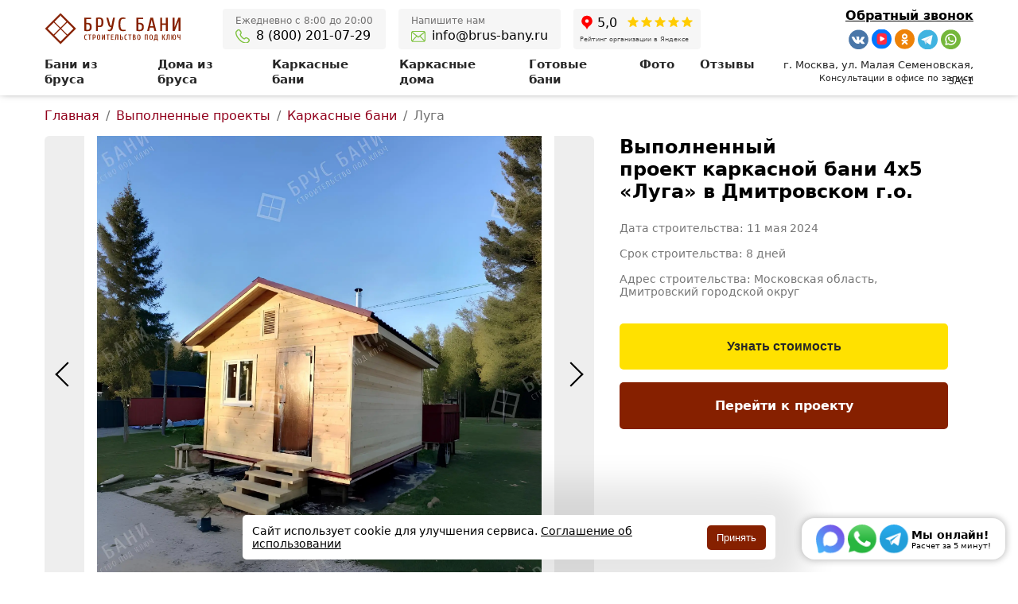

--- FILE ---
content_type: text/html; charset=utf-8
request_url: https://brus-bany.ru/photos/karkasnie-bani/luga_4x5_11_05_24
body_size: 45689
content:
<!DOCTYPE html><html lang="ru"><head><title data-react-helmet="true">Фотоотчет по проекту Каркасная баня 4х5 Луга - 11 мая 2024</title><meta charset="utf-8"><meta name="viewport" content="width=device-width, initial-scale=1"><meta name="apple-mobile-web-app-title" content="Брус бани"><meta property="og:url" content="https://brus-bany.ru/photos/karkasnie-bani/luga_4x5_11_05_24"><meta property="og:image" content="/uploads/global/88009869.png"><meta property="og:image:alt" content="Логотип"><meta property="og:type" content="website"><meta data-react-helmet="true" name="description" content="🏠 Фотоотчет проекта каркасной бани 4х5 Луга 💨 Дата строительства: 11 мая 2024 📳 8(800)201-07-29"/><meta data-react-helmet="true" property="og:title" content="Фотоотчет по проекту Каркасная баня 4х5 Луга - 11 мая 2024"/><meta data-react-helmet="true" property="og:description" content="🏠 Фотоотчет проекта каркасной бани 4х5 Луга 💨 Дата строительства: 11 мая 2024 📳 8(800)201-07-29"/><link rel="shortcut icon" href="/uploads/global/41214291.ico" type="image/x-icon"><link rel="icon" href="/uploads/global/60910765.png" sizes="96x96" type="image/png"><link rel="icon" href="/uploads/global/96457379.svg" type="image/svg+xml"><link rel="apple-touch-icon" href="/uploads/global/88009869.png"><link rel="canonical" href="https://brus-bany.ru/photos/karkasnie-bani/luga_4x5_11_05_24"><link data-chunk="main" rel="stylesheet" href="/static/main.b08c7ecfd3.css">
<link data-chunk="components-CustomPage" rel="stylesheet" href="/static/components-CustomPage.42430344d6.css">
<link data-chunk="main" rel="preload" as="script" href="/static/runtime.88c95683f3.js">
<link data-chunk="main" rel="preload" as="script" href="/static/core-js.5a28ab99d5.js">
<link data-chunk="main" rel="preload" as="script" href="/static/babel.9d84f69541.js">
<link data-chunk="main" rel="preload" as="script" href="/static/react-dom.8ed0cce6b6.js">
<link data-chunk="main" rel="preload" as="script" href="/static/react.ab676e0999.js">
<link data-chunk="main" rel="preload" as="script" href="/static/react-router.183a2fc8b6.js">
<link data-chunk="main" rel="preload" as="script" href="/static/react-router-dom.4a0f239b01.js">
<link data-chunk="main" rel="preload" as="script" href="/static/1937.77eee1f0d9.js">
<link data-chunk="main" rel="preload" as="script" href="/static/main.b08c7ecfd3.js">
<link data-chunk="components-CustomPage" rel="preload" as="script" href="/static/classnames.de54dac6f8.js">
<link data-chunk="components-CustomPage" rel="preload" as="script" href="/static/react-helmet.4a488a8685.js">
<link data-chunk="components-CustomPage" rel="preload" as="script" href="/static/5228.131d092942.js">
<link data-chunk="components-CustomPage" rel="preload" as="script" href="/static/120.3eee4ef7fb.js">
<link data-chunk="components-CustomPage" rel="preload" as="script" href="/static/components-CustomPage.42430344d6.js">
<link data-chunk="Header" rel="preload" as="script" href="/static/644.1787c4a894.js">
<link data-chunk="Header" rel="preload" as="script" href="/static/Header.9feb4d9f48.js">
<link data-chunk="Breadcrumbs" rel="preload" as="script" href="/static/Breadcrumbs.6ab934589e.js">
<link data-chunk="ProductCard" rel="preload" as="script" href="/static/ProductCard.fa702f269d.js">
<link data-chunk="Caption" rel="preload" as="script" href="/static/Caption.509109aa43.js">
<link data-chunk="Text" rel="preload" as="script" href="/static/Text.4f4ffaaec6.js">
<link data-chunk="Button" rel="preload" as="script" href="/static/Button.fec2e8e51d.js">
<link data-chunk="YoutubeItems" rel="preload" as="script" href="/static/YoutubeItems.4d77971cb7.js">
<link data-chunk="Pages" rel="preload" as="script" href="/static/Pages.9c3534db7a.js">
<link data-chunk="Image" rel="preload" as="script" href="/static/Image.adda4150ab.js">
<link data-chunk="FormBlock" rel="preload" as="script" href="/static/FormBlock.00604ffe54.js">
<link data-chunk="Footer" rel="preload" as="script" href="/static/Footer.450752a985.js">
<style data-emotion="custom q5pswv 1sxqcfi 1xhiqnu xu671f 14qoawr zjik7 d9gf8v 1dlfnnw tzoj7u z3yqqh zrezrp t7o58a gn5oww 128mghx y4zets 1a9mp89 19brpon wf8q8r 12nvif6 6bl3w1 1ooqkib h9gk16 111wcb7 qamjgr 1ezs1cz s5xdrg w5hw7h 6xxxzn 64ek0d 2vfghy 1d6olnb 1gm3uik 1hqggut oel3mm 1bh6a3d w9uwib gi9jtz z1flne 17z8wlm 1k2u2a2 1vhlkbx t4wug3 12w7ke9 3sgop3 141phi6 1be5bqi 1nxchjw vmd9a8 1f9tpsm 17nvynn w15we3 16fc46i d4mhdu 1npbpfr 19a0zsk 12kfvch 5kov97 11i9duj 17nccm6 zu9zen 1yq09ey 1bfvbps 1i5y3uj kunq26 wveshc 1cw61ei q46mej t56vm xjwvke 1bneg53 1ebl3v2 hpmplb ojd9xn 173kg42 2jopq9 1ftet5s 1ewaat5 l8rivd d9cl35 ufm65u 1nsdxfv p3es84 1qw2bd9 10aqc9p w8twpm 11ek3za 1isezxb 1kjxrbw 1qk4hzc 18056nu 11oj7hq 1dhdvgy 1l6ra84 1s6gauv 7byfxz 1wvziav 1bq2ij 16v5htq 1mzb5vj 4nefhr ykjn9a 1ff36h2 1lqww98 1s94og8 bp96oh 107uqwb 1oaeivz 1d89re5 uvfjx3 1u1561q xmsood v3iil6 imo1cj 1jhbudb 7lqax0 g75j8t 12of0ui tshmxr 1qyh0al ps1bkx 1dgr6e8 18uqayh qoe6jv 1r5ixxh vb6wlw">.custom-q5pswv{width:100%;position:relative;z-index:3;box-shadow:1px -6px 11px black;}.custom-q5pswv:has(#header:checked){z-index:101;}.custom-1sxqcfi{height:64px;width:100%;position:fixed;transition-duration:0.2s;transition-timing-function:ease;box-shadow:1px -6px 11px black;background-color:var(--colors-white);}@media (max-width: 600px){.custom-1sxqcfi{height:60px;}}.custom-1sxqcfi .enocp7e20{font-size:14px;}.custom-1sxqcfi .enocp7e21{margin:0 12px;}.custom-1xhiqnu{max-width:1200px;display:-webkit-box;display:-webkit-flex;display:-ms-flexbox;display:flex;-webkit-align-items:center;-webkit-box-align:center;-ms-flex-align:center;align-items:center;-webkit-box-pack:justify;-webkit-justify-content:space-between;justify-content:space-between;margin:0 auto;box-sizing:border-box;height:64px;padding:16px;}@media (max-width: 600px){.custom-1xhiqnu{height:60px;}}.custom-xu671f{max-width:40%;margin-right:16px;}.custom-14qoawr{-webkit-background-position:left;background-position:left;background-repeat:no-repeat;display:block;height:40px;width:200px;max-width:100%;object-fit:contain;-webkit-background-size:contain;background-size:contain;}@media (max-width: 600px){.custom-14qoawr{width:160px;height:40px;}}.custom-zjik7{display:-webkit-box;display:-webkit-flex;display:-ms-flexbox;display:flex;}.custom-d9gf8v{margin-right:32px;}.custom-1dlfnnw{font-weight:600;color:var(--colors-black);font-size:15px;-webkit-text-decoration:none;text-decoration:none;}.custom-1dlfnnw:hover{color:var(--colors-red);}.custom-tzoj7u{color:#707070;}.custom-z3yqqh{display:-webkit-box;display:-webkit-flex;display:-ms-flexbox;display:flex;-webkit-align-items:center;-webkit-box-align:center;-ms-flex-align:center;align-items:center;-webkit-box-flex:1;-webkit-flex-grow:1;-ms-flex-positive:1;flex-grow:1;-webkit-box-pack:end;-ms-flex-pack:end;-webkit-justify-content:flex-end;justify-content:flex-end;}@media (max-width: 1024px){.custom-z3yqqh{width:100%;}}.custom-zrezrp{border-radius:5px;font-weight:600;text-align:center;cursor:pointer;display:inline-block;color:var(--colors-black);background-color:var(--colors-yellow);line-height:18px;}@media (min-width: 641px){.custom-zrezrp{padding:10px 12px;font-size:14px;transform-origin:center;-webkit-transition:-webkit-transform 0.2s;transition:transform 0.2s;}.custom-zrezrp:hover{-webkit-transform:scale(1.01);-moz-transform:scale(1.01);-ms-transform:scale(1.01);transform:scale(1.01);}}@media (max-width: 640px){.custom-zrezrp{padding:10px 12px;font-size:12px;}}.custom-t7o58a{-webkit-transition:background-color 300ms ease-in-out;transition:background-color 300ms ease-in-out;position:relative;height:120px;background-color:var(--colors-white);}@media (max-width: 1024px){.custom-t7o58a{height:64px;}}@media (max-width: 600px){.custom-t7o58a{height:60px;}}.custom-gn5oww{max-width:1200px;display:-webkit-box;display:-webkit-flex;display:-ms-flexbox;display:flex;-webkit-align-items:center;-webkit-box-align:center;-ms-flex-align:center;align-items:center;-webkit-box-pack:justify;-webkit-justify-content:space-between;justify-content:space-between;margin:0 auto;box-sizing:border-box;height:64px;padding:16px 16px 8px;}@media (max-width: 600px){.custom-gn5oww{height:60px;}}@media (max-width: 1024px){.custom-gn5oww{padding:16px;}}.custom-128mghx{display:-webkit-box;display:-webkit-flex;display:-ms-flexbox;display:flex;-webkit-box-flex:1;-webkit-flex-grow:1;-ms-flex-positive:1;flex-grow:1;-webkit-align-items:center;-webkit-box-align:center;-ms-flex-align:center;align-items:center;-webkit-box-pack:start;-ms-flex-pack:start;-webkit-justify-content:flex-start;justify-content:flex-start;}@media (max-width: 1024px){.custom-128mghx{display:none;}}.custom-y4zets{background:#f6f6f6;padding:8px 16px;border-radius:4px;}@media (min-width: 1025px){.custom-y4zets{margin:0px 8px;}}@media (max-width: 1024px){.custom-y4zets{margin:8px 16px;width:200px;}}.custom-1a9mp89{color:#717070;font-size:12px;}@media (min-width: 1025px){.custom-1a9mp89{font-weight:400;}}@media (max-width: 1024px){.custom-1a9mp89{text-align:center;}}.custom-19brpon{font-size:16px;font-weight:300;-webkit-text-decoration:none;text-decoration:none;display:-webkit-box;display:-webkit-flex;display:-ms-flexbox;display:flex;-webkit-align-items:flex-end;-webkit-box-align:flex-end;-ms-flex-align:flex-end;align-items:flex-end;margin-top:2px;color:black;}@media (max-width: 1024px){.custom-19brpon{text-align:center;-webkit-box-pack:center;-ms-flex-pack:center;-webkit-justify-content:center;justify-content:center;}}.custom-wf8q8r{-webkit-background-size:cover;background-size:cover;background-repeat:no-repeat;background-image:url(/static/a97737749c548ab684c8.svg);width:18px;height:18px;display:block;margin-right:8px;background-position-x:0;background-position-y:-90px;}.custom-12nvif6{-webkit-background-size:cover;background-size:cover;background-repeat:no-repeat;background-image:url(/static/a97737749c548ab684c8.svg);width:18px;height:18px;display:block;margin-right:8px;background-position-x:0;background-position-y:-36px;}@media (min-width: 1025px){.custom-6bl3w1{margin:0px 8px;}}.custom-1ooqkib{display:block;background:#f6f6f6;border-radius:4px;margin:0 auto;padding:8px;}.custom-h9gk16{display:-webkit-box;display:-webkit-flex;display:-ms-flexbox;display:flex;-webkit-box-pack:justify;-webkit-justify-content:space-between;justify-content:space-between;margin-bottom:7px;}.custom-111wcb7{display:-webkit-box;display:-webkit-flex;display:-ms-flexbox;display:flex;-webkit-align-items:center;-webkit-box-align:center;-ms-flex-align:center;align-items:center;margin-right:12px;}.custom-qamjgr{margin-right:4px;}.custom-1ezs1cz{font-weight:500;color:#000;font-size:16px;}.custom-s5xdrg{display:-webkit-box;display:-webkit-flex;display:-ms-flexbox;display:flex;-webkit-align-items:center;-webkit-box-align:center;-ms-flex-align:center;align-items:center;}.custom-w5hw7h{margin-right:1px;}.custom-6xxxzn{font-weight:300;color:#4d4d4d;font-size:8px;margin-left:0;}.custom-64ek0d{display:-webkit-box;display:-webkit-flex;display:-ms-flexbox;display:flex;-webkit-flex-direction:column;-ms-flex-direction:column;flex-direction:column;-webkit-align-items:flex-end;-webkit-box-align:flex-end;-ms-flex-align:flex-end;align-items:flex-end;-webkit-box-pack:center;-ms-flex-pack:center;-webkit-justify-content:center;justify-content:center;}.custom-2vfghy{-webkit-text-decoration:underline;text-decoration:underline;font-weight:600;margin-bottom:8px;cursor:pointer;color:black;}.custom-1d6olnb{display:-webkit-box;display:-webkit-flex;display:-ms-flexbox;display:flex;-webkit-box-pack:right;-ms-flex-pack:right;-webkit-justify-content:right;justify-content:right;}.custom-1gm3uik{-webkit-background-size:cover;background-size:cover;background-repeat:no-repeat;-webkit-background-position:center;background-position:center;background-image:url(/static/c9f3ef5898a13e98f191.svg);width:25px;height:25px;display:block;background-position-x:0;background-position-y:25%;margin:0 0 0 4px;}.custom-1hqggut{-webkit-background-size:cover;background-size:cover;background-repeat:no-repeat;-webkit-background-position:center;background-position:center;background-image:url(/static/c9f3ef5898a13e98f191.svg);width:25px;height:25px;display:block;background-position-x:0;background-position-y:100%;margin:0 0 0 4px;}.custom-oel3mm{-webkit-background-size:cover;background-size:cover;background-repeat:no-repeat;-webkit-background-position:center;background-position:center;background-image:url(/static/c9f3ef5898a13e98f191.svg);width:25px;height:25px;display:block;background-position-x:0;background-position-y:75%;margin:0 0 0 4px;}.custom-1bh6a3d{-webkit-background-size:cover;background-size:cover;background-repeat:no-repeat;-webkit-background-position:center;background-position:center;background-image:url(/static/c9f3ef5898a13e98f191.svg);width:25px;height:25px;display:block;background-position-x:0;background-position-y:12.5%;margin:0 0 0 4px;}.custom-w9uwib{-webkit-background-size:cover;background-size:cover;background-repeat:no-repeat;-webkit-background-position:center;background-position:center;background-image:url(/static/c9f3ef5898a13e98f191.svg);width:25px;height:25px;display:block;background-position-x:0;background-position-y:37.5%;margin:0 0 0 4px;}.custom-gi9jtz{max-width:1200px;display:-webkit-box;display:-webkit-flex;display:-ms-flexbox;display:flex;-webkit-align-items:center;-webkit-box-align:center;-ms-flex-align:center;align-items:center;-webkit-box-pack:justify;-webkit-justify-content:space-between;justify-content:space-between;margin:0 auto;box-sizing:border-box;height:64px;padding:4px 16px 16px;}@media (max-width: 600px){.custom-gi9jtz{height:60px;}}@media (max-width: 1024px){.custom-gi9jtz{display:none;}}.custom-z1flne{font-size:13px;line-height:20px;color:var(--colors-black);width:260px;text-align:right;}@media (max-width: 1024px){.custom-z1flne{display:none;}}.custom-17z8wlm{padding-top:var(--padding-top-s);padding-bottom:var(--padding-bottom-s);padding-left:16px;padding-right:16px;}.custom-1k2u2a2{width:100%;margin:0 auto;box-sizing:border-box;font-weight:200;max-width:var(--max-width-m);}.custom-1vhlkbx{-webkit-text-decoration:none;text-decoration:none;color:#91001c;}@media (max-width: 640px){.custom-1vhlkbx{display:none;}}.custom-t4wug3{color:#707070;}@media (max-width: 640px){.custom-t4wug3{display:none;}}@media (min-width: 641px){.custom-t4wug3{margin:0 8px;}}@media (max-width: 640px){.custom-t4wug3{margin-right:8px;}}.custom-12w7ke9{-webkit-text-decoration:none;text-decoration:none;color:#91001c;}.custom-3sgop3{color:#707070;}@media (min-width: 641px){.custom-3sgop3{display:none;}}@media (min-width: 641px){.custom-3sgop3{margin:0 8px;}}@media (max-width: 640px){.custom-3sgop3{margin-right:8px;}}.custom-141phi6{color:#707070;}@media (max-width: 640px){.custom-141phi6{display:none;}}.custom-1be5bqi{padding-left:16px;padding-right:16px;}.custom-1nxchjw{display:-webkit-box;display:-webkit-flex;display:-ms-flexbox;display:flex;max-width:1200px;padding:0 16px;box-sizing:border-box;margin:0 auto;}@media (max-width: 640px){.custom-1nxchjw{-webkit-box-flex-wrap:wrap;-webkit-flex-wrap:wrap;-ms-flex-wrap:wrap;flex-wrap:wrap;padding:0;}}.custom-vmd9a8{-webkit-flex-basis:928px;-ms-flex-preferred-size:928px;flex-basis:928px;max-width:65%;min-width:50%;}@media (max-width: 640px){.custom-vmd9a8{margin-bottom:32px;max-width:100%;}}.custom-1f9tpsm{position:relative;border-radius:6px;overflow:hidden;}.custom-17nvynn{width:50px;position:absolute;top:0;bottom:0;background:rgba(197, 197, 197, 0.3);display:-webkit-box;display:-webkit-flex;display:-ms-flexbox;display:flex;-webkit-align-items:center;-webkit-box-align:center;-ms-flex-align:center;align-items:center;-webkit-box-pack:center;-ms-flex-pack:center;-webkit-justify-content:center;justify-content:center;cursor:pointer;z-index:2;left:0;}.custom-17nvynn:hover{background:rgba(197, 197, 197, 0.5);}@media (max-width: 640px){.custom-17nvynn{width:30px;}}.custom-w15we3{border:solid #000;border-width:0 0 2px 2px;width:20px;height:20px;line-height:0;font-size:0;display:block;-webkit-transform:rotate(45deg);-moz-transform:rotate(45deg);-ms-transform:rotate(45deg);transform:rotate(45deg);margin-left:8px;}@media (max-width: 640px){.custom-w15we3{width:10px;height:10px;}}@media (max-width: 640px){.custom-w15we3{margin-left:8px;}}.custom-16fc46i{width:50px;position:absolute;top:0;bottom:0;background:rgba(197, 197, 197, 0.3);display:-webkit-box;display:-webkit-flex;display:-ms-flexbox;display:flex;-webkit-align-items:center;-webkit-box-align:center;-ms-flex-align:center;align-items:center;-webkit-box-pack:center;-ms-flex-pack:center;-webkit-justify-content:center;justify-content:center;cursor:pointer;z-index:2;right:0;}.custom-16fc46i:hover{background:rgba(197, 197, 197, 0.5);}@media (max-width: 640px){.custom-16fc46i{width:30px;}}.custom-d4mhdu{border:solid #000;border-width:0 0 2px 2px;width:20px;height:20px;line-height:0;font-size:0;display:block;-webkit-transform:rotate(-135deg);-moz-transform:rotate(-135deg);-ms-transform:rotate(-135deg);transform:rotate(-135deg);margin-right:8px;}@media (max-width: 640px){.custom-d4mhdu{width:10px;height:10px;}}@media (max-width: 640px){.custom-d4mhdu{margin-right:8px;}}.custom-1npbpfr{position:absolute;top:50%;left:50%;-webkit-transform:translate(-50%, -50%);-moz-transform:translate(-50%, -50%);-ms-transform:translate(-50%, -50%);transform:translate(-50%, -50%);display:-webkit-box;display:-webkit-flex;display:-ms-flexbox;display:flex;-webkit-align-items:center;-webkit-box-align:center;-ms-flex-align:center;align-items:center;-webkit-box-pack:center;-ms-flex-pack:center;-webkit-justify-content:center;justify-content:center;}.custom-19a0zsk{width:40px;height:40px;border:3px solid rgba(0, 0, 0, 0.1);border-top-color:#000;border-radius:50%;-webkit-animation:spin 0.8s linear infinite;animation:spin 0.8s linear infinite;}@-webkit-keyframes spin{to{-webkit-transform:rotate(360deg);-moz-transform:rotate(360deg);-ms-transform:rotate(360deg);transform:rotate(360deg);}}@keyframes spin{to{-webkit-transform:rotate(360deg);-moz-transform:rotate(360deg);-ms-transform:rotate(360deg);transform:rotate(360deg);}}.custom-12kfvch{width:100%;max-height:600px;object-fit:contain;cursor:pointer;display:block;opacity:0;-webkit-transition:opacity 0.3s ease-in-out;transition:opacity 0.3s ease-in-out;pointer-events:none;position:relative;z-index:1;min-height:400px;}@media (max-width: 640px){.custom-12kfvch{min-height:200px;}}.custom-5kov97{display:-webkit-box;display:-webkit-flex;display:-ms-flexbox;display:flex;-webkit-box-flex-wrap:wrap;-webkit-flex-wrap:wrap;-ms-flex-wrap:wrap;flex-wrap:wrap;}.custom-11i9duj{width:56px;height:56px;object-fit:cover;margin:6px 6px 0 0;border-radius:6px;cursor:pointer;outline:2px solid #000;outline-offset:-2px;}.custom-17nccm6{width:56px;height:56px;object-fit:cover;margin:6px 6px 0 0;border-radius:6px;cursor:pointer;}@media (min-width: 641px){.custom-zu9zen{margin:0 32px;}}.custom-1yq09ey{font-size:24px;font-weight:600;margin-bottom:8px;max-width:500px;}.custom-1bfvbps{color:#777;font-size:14px;margin-bottom:32px;}.custom-1i5y3uj{margin-bottom:32px;max-width:428px;}.custom-kunq26{border-radius:5px;font-weight:600;text-align:center;cursor:pointer;display:inline-block;color:var(--colors-black);background-color:var(--colors-yellow);margin-bottom:16px;box-sizing:border-box;width:100%;}@media (min-width: 641px){.custom-kunq26{padding:20px 60px;font-size:16px;transform-origin:center;-webkit-transition:-webkit-transform 0.2s;transition:transform 0.2s;}.custom-kunq26:hover{-webkit-transform:scale(1.01);-moz-transform:scale(1.01);-ms-transform:scale(1.01);transform:scale(1.01);}}@media (max-width: 640px){.custom-kunq26{padding:20px 42px;font-size:12px;}}.custom-wveshc{border-radius:5px;font-weight:600;text-align:center;cursor:pointer;display:inline-block;color:var(--colors-white);background-color:var(--colors-red);box-sizing:border-box;width:100%;}@media (min-width: 641px){.custom-wveshc{padding:20px 60px;font-size:16px;transform-origin:center;-webkit-transition:-webkit-transform 0.2s;transition:transform 0.2s;}.custom-wveshc:hover{-webkit-transform:scale(1.01);-moz-transform:scale(1.01);-ms-transform:scale(1.01);transform:scale(1.01);}}@media (max-width: 640px){.custom-wveshc{padding:20px 42px;font-size:12px;}}.custom-1cw61ei{padding-top:var(--padding-top-l);padding-bottom:var(--padding-bottom-s);padding-left:16px;padding-right:16px;}.custom-q46mej{width:100%;margin:0 auto;box-sizing:border-box;max-width:var(--max-width-m);}.custom-t56vm{font-weight:600;color:var(--colors-black);font-size:var(--caption-size-m-standard);text-align:center;}@media (max-width: 640px){.custom-t56vm{font-size:var(--caption-size-m-640);}}@media (max-width: 428px){.custom-t56vm{font-size:var(--caption-size-m-400);}}@media (max-width: 350px){.custom-t56vm{font-size:var(--caption-size-m-350);}}.custom-xjwvke{padding-bottom:var(--padding-bottom-s);padding-left:16px;padding-right:16px;}.custom-1bneg53{color:var(--colors-black);text-align:center;font-size:var(--text-size-m-standard-font-size);line-height:var(--text-size-m-standard-line-height);}@media (max-width: 640px){.custom-1bneg53{font-size:var(--text-size-m-640-font-size);line-height:var(--text-size-m-640-line-height);font-weight:300;}}@media (max-width: 428px){.custom-1bneg53{font-size:var(--text-size-m-400-font-size);line-height:var(--text-size-m-400-line-height);}}@media (max-width: 350px){.custom-1bneg53{font-size:var(--text-size-m-350-font-size);line-height:var(--text-size-m-350-line-height);}}.custom-1ebl3v2{padding-top:var(--padding-top-m);padding-left:16px;padding-right:16px;}.custom-hpmplb{color:var(--colors-black);text-align:left;font-size:var(--text-size-m-standard-font-size);line-height:var(--text-size-m-standard-line-height);}@media (max-width: 640px){.custom-hpmplb{font-size:var(--text-size-m-640-font-size);line-height:var(--text-size-m-640-line-height);font-weight:300;}}@media (max-width: 428px){.custom-hpmplb{font-size:var(--text-size-m-400-font-size);line-height:var(--text-size-m-400-line-height);}}@media (max-width: 350px){.custom-hpmplb{font-size:var(--text-size-m-350-font-size);line-height:var(--text-size-m-350-line-height);}}.custom-ojd9xn{padding-top:var(--padding-top-m);padding-bottom:var(--padding-bottom-m);padding-left:16px;padding-right:16px;}.custom-173kg42{box-sizing:border-box;display:-webkit-box;display:-webkit-flex;display:-ms-flexbox;display:flex;margin:0 auto;max-width:var(--max-width-m);-webkit-box-pack:center;-ms-flex-pack:center;-webkit-justify-content:center;justify-content:center;}.custom-2jopq9{border-radius:5px;font-weight:600;text-align:center;cursor:pointer;display:inline-block;color:var(--colors-black);background-color:var(--colors-yellow);}@media (min-width: 641px){.custom-2jopq9{padding:20px 60px;font-size:16px;transform-origin:center;-webkit-transition:-webkit-transform 0.2s;transition:transform 0.2s;}.custom-2jopq9:hover{-webkit-transform:scale(1.01);-moz-transform:scale(1.01);-ms-transform:scale(1.01);transform:scale(1.01);}}@media (max-width: 640px){.custom-2jopq9{padding:20px 42px;font-size:12px;}}.custom-1ftet5s{font-weight:600;color:var(--colors-black);font-size:var(--caption-size-s-standard);text-align:left;}@media (max-width: 640px){.custom-1ftet5s{font-size:var(--caption-size-s-640);}}@media (max-width: 428px){.custom-1ftet5s{font-size:var(--caption-size-s-400);}}@media (max-width: 350px){.custom-1ftet5s{font-size:var(--caption-size-s-350);}}.custom-1ewaat5{padding-top:var(--padding-top-s);padding-bottom:var(--padding-bottom-m);padding-left:16px;padding-right:16px;}.custom-l8rivd{margin:0 auto;cursor:pointer;display:-webkit-box;display:-webkit-flex;display:-ms-flexbox;display:flex;overflow:auto;max-width:var(--max-width-m);}.custom-d9cl35{position:relative;border-radius:6px;overflow:hidden;-webkit-flex-shrink:0;-ms-flex-negative:0;flex-shrink:0;width:310px;height:400px;}@media (min-width: 769px){.custom-d9cl35:not(:last-child){margin-right:12px;}}@media (max-width: 768px){.custom-d9cl35{width:230px;height:300px;}.custom-d9cl35:not(:last-child){margin-right:12px;}}.custom-d9cl35:hover .e1nakdsq3{background:rgba(0, 0, 0, 0.8);-webkit-transform:scale(1.1);-moz-transform:scale(1.1);-ms-transform:scale(1.1);transform:scale(1.1);}.custom-ufm65u{width:100%;height:100%;object-fit:contain;object-fit:cover;}.custom-1nsdxfv{width:100%;height:100%;position:absolute;top:0;left:0;background:rgba(0,0,0,0.5);}.custom-p3es84{width:100%;height:100%;position:absolute;top:0;left:0;display:-webkit-box;display:-webkit-flex;display:-ms-flexbox;display:flex;-webkit-flex-direction:column;-ms-flex-direction:column;flex-direction:column;-webkit-box-pack:center;-ms-flex-pack:center;-webkit-justify-content:center;justify-content:center;box-sizing:border-box;}.custom-1qw2bd9{height:60px;width:60px;background:rgba(0, 0, 0, 0.6);border-radius:20px;margin:0 auto;position:relative;-webkit-transition:-webkit-transform 0.2s;transition:transform 0.2s;}.custom-10aqc9p{position:absolute;left:calc(50% - 12px);top:50%;width:100%;height:100%;-webkit-transform:translate(-35%, -50%);-moz-transform:translate(-35%, -50%);-ms-transform:translate(-35%, -50%);transform:translate(-35%, -50%);background:#fff;-webkit-mask:url('data:image/svg+xml;utf8,<svg xmlns="http://www.w3.org/2000/svg" viewBox="0 0 100 100"><path d="M42 28 L42 72 Q42 74 44 75 L74 52 Q76 50 74 48 L44 25 Q42 26 42 28 Z"/></svg>') center/contain no-repeat;mask:url('data:image/svg+xml;utf8,<svg xmlns="http://www.w3.org/2000/svg" viewBox="0 0 100 100"><path d="M42 28 L42 72 Q42 74 44 75 L74 52 Q76 50 74 48 L44 25 Q42 26 42 28 Z"/></svg>') center/contain no-repeat;}.custom-w8twpm{font-size:18px;color:white;text-align:center;font-weight:600;margin:8px 64px -52px;padding:8px;background:rgb(0 0 0 / 25%);border-radius:6px;}@media (max-width: 768px){.custom-w8twpm{font-size:12px;padding:4px 8px;margin:6px 64px -26px;}}.custom-1isezxb{max-width:100%;margin:0 auto;width:1200px;}.custom-1kjxrbw{max-width:100%;margin:0 auto;display:-webkit-box;display:-webkit-flex;display:-ms-flexbox;display:flex;overflow-x:scroll;margin:0 16px;}.custom-1qk4hzc{-webkit-text-decoration:none;text-decoration:none;display:-webkit-box;display:-webkit-flex;display:-ms-flexbox;display:flex;width:230px;-webkit-flex-shrink:0;-ms-flex-negative:0;flex-shrink:0;}@media (max-width: 428px){.custom-1qk4hzc{width:176px;}}.custom-18056nu{-webkit-box-flex:1;-webkit-flex-grow:1;-ms-flex-positive:1;flex-grow:1;cursor:pointer;display:-webkit-box;display:-webkit-flex;display:-ms-flexbox;display:flex;-webkit-flex-direction:column;-ms-flex-direction:column;flex-direction:column;border-radius:6px;overflow:hidden;margin:16px 16px 16px 0;}@media (min-width: 700px){.custom-18056nu{-webkit-flex-basis:360px;-ms-flex-preferred-size:360px;flex-basis:360px;max-width:370px;}}.custom-11oj7hq{padding-top:75%!important;position:relative;}.custom-1dhdvgy{width:100%;object-fit:cover;height:100%;position:absolute;top:0;right:0;bottom:0;left:0;-webkit-transition:all 0.5s ease-out;transition:all 0.5s ease-out;}.custom-1dhdvgy:hover{-webkit-transform:scale(1.02);-moz-transform:scale(1.02);-ms-transform:scale(1.02);transform:scale(1.02);}.custom-1l6ra84{padding-left:16px;padding-right:16px;-webkit-box-flex:1;-webkit-flex-grow:1;-ms-flex-positive:1;flex-grow:1;padding-top:var(--padding-top-s);padding-bottom:var(--padding-top-s);background:var(--colors-grey);}.custom-1s6gauv{padding-top:var(--padding-top-m);padding-bottom:var(--padding-bottom-l);padding-left:16px;padding-right:16px;}.custom-7byfxz{display:-webkit-box;display:-webkit-flex;display:-ms-flexbox;display:flex;margin:0 auto;border-radius:6px;overflow:hidden;-webkit-box-pack:center;-ms-flex-pack:center;-webkit-justify-content:center;justify-content:center;max-width:var(--max-width-m);background:var(--colors-grey);}@media (max-width: 640px){.custom-7byfxz{-webkit-flex-direction:column;-ms-flex-direction:column;flex-direction:column;}}.custom-1wvziav{display:-webkit-box;display:-webkit-flex;display:-ms-flexbox;display:flex;-webkit-flex-direction:column;-ms-flex-direction:column;flex-direction:column;-webkit-box-pack:center;-ms-flex-pack:center;-webkit-justify-content:center;justify-content:center;padding:48px 32px;-webkit-box-flex:1;-webkit-flex-grow:1;-ms-flex-positive:1;flex-grow:1;}.custom-1bq2ij{font-weight:600;color:var(--colors-black);font-size:var(--caption-size-m-standard);text-align:left;margin-bottom:16px;}@media (max-width: 640px){.custom-1bq2ij{font-size:var(--caption-size-m-640);}}@media (max-width: 428px){.custom-1bq2ij{font-size:var(--caption-size-m-400);}}@media (max-width: 350px){.custom-1bq2ij{font-size:var(--caption-size-m-350);}}.custom-16v5htq{color:var(--colors-black);text-align:left;font-size:var(--text-size-m-standard-font-size);line-height:var(--text-size-m-standard-line-height);margin-bottom:32px;}@media (max-width: 640px){.custom-16v5htq{font-size:var(--text-size-m-640-font-size);line-height:var(--text-size-m-640-line-height);font-weight:300;}}@media (max-width: 428px){.custom-16v5htq{font-size:var(--text-size-m-400-font-size);line-height:var(--text-size-m-400-line-height);}}@media (max-width: 350px){.custom-16v5htq{font-size:var(--text-size-m-350-font-size);line-height:var(--text-size-m-350-line-height);}}.custom-1mzb5vj{border-radius:6px;display:grid;grid-template-columns:1fr 1fr;gap:20px;}@media (max-width: 640px){.custom-1mzb5vj{grid-template-columns:1fr;}}.custom-4nefhr{display:-webkit-box;display:-webkit-flex;display:-ms-flexbox;display:flex;-webkit-align-items:center;-webkit-box-align:center;-ms-flex-align:center;align-items:center;height:60px;border-radius:6px;background-color:white;padding:0 16px;border:none;}@media (max-width: 640px){.custom-4nefhr{height:54px;}}.custom-ykjn9a{-webkit-background-size:cover;background-size:cover;background-repeat:no-repeat;background-image:url(/static/a97737749c548ab684c8.svg);width:25px;height:25px;display:block;margin-right:12px;background-position-x:0;background-position-y:-225px;-webkit-flex-shrink:0;-ms-flex-negative:0;flex-shrink:0;}.custom-1ff36h2{-webkit-box-flex:1;-webkit-flex-grow:1;-ms-flex-positive:1;flex-grow:1;}.custom-1lqww98{position:relative;}.custom-1s94og8{font-size:16px;padding:10px 0;display:block;width:100%;border:none;box-sizing:border-box;background:inherit;}.custom-1s94og8:focus{outline:none;}.custom-1s94og8::-webkit-input-placeholder{color:#acacac;}.custom-1s94og8::-moz-placeholder{color:#acacac;}.custom-1s94og8:-ms-input-placeholder{color:#acacac;}.custom-1s94og8::placeholder{color:#acacac;}.custom-bp96oh{-webkit-background-size:cover;background-size:cover;background-repeat:no-repeat;background-image:url(/static/a97737749c548ab684c8.svg);width:25px;height:25px;display:block;margin-right:12px;background-position-x:0;background-position-y:-75px;-webkit-flex-shrink:0;-ms-flex-negative:0;flex-shrink:0;}.custom-107uqwb{margin-bottom:16px;font-size:14px;display:-webkit-box;display:-webkit-flex;display:-ms-flexbox;display:flex;-webkit-align-items:center;-webkit-box-align:center;-ms-flex-align:center;align-items:center;}.custom-1oaeivz{margin-right:8px;}.custom-1d89re5{border-radius:5px;font-weight:600;text-align:center;cursor:pointer;display:inline-block;width:100%;color:var(--colors-white);background-color:var(--colors-red);}@media (min-width: 641px){.custom-1d89re5{padding:20px 60px;font-size:16px;transform-origin:center;-webkit-transition:-webkit-transform 0.2s;transition:transform 0.2s;}.custom-1d89re5:hover{-webkit-transform:scale(1.01);-moz-transform:scale(1.01);-ms-transform:scale(1.01);transform:scale(1.01);}}@media (max-width: 640px){.custom-1d89re5{padding:20px 42px;font-size:12px;}}.custom-uvfjx3{padding-top:45px;width:100%;background-color:#111111;}.custom-1u1561q{max-width:1200px;margin:0 auto;display:-webkit-box;display:-webkit-flex;display:-ms-flexbox;display:flex;-webkit-box-flex-wrap:wrap;-webkit-flex-wrap:wrap;-ms-flex-wrap:wrap;flex-wrap:wrap;-webkit-box-pack:space-around;-ms-flex-pack:space-around;-webkit-justify-content:space-around;justify-content:space-around;}.custom-xmsood{margin:0 16px 16px;-webkit-flex-basis:200px;-ms-flex-preferred-size:200px;flex-basis:200px;-webkit-flex-shrink:0;-ms-flex-negative:0;flex-shrink:0;}@media (max-width: 768px) and (min-width: 340px){.custom-xmsood{-webkit-flex-basis:128px;-ms-flex-preferred-size:128px;flex-basis:128px;}}.custom-v3iil6{margin-bottom:24px;display:block;}.custom-imo1cj{-webkit-background-position:left;background-position:left;background-repeat:no-repeat;-webkit-background-size:contain;background-size:contain;display:block;width:160px;height:40px;}.custom-1jhbudb{display:-webkit-box;display:-webkit-flex;display:-ms-flexbox;display:flex;padding-bottom:var(--padding-top-m);-webkit-box-pack:left;-ms-flex-pack:left;-webkit-justify-content:left;justify-content:left;}.custom-7lqax0{-webkit-background-size:cover;background-size:cover;background-repeat:no-repeat;-webkit-background-position:center;background-position:center;background-image:url(/static/c9f3ef5898a13e98f191.svg);width:25px;height:25px;display:block;background-position-x:0;background-position-y:25%;margin:0 8px 0 0;}.custom-g75j8t{-webkit-background-size:cover;background-size:cover;background-repeat:no-repeat;-webkit-background-position:center;background-position:center;background-image:url(/static/c9f3ef5898a13e98f191.svg);width:25px;height:25px;display:block;background-position-x:0;background-position-y:100%;margin:0 8px 0 0;}.custom-12of0ui{-webkit-background-size:cover;background-size:cover;background-repeat:no-repeat;-webkit-background-position:center;background-position:center;background-image:url(/static/c9f3ef5898a13e98f191.svg);width:25px;height:25px;display:block;background-position-x:0;background-position-y:75%;margin:0 8px 0 0;}.custom-tshmxr{-webkit-background-size:cover;background-size:cover;background-repeat:no-repeat;-webkit-background-position:center;background-position:center;background-image:url(/static/c9f3ef5898a13e98f191.svg);width:25px;height:25px;display:block;background-position-x:0;background-position-y:12.5%;margin:0 8px 0 0;}.custom-1qyh0al{-webkit-background-size:cover;background-size:cover;background-repeat:no-repeat;-webkit-background-position:center;background-position:center;background-image:url(/static/c9f3ef5898a13e98f191.svg);width:25px;height:25px;display:block;background-position-x:0;background-position-y:37.5%;margin:0 8px 0 0;}.custom-ps1bkx{border-radius:5px;font-weight:600;text-align:center;cursor:pointer;display:inline-block;color:var(--colors-black);background-color:var(--colors-yellow);line-height:18px;margin:16px 0;}@media (min-width: 641px){.custom-ps1bkx{padding:10px 30px;font-size:14px;transform-origin:center;-webkit-transition:-webkit-transform 0.2s;transition:transform 0.2s;}.custom-ps1bkx:hover{-webkit-transform:scale(1.01);-moz-transform:scale(1.01);-ms-transform:scale(1.01);transform:scale(1.01);}}@media (max-width: 640px){.custom-ps1bkx{padding:10px 14px;font-size:12px;}}.custom-1dgr6e8{font-size:16px;font-weight:600;margin-bottom:16px;color:#fff;}.custom-18uqayh{margin-bottom:16px;}.custom-qoe6jv{font-size:14px;display:block;-webkit-text-decoration:none;text-decoration:none;color:#fff;}.custom-1r5ixxh{max-width:1200px;margin:0 auto;}.custom-vb6wlw{margin:0 48px;box-sizing:border-box;border-top:1px solid #9c9c9c;padding:16px 0;}@media (max-width: 640px){.custom-vb6wlw{margin:0 24px;}}</style><style>:root {  --colors-white: #fff;  --colors-black: #272727;  --colors-red: #862000;  --colors-yellow: #ffe100;  --colors-grey: #f5f5f5;  --colors-custom1: #98c4e8;  --colors-custom2: #204471;  --colors-custom3: #22282d;  --colors-custom4: #f3e7d8;  --colors-whatsapp: #2cb13a;  --max-width-s: 728px;  --max-width-m: 1168px;  --max-width-l: 100%;  --padding-top-none: none;  --padding-top-s: 16px;  --padding-top-m: 32px;  --padding-top-l: 48px;  --padding-bottom-none: none;  --padding-bottom-s: 16px;  --padding-bottom-m: 32px;  --padding-bottom-l: 48px;  --caption-size-s-350: 14px;   --caption-size-s-400: 16px;   --caption-size-s-640: 22px;   --caption-size-s-standard: 26px;   --caption-size-m-350: 22px;   --caption-size-m-400: 24px;   --caption-size-m-640: 30px;   --caption-size-m-standard: 42px;   --caption-size-l-350: 28px;   --caption-size-l-400: 32px;   --caption-size-l-640: 38px;   --caption-size-l-standard: 52px;   --text-size-s-350-font-size: 12px;   --text-size-s-350-line-height: 16px;   --text-size-s-400-font-size: 12px;   --text-size-s-400-line-height: 16px;   --text-size-s-640-font-size: 13px;   --text-size-s-640-line-height: 16px;   --text-size-s-standard-font-size: 15px;   --text-size-s-standard-line-height: 20px;   --text-size-m-350-font-size: 14px;   --text-size-m-350-line-height: 18px;   --text-size-m-400-font-size: 14px;   --text-size-m-400-line-height: 18px;   --text-size-m-640-font-size: 20px;   --text-size-m-640-line-height: 26px;   --text-size-m-standard-font-size: 19px;   --text-size-m-standard-line-height: 24px;   --text-size-l-350-font-size: 16px;   --text-size-l-350-line-height: 20px;   --text-size-l-400-font-size: 16px;   --text-size-l-400-line-height: 20px;   --text-size-l-640-font-size: 18px;   --text-size-l-640-line-height: 22px;   --text-size-l-standard-font-size: 24px;   --text-size-l-standard-line-height: 30px; }</style><meta name="yandex-verification" content="2704c8f51a90bf76" />
<meta name="google-site-verification" content="5AaL_dWH6Oel5VJOB8yqREXMxUGEq93BdIPbkuv7t3Q" />
<meta name="google-site-verification" content="llbatPqkMalrMDbiv_9Q2bgEIg-y4VWkIQKFMdHhDNM" /></head><body><div id="root"><header class="custom-q5pswv enocp7e29"><div data-fixed-header="true" style="transform:translate(0, -64px);display:none" class="custom-1sxqcfi enocp7e5"><div class="custom-1xhiqnu enocp7e25"><a href="/" title="Перейти на главную" class="custom-xu671f enocp7e24"><i style="width:160px;background-image:url(&#x27;/uploads/global/71835120.svg&#x27;)" class="custom-14qoawr enocp7e23"></i></a><nav itemscope="" itemType="http://schema.org/SiteNavigationElement" class="custom-zjik7 enocp7e22"><div itemProp="name" class="custom-d9gf8v enocp7e21"><a href="/bani-iz-brusa" itemProp="url" class="custom-1dlfnnw enocp7e20">Бани из бруса</a> </div><span class="custom-tzoj7u enocp7e0">|</span><div itemProp="name" class="custom-d9gf8v enocp7e21"><a href="/doma-iz-brusa" itemProp="url" class="custom-1dlfnnw enocp7e20">Дома из бруса</a> </div><span class="custom-tzoj7u enocp7e0">|</span><div itemProp="name" class="custom-d9gf8v enocp7e21"><a href="/karkasnie-bani" itemProp="url" class="custom-1dlfnnw enocp7e20">Каркасные бани</a> </div><span class="custom-tzoj7u enocp7e0">|</span><div itemProp="name" class="custom-d9gf8v enocp7e21"><a href="/karkasnie-doma" itemProp="url" class="custom-1dlfnnw enocp7e20">Каркасные дома</a> </div><span class="custom-tzoj7u enocp7e0">|</span><div itemProp="name" class="custom-d9gf8v enocp7e21"><a href="/gotovie-bani" itemProp="url" class="custom-1dlfnnw enocp7e20">Готовые бани</a> </div><span class="custom-tzoj7u enocp7e0">|</span><div itemProp="name" class="custom-d9gf8v enocp7e21"><a href="/photos" itemProp="url" class="custom-1dlfnnw enocp7e20">Фото</a> </div><span class="custom-tzoj7u enocp7e0">|</span><div itemProp="name" class="custom-d9gf8v enocp7e21"><a href="/reviews" itemProp="url" class="custom-1dlfnnw enocp7e20">Отзывы</a> </div></nav><div class="custom-z3yqqh enocp7e18"><div><div class="custom-zrezrp ekuedrm0" data-click="openForm();">Обратный звонок</div></div></div></div></div><div class="custom-t7o58a enocp7e28"><div class="custom-gn5oww enocp7e27"><a href="/" title="Перейти на главную" class="custom-xu671f enocp7e24"><i style="background-image:url(&#x27;/uploads/global/71835120.svg&#x27;)" class="custom-14qoawr enocp7e23"></i></a><div class="custom-z3yqqh enocp7e18"><div class="custom-128mghx enocp7e17"><div class="custom-y4zets enocp7e16"><div class="custom-1a9mp89 enocp7e13">Ежедневно с 8:00 до 20:00</div><a href="tel:88002010729" class="custom-19brpon enocp7e12"><i class="custom-wf8q8r enocp7e1"></i><span>8 (800) 201-07-29</span></a></div><div class="custom-y4zets enocp7e16"><div class="custom-1a9mp89 enocp7e13">Напишите нам</div><a href="mailto:info@brus-bany.ru" class="custom-19brpon enocp7e12"><i class="custom-12nvif6 enocp7e1"></i><span>info@brus-bany.ru</span></a></div><div data-ya-event="click-ya-rating-header" class="custom-6bl3w1 enocp7e15"><a href="https://yandex.ru/maps/org/brus_bani/120232860116/reviews" target="_blank" rel="noopener noreferrer noindex nofollow" class="custom-1ooqkib el6csr7"><div class="custom-h9gk16 el6csr6"><div class="custom-111wcb7 el6csr4"><svg width="18" height="18" viewBox="0 0 24 24" xmlns="http://www.w3.org/2000/svg" class="custom-qamjgr el6csr0"><path d="M12 1a9.002 9.002 0 0 0-6.366 15.362c1.63 1.63 5.466 3.988 5.693 6.465.034.37.303.673.673.673.37 0 .64-.303.673-.673.227-2.477 4.06-4.831 5.689-6.46A9.002 9.002 0 0 0 12 1zm0 12.079a3.079 3.079 0 1 1 0-6.158 3.079 3.079 0 0 1 0 6.158z" fill="#ff0000"></path></svg> <div class="custom-1ezs1cz el6csr3">5,0</div></div><div class="custom-s5xdrg el6csr2"><svg width="16" height="16" viewBox="0 0 16 16" xmlns="http://www.w3.org/2000/svg" class="custom-w5hw7h el6csr1"><path fill-rule="evenodd" d="M7.985 11.65l-3.707 2.265a.546.546 0 0 1-.814-.598l1.075-4.282L1.42 6.609a.546.546 0 0 1 .29-.976l4.08-.336 1.7-3.966a.546.546 0 0 1 1.004.001l1.687 3.965 4.107.337c.496.04.684.67.29.976l-3.131 2.425 1.073 4.285a.546.546 0 0 1-.814.598L7.985 11.65z" fill="#ffcc02"></path></svg><svg width="16" height="16" viewBox="0 0 16 16" xmlns="http://www.w3.org/2000/svg" class="custom-w5hw7h el6csr1"><path fill-rule="evenodd" d="M7.985 11.65l-3.707 2.265a.546.546 0 0 1-.814-.598l1.075-4.282L1.42 6.609a.546.546 0 0 1 .29-.976l4.08-.336 1.7-3.966a.546.546 0 0 1 1.004.001l1.687 3.965 4.107.337c.496.04.684.67.29.976l-3.131 2.425 1.073 4.285a.546.546 0 0 1-.814.598L7.985 11.65z" fill="#ffcc02"></path></svg><svg width="16" height="16" viewBox="0 0 16 16" xmlns="http://www.w3.org/2000/svg" class="custom-w5hw7h el6csr1"><path fill-rule="evenodd" d="M7.985 11.65l-3.707 2.265a.546.546 0 0 1-.814-.598l1.075-4.282L1.42 6.609a.546.546 0 0 1 .29-.976l4.08-.336 1.7-3.966a.546.546 0 0 1 1.004.001l1.687 3.965 4.107.337c.496.04.684.67.29.976l-3.131 2.425 1.073 4.285a.546.546 0 0 1-.814.598L7.985 11.65z" fill="#ffcc02"></path></svg><svg width="16" height="16" viewBox="0 0 16 16" xmlns="http://www.w3.org/2000/svg" class="custom-w5hw7h el6csr1"><path fill-rule="evenodd" d="M7.985 11.65l-3.707 2.265a.546.546 0 0 1-.814-.598l1.075-4.282L1.42 6.609a.546.546 0 0 1 .29-.976l4.08-.336 1.7-3.966a.546.546 0 0 1 1.004.001l1.687 3.965 4.107.337c.496.04.684.67.29.976l-3.131 2.425 1.073 4.285a.546.546 0 0 1-.814.598L7.985 11.65z" fill="#ffcc02"></path></svg><svg width="16" height="16" viewBox="0 0 16 16" xmlns="http://www.w3.org/2000/svg" class="custom-w5hw7h el6csr1"><path fill-rule="evenodd" d="M7.985 11.65l-3.707 2.265a.546.546 0 0 1-.814-.598l1.075-4.282L1.42 6.609a.546.546 0 0 1 .29-.976l4.08-.336 1.7-3.966a.546.546 0 0 1 1.004.001l1.687 3.965 4.107.337c.496.04.684.67.29.976l-3.131 2.425 1.073 4.285a.546.546 0 0 1-.814.598L7.985 11.65z" fill="#ffcc02"></path></svg></div></div><div class="custom-6xxxzn el6csr5">Рейтинг организации в Яндексе</div></a></div></div><div><div class="custom-64ek0d enocp7e3"><span data-click="openForm();" class="custom-2vfghy enocp7e2">Обратный звонок</span></div><div class="custom-1d6olnb e267twt1"><a href="https://vk.com/brusbany" title="Группа VK" target="_blank" rel="noopener noreferrer noindex nofollow"><i class="custom-1gm3uik e267twt0"></i></a><a href="https://vkvideo.ru/@brusbany" title="VK Video" target="_blank" rel="noopener noreferrer noindex nofollow"><i class="custom-1hqggut e267twt0"></i></a><a href="https://ok.ru/brusbany" title="Группа в OK" target="_blank" rel="noopener noreferrer noindex nofollow"><i class="custom-oel3mm e267twt0"></i></a><a href="https://t.me/brus_bany" title="Аккаунт в Telegram" target="_blank" rel="noopener noreferrer noindex nofollow"><i class="custom-1bh6a3d e267twt0"></i></a><a href="https://api.whatsapp.com/send?phone=+79210290107&amp;text=%D0%97%D0%B4%D1%80%D0%B0%D0%B2%D1%81%D1%82%D0%B2%D1%83%D0%B9%D1%82%D0%B5!%20%D0%9C%D0%BD%D0%B5%20%D0%BD%D0%B5%D0%BE%D0%B1%D1%85%D0%BE%D0%B4%D0%B8%D0%BC%D0%B0%20%D0%BA%D0%BE%D0%BD%D1%81%D1%83%D0%BB%D1%8C%D1%82%D0%B0%D1%86%D0%B8%D1%8F" title="Аккаунт в Whatsapp" target="_blank" rel="noopener noreferrer noindex nofollow"><i class="custom-w9uwib e267twt0"></i></a></div></div></div></div><div class="custom-gi9jtz enocp7e26"><nav itemscope="" itemType="http://schema.org/SiteNavigationElement" class="custom-zjik7 enocp7e22"><div itemProp="name" class="custom-d9gf8v enocp7e21"><a href="/bani-iz-brusa" itemProp="url" class="custom-1dlfnnw enocp7e20">Бани из бруса</a></div><div itemProp="name" class="custom-d9gf8v enocp7e21"><a href="/doma-iz-brusa" itemProp="url" class="custom-1dlfnnw enocp7e20">Дома из бруса</a></div><div itemProp="name" class="custom-d9gf8v enocp7e21"><a href="/karkasnie-bani" itemProp="url" class="custom-1dlfnnw enocp7e20">Каркасные бани</a></div><div itemProp="name" class="custom-d9gf8v enocp7e21"><a href="/karkasnie-doma" itemProp="url" class="custom-1dlfnnw enocp7e20">Каркасные дома</a></div><div itemProp="name" class="custom-d9gf8v enocp7e21"><a href="/gotovie-bani" itemProp="url" class="custom-1dlfnnw enocp7e20">Готовые бани</a></div><div itemProp="name" class="custom-d9gf8v enocp7e21"><a href="/photos" itemProp="url" class="custom-1dlfnnw enocp7e20">Фото</a></div><div itemProp="name" class="custom-d9gf8v enocp7e21"><a href="/reviews" itemProp="url" class="custom-1dlfnnw enocp7e20">Отзывы</a></div></nav><div class="custom-z1flne enocp7e11"><div style="height:16px">г. Москва, ул. Малая Семеновская, 3Ас1</div>
<div><span style="font-size: 11px; line-height: 1.4">Консультации в офисе по записи</span></div></div></div></div></header><div class="PageRender-module-content-VQhEG"><div class="custom-17z8wlm e1kmkzvk0"><div itemscope="" itemType="http://schema.org/BreadcrumbList" class="custom-1k2u2a2 e1obdhp93"><span itemProp="itemListElement" itemscope="" itemType="http://schema.org/ListItem"><a href="/" itemProp="item" class="custom-1vhlkbx e1obdhp90"><span itemProp="name">Главная</span></a><meta itemProp="position" content="1"/></span><span class="custom-t4wug3 e1obdhp91">/</span><span itemProp="itemListElement" itemscope="" itemType="http://schema.org/ListItem"><a href="/photos" itemProp="item" class="custom-1vhlkbx e1obdhp90"><span itemProp="name">Выполненные проекты</span></a><meta itemProp="position" content="2"/></span><span class="custom-t4wug3 e1obdhp91">/</span><span itemProp="itemListElement" itemscope="" itemType="http://schema.org/ListItem"><a href="/photos/karkasnie-bani" itemProp="item" class="custom-12w7ke9 e1obdhp90"><span class="custom-3sgop3 e1obdhp91">←</span><span itemProp="name">Каркасные бани</span></a><meta itemProp="position" content="3"/></span><span class="custom-t4wug3 e1obdhp91">/</span><span itemProp="itemListElement" itemscope="" itemType="http://schema.org/ListItem"><span itemProp="item" itemscope="" itemType="http://schema.org/Thing" class="custom-141phi6 e1obdhp92"><span itemProp="name">Луга</span></span><meta itemProp="position" content="4"/></span></div></div><div class="custom-1be5bqi e1kmkzvk0"><div class="custom-1nxchjw e2f38um15"><div class="custom-vmd9a8 e2f38um14"><div><div class="custom-1f9tpsm eo6mfk19"><div class="custom-17nvynn eo6mfk18"><i class="custom-w15we3 eo6mfk16"></i></div><div class="custom-16fc46i eo6mfk17"><i class="custom-d4mhdu eo6mfk15"></i></div><div class="custom-1npbpfr eo6mfk13"><div class="custom-19a0zsk eo6mfk12"></div></div><img data-image="/uploads/global/77325037.webp" src="/uploads/global/77325037.webp" title="Каркасная баня 4х5. Номер договора 755183" alt="Каркасная баня 4х5. Номер договора 755183" loading="eager" class="custom-12kfvch eo6mfk14"/><img src="/uploads/global/50124519.jpg" alt="" style="position:absolute;width:0;height:0;opacity:0;pointer-events:none" loading="lazy"/></div><div itemscope="" itemType="https://schema.org/ImageGallery" class="custom-5kov97 eo6mfk11"><div itemProp="associatedMedia" itemscope="" itemType="https://schema.org/ImageObject"><img itemProp="contentUrl" src="/uploads/global/77325037.webp" alt="Каркасная баня 4х5. Номер договора 755183" class="custom-11i9duj eo6mfk10"/><meta itemProp="name" content="Каркасная баня 4х5. Номер договора 755183"/><meta itemProp="width" content="1200"/><meta itemProp="height" content="900"/></div><div itemProp="associatedMedia" itemscope="" itemType="https://schema.org/ImageObject"><img itemProp="contentUrl" src="/uploads/global/50124519.jpg" alt="Каркасная баня" class="custom-17nccm6 eo6mfk10"/><meta itemProp="name" content="Каркасная баня"/><meta itemProp="width" content="1200"/><meta itemProp="height" content="900"/></div><div itemProp="associatedMedia" itemscope="" itemType="https://schema.org/ImageObject"><img itemProp="contentUrl" src="/uploads/global/11356918.jpg" alt="Каркасная баня" class="custom-17nccm6 eo6mfk10"/><meta itemProp="name" content="Каркасная баня"/><meta itemProp="width" content="1200"/><meta itemProp="height" content="900"/></div><div itemProp="associatedMedia" itemscope="" itemType="https://schema.org/ImageObject"><img itemProp="contentUrl" src="/uploads/global/62696266.jpg" alt="Утепление пола керамзит" class="custom-17nccm6 eo6mfk10"/><meta itemProp="name" content="Утепление пола керамзит"/><meta itemProp="width" content="1200"/><meta itemProp="height" content="900"/></div><div itemProp="associatedMedia" itemscope="" itemType="https://schema.org/ImageObject"><img itemProp="contentUrl" src="/uploads/global/52234719.jpg" alt="Утепление стен" class="custom-17nccm6 eo6mfk10"/><meta itemProp="name" content="Утепление стен"/><meta itemProp="width" content="1200"/><meta itemProp="height" content="900"/></div><div itemProp="associatedMedia" itemscope="" itemType="https://schema.org/ImageObject"><img itemProp="contentUrl" src="/uploads/global/93874414.jpg" alt="Утепление стен" class="custom-17nccm6 eo6mfk10"/><meta itemProp="name" content="Утепление стен"/><meta itemProp="width" content="1200"/><meta itemProp="height" content="900"/></div><div itemProp="associatedMedia" itemscope="" itemType="https://schema.org/ImageObject"><img itemProp="contentUrl" src="/uploads/global/49314046.jpg" alt="Окна ПВХ" class="custom-17nccm6 eo6mfk10"/><meta itemProp="name" content="Окна ПВХ"/><meta itemProp="width" content="1200"/><meta itemProp="height" content="900"/></div><div itemProp="associatedMedia" itemscope="" itemType="https://schema.org/ImageObject"><img itemProp="contentUrl" src="/uploads/global/39032924.jpg" alt="Выносной котел" class="custom-17nccm6 eo6mfk10"/><meta itemProp="name" content="Выносной котел"/><meta itemProp="width" content="1200"/><meta itemProp="height" content="900"/></div><div itemProp="associatedMedia" itemscope="" itemType="https://schema.org/ImageObject"><img itemProp="contentUrl" src="/uploads/global/43572498.jpg" alt="Портал печи" class="custom-17nccm6 eo6mfk10"/><meta itemProp="name" content="Портал печи"/><meta itemProp="width" content="1200"/><meta itemProp="height" content="900"/></div></div></div></div><div class="custom-zu9zen e2f38um13"><h1 class="custom-1yq09ey e2f38um12">Выполненный проект каркасной бани 4х5 «Луга» в Дмитровском г.о.</h1><div class="custom-1bfvbps e2f38um11"><div><br>
</div>
<div>Дата строительства: 11 мая 2024</div>
<br>
<div>Срок строительства: 8 дней<br>
<br>
Адрес строительства: Московская область, Дмитровский городской округ</div></div><div class="custom-1i5y3uj e2f38um10"><button class="custom-kunq26 ekuedrm0" data-click="openForm({ caption: &quot;Узнать стоимость строительства&quot;, text: &quot;Перезвоним вам в течении 5 минут&quot; })">Узнать стоимость</button><a href="/karkasnie-bani/luga_4x5" class="custom-wveshc ekuedrm0">Перейти к проекту</a></div></div></div></div><div class="custom-1cw61ei e1kmkzvk0"><div class="custom-q46mej e1jkj9540"><h2 class="custom-t56vm es8rtgn0">Информация о комплектации</h2></div></div><div class="custom-xjwvke e1kmkzvk0"><div class="custom-q46mej e13n4ljs0"><div itemProp="" itemType="" class="custom-1bneg53 ec14n6w0"><div>* Представленная комплектация выбрана заказчиком исходя из его желаний и финансовых возможностей.&nbsp;</div>
<div>Комплектацию проекта можно как улучшить, так и упростить</div></div></div></div><div class="custom-1ebl3v2 e1kmkzvk0"><div class="custom-q46mej e13n4ljs0"><div itemProp="" itemType="" class="custom-hpmplb ec14n6w0"><div><b>База</b></div>
<div>Каркас 150мм с отделкой</div>
<br>
<div><b>Фундамент</b></div>
<div>Свайно-винтовой&nbsp;(Кол-во свай: 9)</div>
<br>
<div><b>Дровяная печь</b></div>
<div>Ермак 16 ПС Классика&nbsp;(Сталь)</div>
<br>
<div><b>Каркас</b></div>
<ul>
  <li>Высота потолка в чистоте 2,20м</li>
  <li>Нижняя обвязка в 2 ряда.&nbsp;</li>
  <li>Первый ряд 150x200 на ребро.&nbsp;</li>
  <li>Второй ряд 150x150.&nbsp;</li>
  <li>Гидроизоляция рубероид в 2 слоя.&nbsp;</li>
  <li>Крепления оголовка свай к обвязке на глухари, по 2 шт. на опору.</li>
  <li>Лаги пола 50х150 (шаг 59 см), запиливаются на 5 см во второй ряд обвязки.&nbsp;</li>
  <li>Несущие балки 150x200 на ребро</li>
  <li>Черновой пол доска 20х100 мм, сорт 1/2</li>
  <li>Обработка нижнего венца и лаг пола антисептиком в один слой</li>
  <li>Силовой каркас, доска калиброванная 40х150.&nbsp;</li>
  <li>Каркас стен выполняется с двойной верхней и одинарной нижней обвязкой.&nbsp;</li>
  <li>Раскосы из доски 40х150.</li>
  <li>Отделка углов сруба доска строганная</li>
  <li>Внутренний каркас доска 40 х 100 мм</li>
  <li>Наружная отделка имитация бруса 16х140 мм</li>
  <li>Контррейка 20х40</li>
  <li>Сборка сруба на гвозди</li>
  <li>Утепление пола 150 мм KNAUF (ТИСМА TR 044 Aquastatik)</li>
  <li>Утепление потолка 150мм KNAUF (ТИСМА TR 044 Aquastatik)</li>
  <li>Стропило доска 40x150мм.&nbsp;</li>
  <li>Шаг стропил 790мм.&nbsp;</li>
  <li>Стойки из доски 40х100мм с шагом 1.5м.</li>
  <li>Утепление стен 150 мм KNAUF Insulation (Плита)</li>
  <li>Утепление перегородок 100мм KNAUF Insulation (Плита)</li>
  <li>Утепление пола в мойке керамзит</li>
  <li>Защитная металлическая сетка от грызунов</li>
</ul>
<br>
<div><b>Кровля</b></div>
<ul>
  <li>Форма крыши Двухскатная</li>
  <li>Высота конька 1.2 м</li>
  <li>Металлочерепица 0.45мм.&nbsp;</li>
  <li>Подкровельная мембрана.&nbsp;</li>
  <li>Монтаж через брусок 40x40 .&nbsp;</li>
  <li>Обрешетка доска 22х100 с шагом 35 см&nbsp;(Цвет: Красное-вино №3005)</li>
  <li>Отделка карнизов евровагонка</li>
  <li>Отделка фронтона имитация бруса.&nbsp;</li>
  <li>С фасадной стороны устанавливается вентиляционное окно-дверь, с тыльной стороны устанавливается вентиляционная решетка 200х200 3шт. 2 по краям, одна по центру.</li>
  <li>Ширина карниза по периметру 45см</li>
  <li>Обноска крыши по периметру доска строганная 25х140 без покраски</li>
</ul>
<br>
<div><b>Отделка</b></div>
<ul>
  <li>Мембраны Ондутис А/Б.&nbsp;</li>
  <li>Монтаж через контррейку 22х40</li>
  <li>Доска пола шпунт 27мм.&nbsp;</li>
  <li>Монтаж каждой 5-й доски на оцинкованный саморез под перетяжку.</li>
  <li>Отделка потолка - имитация бруса.&nbsp;</li>
  <li>Монтаж через контррейку 22х40</li>
  <li>Отделка углов и стыков плинтус деревянный</li>
  <li>Отделка стен - имитация бруса</li>
  <li>Парная в чистоте 1,8х2,1м</li>
  <li>Фольга по стенам и потолку.&nbsp;</li>
  <li>Монтируется с нахлестом 10-15см, стыки проклеиваются фольгированным скотчем.&nbsp;</li>
  <li>Устанавливается плавующий брусок 40х50 с шагом 60-80см на глухари.&nbsp;</li>
  <li>Горизонтально монтируется доска 22х100 для монтажа вагонки.</li>
  <li>Отделка парной евровагонка осина "Сорт А".&nbsp;</li>
  <li>Отделка парной - фольга на бумажной основе для бань и саун.&nbsp;</li>
  <li>Стыки проклеиваются алюминиевым скотчем.&nbsp;</li>
  <li>Отделка осиновой вагонкой, монтаж на финишные гвозди 50мм (допускается один стык вагонки на стене и потолке)</li>
  <li>Полок из осины "Cорт А".&nbsp;</li>
  <li>Каркас для полка выполняется из строганного бруска или доски хвойных пород.&nbsp;</li>
  <li>Полки крепятся на саморезы изнутри полка.&nbsp;</li>
  <li>Высота полка 1м.&nbsp;</li>
  <li>Высота ступеньки 41см.&nbsp;</li>
  <li>Ширина полка 60см.&nbsp;</li>
  <li>Ступенька 40см.&nbsp;</li>
  <li>Устанавливается спинка из полка 2 шт горизонтально на высоте 50см.</li>
  <li>Утепление в парной стен и потолка 50мм ROCKWOOL Сауна</li>
</ul>
<br>
<div><b>Отопление</b></div>
<ul>
  <li>Печь утоплена в перегородку на 8см</li>
  <li>Бак выносной для горячей воды на 55 литров из нержавеющей стали</li>
  <li>В парную и мойку выводится кран 1/2</li>
  <li>Разделка печи в перегородке изолируется базальтом и красным кирпичом.&nbsp;</li>
  <li>Ширина щита 0,88м.&nbsp;</li>
  <li>Высота кладки 1,4м.&nbsp;</li>
  <li>Mонтаж на печную смесь. Выше Каменки на 12 рядов. Общее кол-во 18 рядов.</li>
  <li>Боковая стенка печи изолируется листом минерит через керамические проставки.&nbsp;</li>
  <li>Печь устанавливается на пол через лист базальта, лист минерита, на кирпич, расстояние от печи по 25см в все стороны</li>
  <li>Дымоход сэндвич с толщиной стенки 0.8мм, нержавеющая сталь, вывод трубы в крышу</li>
</ul>
<br>
<div><b>Сантехника</b></div>
<ul>
  <li>Душевой поддон 90х90 c сифоном на гибкой подводке</li>
  <li>Полы в моечном отделении прямые</li>
  <li>Отдушина между мойкой и парной.&nbsp;</li>
  <li>Внизу у двери, в месте по согласованию с заказчиком, на расстоянии 10см от пола, монтируется вентиляционное отверстие.&nbsp;</li>
  <li>В парной устанавливается деревянная отдушина.&nbsp;</li>
  <li>В мойке вентиляционное ПВХ решетка.</li>
</ul>
<br>
<div><b>Столярные изделия</b></div>
<ul>
  <li>Ступени при входе. Без балясин и перил</li>
  <li>Дверь входная металлическая с терморазрывом (Россия) 2.05х0.86м</li>
  <li>Дверь в мойку стеклянная матовая 8мм, цвет белый 1.89х0.69м</li>
  <li>Дверь в парную стеклянная матовая 8мм, цвет белый 1.89х0.69м</li>
  <li>Окно 0.3х0.3 деревянное в парной для вентиляции</li>
  <li>Окно в мойке 0.6х0.6 ПВХ двухкамерное, одна створка п/о.&nbsp;</li>
  <li>Подоконники ПВХ 200мм, козырьки 100мм, отливы 100мм, сетки москитные в комплекте</li>
  <li>Окно в комнате отдыха 1х1 ПВХ двухкамерное, одна створка п/о. Подоконники ПВХ 200мм, козырьки 100мм, отливы 100мм, сетки москитные в комплекте</li>
  <li>В дверные и оконные проемы устанавливаются деревянные бруски.&nbsp;</li>
  <li>Монтаж окон осуществляется на анкерную пластину в ройку.&nbsp;</li>
  <li>Отделка окон наличниками.&nbsp;</li>
  <li>Оконные и дверные проемы утепляются монтажной пеной.</li>
</ul>
<br></div></div></div><div class="custom-ojd9xn e1kmkzvk0"><div class="custom-173kg42 eu2pe4p0"><div class="custom-2jopq9 ekuedrm0" data-click="openForm({ caption: &quot;Узнать стоимость строительства&quot;, text: &quot;Перезвоним вам в течении 5 минут&quot; })">Узнать стоимость</div></div></div><div class="custom-1ebl3v2 e1kmkzvk0"><div class="custom-q46mej e1jkj9540"><h2 class="custom-1ftet5s es8rtgn0">Видеообзоры каркасных бань</h2></div></div><div class="custom-1ewaat5 e1kmkzvk0"><div class="custom-l8rivd e1nakdsq7"><div data-youtube="https://vkvideo.ru/video_ext.php?oid=-166413993&amp;id=456239105&amp;hd=2&amp;autoplay=1" class="custom-d9cl35 e1nakdsq0"><img src="/uploads/global/49999987.webp" alt="Каркасная баня 5х6" title="Каркасная баня 5х6" loading="lazy" class="custom-ufm65u e1nakdsq6"/><div class="custom-1nsdxfv e1nakdsq5"></div><div class="custom-p3es84 e1nakdsq4"><div class="custom-1qw2bd9 e1nakdsq3"><div class="custom-10aqc9p e1nakdsq2"></div></div><div class="custom-w8twpm e1nakdsq1">Каркасная баня 5х6</div></div></div><div data-youtube="https://vkvideo.ru/video_ext.php?oid=-166413993&amp;id=456239126&amp;hd=2&amp;autoplay=1" class="custom-d9cl35 e1nakdsq0"><img src="/uploads/global/25571027.webp" alt="Каркасная баня 9х14" title="Каркасная баня 9х14" loading="lazy" class="custom-ufm65u e1nakdsq6"/><div class="custom-1nsdxfv e1nakdsq5"></div><div class="custom-p3es84 e1nakdsq4"><div class="custom-1qw2bd9 e1nakdsq3"><div class="custom-10aqc9p e1nakdsq2"></div></div><div class="custom-w8twpm e1nakdsq1">Каркасная баня 9х14</div></div></div><div data-youtube="https://vkvideo.ru/video_ext.php?oid=-166413993&amp;id=456239239&amp;hd=2&amp;autoplay=1" class="custom-d9cl35 e1nakdsq0"><img src="/uploads/global/59737356.webp" alt="Каркасная баня 7х9" title="Каркасная баня 7х9" loading="lazy" class="custom-ufm65u e1nakdsq6"/><div class="custom-1nsdxfv e1nakdsq5"></div><div class="custom-p3es84 e1nakdsq4"><div class="custom-1qw2bd9 e1nakdsq3"><div class="custom-10aqc9p e1nakdsq2"></div></div><div class="custom-w8twpm e1nakdsq1">Каркасная баня 7х9</div></div></div><div data-youtube="https://vkvideo.ru/video_ext.php?oid=-166413993&amp;id=456239160&amp;hd=1&amp;autoplay=1" class="custom-d9cl35 e1nakdsq0"><img src="/uploads/global/95690447.webp" alt="Каркасная баня 6х6" title="Каркасная баня 6х6" loading="lazy" class="custom-ufm65u e1nakdsq6"/><div class="custom-1nsdxfv e1nakdsq5"></div><div class="custom-p3es84 e1nakdsq4"><div class="custom-1qw2bd9 e1nakdsq3"><div class="custom-10aqc9p e1nakdsq2"></div></div><div class="custom-w8twpm e1nakdsq1">Каркасная баня 6х6</div></div></div><div data-youtube="https://vkvideo.ru/video_ext.php?oid=-166413993&amp;id=456239187&amp;hd=1&amp;autoplay=1" class="custom-d9cl35 e1nakdsq0"><img src="/uploads/global/60190044.webp" alt="Каркасная баня 5х9.5" title="Каркасная баня 5х9.5" loading="lazy" class="custom-ufm65u e1nakdsq6"/><div class="custom-1nsdxfv e1nakdsq5"></div><div class="custom-p3es84 e1nakdsq4"><div class="custom-1qw2bd9 e1nakdsq3"><div class="custom-10aqc9p e1nakdsq2"></div></div><div class="custom-w8twpm e1nakdsq1">Каркасная баня 5х9.5</div></div></div><div data-youtube="https://vkvideo.ru/video_ext.php?oid=-166413993&amp;id=456239132&amp;hd=1&amp;autoplay=1" class="custom-d9cl35 e1nakdsq0"><img src="/uploads/global/71944033.webp" alt="Каркасная баня 4х6" title="Каркасная баня 4х6" loading="lazy" class="custom-ufm65u e1nakdsq6"/><div class="custom-1nsdxfv e1nakdsq5"></div><div class="custom-p3es84 e1nakdsq4"><div class="custom-1qw2bd9 e1nakdsq3"><div class="custom-10aqc9p e1nakdsq2"></div></div><div class="custom-w8twpm e1nakdsq1">Каркасная баня 4х6</div></div></div><div data-youtube="https://vkvideo.ru/video_ext.php?oid=-166413993&amp;id=456239112&amp;hd=2&amp;autoplay=1" class="custom-d9cl35 e1nakdsq0"><img src="/uploads/global/28895270.webp" alt="Каркасная баня 6х8" title="Каркасная баня 6х8" loading="lazy" class="custom-ufm65u e1nakdsq6"/><div class="custom-1nsdxfv e1nakdsq5"></div><div class="custom-p3es84 e1nakdsq4"><div class="custom-1qw2bd9 e1nakdsq3"><div class="custom-10aqc9p e1nakdsq2"></div></div><div class="custom-w8twpm e1nakdsq1">Каркасная баня 6х8</div></div></div></div></div><div class="custom-1ebl3v2 e1kmkzvk0"><div class="custom-q46mej e1jkj9540"><h2 class="custom-1ftet5s es8rtgn0">Видеоотзывы клиентов на каркасные бани</h2></div></div><div class="custom-1ewaat5 e1kmkzvk0"><div class="custom-l8rivd e1nakdsq7"><div data-youtube="https://vkvideo.ru/video_ext.php?oid=-166413993&amp;id=456239256&amp;hd=2&amp;autoplay=1" class="custom-d9cl35 e1nakdsq0"><img src="/uploads/global/69055846.png" alt="Отзыв о каркасной бане" title="Отзыв о каркасной бане" loading="lazy" class="custom-ufm65u e1nakdsq6"/><div class="custom-1nsdxfv e1nakdsq5"></div><div class="custom-p3es84 e1nakdsq4"><div class="custom-1qw2bd9 e1nakdsq3"><div class="custom-10aqc9p e1nakdsq2"></div></div><div class="custom-w8twpm e1nakdsq1">Отзыв о каркасной бане</div></div></div><div data-youtube="https://vkvideo.ru/video_ext.php?oid=-166413993&amp;id=456239093&amp;hd=2&amp;autoplay=1" class="custom-d9cl35 e1nakdsq0"><img src="/uploads/global/94483274.png" alt="Отзыв о каркасной бане" title="Отзыв о каркасной бане" loading="lazy" class="custom-ufm65u e1nakdsq6"/><div class="custom-1nsdxfv e1nakdsq5"></div><div class="custom-p3es84 e1nakdsq4"><div class="custom-1qw2bd9 e1nakdsq3"><div class="custom-10aqc9p e1nakdsq2"></div></div><div class="custom-w8twpm e1nakdsq1">Отзыв о каркасной бане</div></div></div><div data-youtube="https://vkvideo.ru/video_ext.php?oid=-166413993&amp;id=456239254&amp;hd=2&amp;autoplay=1" class="custom-d9cl35 e1nakdsq0"><img src="/uploads/global/21633458.png" alt="Отзыв о каркасной бане" title="Отзыв о каркасной бане" loading="lazy" class="custom-ufm65u e1nakdsq6"/><div class="custom-1nsdxfv e1nakdsq5"></div><div class="custom-p3es84 e1nakdsq4"><div class="custom-1qw2bd9 e1nakdsq3"><div class="custom-10aqc9p e1nakdsq2"></div></div><div class="custom-w8twpm e1nakdsq1">Отзыв о каркасной бане</div></div></div><div data-youtube="https://vkvideo.ru/video_ext.php?oid=-166413993&amp;id=456239257&amp;hd=2&amp;autoplay=1" class="custom-d9cl35 e1nakdsq0"><img src="/uploads/global/58673821.png" alt="Отзыв о каркасной бане" title="Отзыв о каркасной бане" loading="lazy" class="custom-ufm65u e1nakdsq6"/><div class="custom-1nsdxfv e1nakdsq5"></div><div class="custom-p3es84 e1nakdsq4"><div class="custom-1qw2bd9 e1nakdsq3"><div class="custom-10aqc9p e1nakdsq2"></div></div><div class="custom-w8twpm e1nakdsq1">Отзыв о каркасной бане</div></div></div><div data-youtube="https://vkvideo.ru/video_ext.php?oid=-166413993&amp;id=456239104&amp;hd=2&amp;autoplay=1" class="custom-d9cl35 e1nakdsq0"><img src="/uploads/global/35504270.png" alt="Отзыв о каркасной бане" title="Отзыв о каркасной бане" loading="lazy" class="custom-ufm65u e1nakdsq6"/><div class="custom-1nsdxfv e1nakdsq5"></div><div class="custom-p3es84 e1nakdsq4"><div class="custom-1qw2bd9 e1nakdsq3"><div class="custom-10aqc9p e1nakdsq2"></div></div><div class="custom-w8twpm e1nakdsq1">Отзыв о каркасной бане</div></div></div><div data-youtube="https://vkvideo.ru/video_ext.php?oid=-166413993&amp;id=456239092&amp;hd=1&amp;autoplay=1" class="custom-d9cl35 e1nakdsq0"><img src="/uploads/global/97476659.png" alt="Отзыв о каркасной бане" title="Отзыв о каркасной бане" loading="lazy" class="custom-ufm65u e1nakdsq6"/><div class="custom-1nsdxfv e1nakdsq5"></div><div class="custom-p3es84 e1nakdsq4"><div class="custom-1qw2bd9 e1nakdsq3"><div class="custom-10aqc9p e1nakdsq2"></div></div><div class="custom-w8twpm e1nakdsq1">Отзыв о каркасной бане</div></div></div><div data-youtube="https://vkvideo.ru/video_ext.php?oid=-166413993&amp;id=456239258&amp;hd=2&amp;autoplay=1" class="custom-d9cl35 e1nakdsq0"><img src="/uploads/global/70647346.png" alt="Отзыв о каркасной бане" title="Отзыв о каркасной бане" loading="lazy" class="custom-ufm65u e1nakdsq6"/><div class="custom-1nsdxfv e1nakdsq5"></div><div class="custom-p3es84 e1nakdsq4"><div class="custom-1qw2bd9 e1nakdsq3"><div class="custom-10aqc9p e1nakdsq2"></div></div><div class="custom-w8twpm e1nakdsq1">Отзыв о каркасной бане</div></div></div><div data-youtube="https://vkvideo.ru/video_ext.php?oid=-166413993&amp;id=456239263&amp;hd=2&amp;autoplay=1" class="custom-d9cl35 e1nakdsq0"><img src="/uploads/global/80524269.png" alt="Отзыв о каркасной бане" title="Отзыв о каркасной бане" loading="lazy" class="custom-ufm65u e1nakdsq6"/><div class="custom-1nsdxfv e1nakdsq5"></div><div class="custom-p3es84 e1nakdsq4"><div class="custom-1qw2bd9 e1nakdsq3"><div class="custom-10aqc9p e1nakdsq2"></div></div><div class="custom-w8twpm e1nakdsq1">Отзыв о каркасной бане</div></div></div><div data-youtube="https://vkvideo.ru/video_ext.php?oid=-166413993&amp;id=456239268&amp;autoplay=1" class="custom-d9cl35 e1nakdsq0"><img src="/uploads/global/15865483.png" alt="Отзыв о каркасной бане" title="Отзыв о каркасной бане" loading="lazy" class="custom-ufm65u e1nakdsq6"/><div class="custom-1nsdxfv e1nakdsq5"></div><div class="custom-p3es84 e1nakdsq4"><div class="custom-1qw2bd9 e1nakdsq3"><div class="custom-10aqc9p e1nakdsq2"></div></div><div class="custom-w8twpm e1nakdsq1">Отзыв о каркасной бане</div></div></div><div data-youtube="https://vkvideo.ru/video_ext.php?oid=-166413993&amp;id=456239245&amp;hd=2&amp;autoplay=1" class="custom-d9cl35 e1nakdsq0"><img src="/uploads/global/28667675.png" alt="Отзыв о каркасной бане" title="Отзыв о каркасной бане" loading="lazy" class="custom-ufm65u e1nakdsq6"/><div class="custom-1nsdxfv e1nakdsq5"></div><div class="custom-p3es84 e1nakdsq4"><div class="custom-1qw2bd9 e1nakdsq3"><div class="custom-10aqc9p e1nakdsq2"></div></div><div class="custom-w8twpm e1nakdsq1">Отзыв о каркасной бане</div></div></div><div data-youtube="https://vkvideo.ru/video_ext.php?oid=-166413993&amp;id=456239259&amp;hd=2&amp;autoplay=1" class="custom-d9cl35 e1nakdsq0"><img src="/uploads/global/16054349.png" alt="Отзыв о каркасной бане" title="Отзыв о каркасной бане" loading="lazy" class="custom-ufm65u e1nakdsq6"/><div class="custom-1nsdxfv e1nakdsq5"></div><div class="custom-p3es84 e1nakdsq4"><div class="custom-1qw2bd9 e1nakdsq3"><div class="custom-10aqc9p e1nakdsq2"></div></div><div class="custom-w8twpm e1nakdsq1">Отзыв о каркасной бане</div></div></div><div data-youtube="https://vkvideo.ru/video_ext.php?oid=-166413993&amp;id=456239098&amp;hd=2&amp;autoplay=1" class="custom-d9cl35 e1nakdsq0"><img src="/uploads/global/82989513.png" alt="Отзыв о каркасной бане" title="Отзыв о каркасной бане" loading="lazy" class="custom-ufm65u e1nakdsq6"/><div class="custom-1nsdxfv e1nakdsq5"></div><div class="custom-p3es84 e1nakdsq4"><div class="custom-1qw2bd9 e1nakdsq3"><div class="custom-10aqc9p e1nakdsq2"></div></div><div class="custom-w8twpm e1nakdsq1">Отзыв о каркасной бане</div></div></div><div data-youtube="https://vkvideo.ru/video_ext.php?oid=-166413993&amp;id=456239094&amp;hd=1&amp;autoplay=1" class="custom-d9cl35 e1nakdsq0"><img src="/uploads/global/86273572.png" alt="Отзыв о каркасной бане" title="Отзыв о каркасной бане" loading="lazy" class="custom-ufm65u e1nakdsq6"/><div class="custom-1nsdxfv e1nakdsq5"></div><div class="custom-p3es84 e1nakdsq4"><div class="custom-1qw2bd9 e1nakdsq3"><div class="custom-10aqc9p e1nakdsq2"></div></div><div class="custom-w8twpm e1nakdsq1">Отзыв о каркасной бане</div></div></div><div data-youtube="https://vkvideo.ru/video_ext.php?oid=-166413993&amp;id=456239100&amp;hd=2&amp;autoplay=1" class="custom-d9cl35 e1nakdsq0"><img src="/uploads/global/23863589.png" alt="Отзыв о каркасной бане" title="Отзыв о каркасной бане" loading="lazy" class="custom-ufm65u e1nakdsq6"/><div class="custom-1nsdxfv e1nakdsq5"></div><div class="custom-p3es84 e1nakdsq4"><div class="custom-1qw2bd9 e1nakdsq3"><div class="custom-10aqc9p e1nakdsq2"></div></div><div class="custom-w8twpm e1nakdsq1">Отзыв о каркасной бане</div></div></div><div data-youtube="https://vkvideo.ru/video_ext.php?oid=-166413993&amp;id=456239177&amp;hd=1&amp;autoplay=1" class="custom-d9cl35 e1nakdsq0"><img src="/uploads/global/27524309.png" alt="Отзыв о каркасной бане" title="Отзыв о каркасной бане" loading="lazy" class="custom-ufm65u e1nakdsq6"/><div class="custom-1nsdxfv e1nakdsq5"></div><div class="custom-p3es84 e1nakdsq4"><div class="custom-1qw2bd9 e1nakdsq3"><div class="custom-10aqc9p e1nakdsq2"></div></div><div class="custom-w8twpm e1nakdsq1">Отзыв о каркасной бане</div></div></div><div data-youtube="https://vkvideo.ru/video_ext.php?oid=-166413993&amp;id=456239124&amp;hd=1&amp;autoplay=1" class="custom-d9cl35 e1nakdsq0"><img src="/uploads/global/94098503.png" alt="Отзыв о каркасной бане" title="Отзыв о каркасной бане" loading="lazy" class="custom-ufm65u e1nakdsq6"/><div class="custom-1nsdxfv e1nakdsq5"></div><div class="custom-p3es84 e1nakdsq4"><div class="custom-1qw2bd9 e1nakdsq3"><div class="custom-10aqc9p e1nakdsq2"></div></div><div class="custom-w8twpm e1nakdsq1">Отзыв о каркасной бане</div></div></div><div data-youtube="https://vkvideo.ru/video_ext.php?oid=-166413993&amp;id=456239186&amp;hd=1&amp;autoplay=1" class="custom-d9cl35 e1nakdsq0"><img src="/uploads/global/66299388.png" alt="Отзыв о каркасной бане" title="Отзыв о каркасной бане" loading="lazy" class="custom-ufm65u e1nakdsq6"/><div class="custom-1nsdxfv e1nakdsq5"></div><div class="custom-p3es84 e1nakdsq4"><div class="custom-1qw2bd9 e1nakdsq3"><div class="custom-10aqc9p e1nakdsq2"></div></div><div class="custom-w8twpm e1nakdsq1">Отзыв о каркасной бане</div></div></div><div data-youtube="https://vkvideo.ru/video_ext.php?oid=-166413993&amp;id=456239179&amp;hd=2&amp;autoplay=1" class="custom-d9cl35 e1nakdsq0"><img src="/uploads/global/21816842.png" alt="Отзыв о каркасной бане" title="Отзыв о каркасной бане" loading="lazy" class="custom-ufm65u e1nakdsq6"/><div class="custom-1nsdxfv e1nakdsq5"></div><div class="custom-p3es84 e1nakdsq4"><div class="custom-1qw2bd9 e1nakdsq3"><div class="custom-10aqc9p e1nakdsq2"></div></div><div class="custom-w8twpm e1nakdsq1">Отзыв о каркасной бане</div></div></div></div></div><div class="custom-1ebl3v2 e1kmkzvk0"><div class="custom-q46mej e1jkj9540"><h2 class="custom-1ftet5s es8rtgn0">Проекты похожих размеров</h2></div></div><div class="custom-11ek3za e1kmkzvk0"><div data-pages="true" class="custom-1isezxb e19ec44p36"><div data-items="true" id=":Rg6:" class="custom-1kjxrbw e19ec44p35"><a href="/karkasnie-bani/ivanovo_4x5" class="custom-1qk4hzc e19ec44p31"><div class="custom-18056nu e19ec44p34"><div class="custom-11oj7hq evsbjw92"><img src="/uploads/global/31115853.jpg" alt="Каркасная баня Иваново 4x5" title="Каркасная баня Иваново 4x5" loading="lazy" class="custom-1dhdvgy evsbjw91"/></div><div class="custom-1l6ra84 e1gmxpqr0"><div itemProp="" itemType="" class="custom-1bneg53 ec14n6w0"><div style="font-size: 16px;">
   <b>Каркасная баня 4x5</b> 
   <b style="color: #862000">«Иваново»</b>
   <br /><br />
   <b style="font-size: 12px;">от 660 000 руб</b>
</div></div></div></div></a><a href="/karkasnie-bani/totma_4x5" class="custom-1qk4hzc e19ec44p31"><div class="custom-18056nu e19ec44p34"><div class="custom-11oj7hq evsbjw92"><img src="/uploads/global/78216248.jpg" alt="Каркасная баня Тотьма 4x5" title="Каркасная баня Тотьма 4x5" loading="lazy" class="custom-1dhdvgy evsbjw91"/></div><div class="custom-1l6ra84 e1gmxpqr0"><div itemProp="" itemType="" class="custom-1bneg53 ec14n6w0"><div style="font-size: 16px;">
   <b>Каркасная баня 4x5</b> 
   <b style="color: #862000">«Тотьма»</b>
   <br /><br />
   <b style="font-size: 12px;">от 670 000 руб</b>
</div></div></div></div></a><a href="/karkasnie-bani/litkarino_4x5" class="custom-1qk4hzc e19ec44p31"><div class="custom-18056nu e19ec44p34"><div class="custom-11oj7hq evsbjw92"><img src="/uploads/global/40994111.jpg" alt="Каркасная баня Лыткарино 4x5" title="Каркасная баня Лыткарино 4x5" loading="lazy" class="custom-1dhdvgy evsbjw91"/></div><div class="custom-1l6ra84 e1gmxpqr0"><div itemProp="" itemType="" class="custom-1bneg53 ec14n6w0"><div style="font-size: 16px;">
   <b>Каркасная баня 4x5</b> 
   <b style="color: #862000">«Лыткарино»</b>
   <br /><br />
   <b style="font-size: 12px;">от 757 000 руб</b>
</div></div></div></div></a><a href="/karkasnie-bani/luga_4x5" class="custom-1qk4hzc e19ec44p31"><div class="custom-18056nu e19ec44p34"><div class="custom-11oj7hq evsbjw92"><img src="/uploads/global/99935809.jpg" alt="Каркасная баня Луга 4x5" title="Каркасная баня Луга 4x5" loading="lazy" class="custom-1dhdvgy evsbjw91"/></div><div class="custom-1l6ra84 e1gmxpqr0"><div itemProp="" itemType="" class="custom-1bneg53 ec14n6w0"><div style="font-size: 16px;">
   <b>Каркасная баня 4x5</b> 
   <b style="color: #862000">«Луга»</b>
   <br /><br />
   <b style="font-size: 12px;">от 592 000 руб</b>
</div></div></div></div></a><a href="/karkasnie-bani/tikhoretsk_4.5x5" class="custom-1qk4hzc e19ec44p31"><div class="custom-18056nu e19ec44p34"><div class="custom-11oj7hq evsbjw92"><img src="/uploads/global/16206095.jpg" alt="Каркасная баня Тихорецк 4.5x5" title="Каркасная баня Тихорецк 4.5x5" loading="lazy" class="custom-1dhdvgy evsbjw91"/></div><div class="custom-1l6ra84 e1gmxpqr0"><div itemProp="" itemType="" class="custom-1bneg53 ec14n6w0"><div style="font-size: 16px;">
   <b>Каркасная баня 4.5x5</b> 
   <b style="color: #862000">«Тихорецк»</b>
   <br /><br />
   <b style="font-size: 12px;">от 650 000 руб</b>
</div></div></div></div></a><a href="/karkasnie-bani/volkhov_4.5x5" class="custom-1qk4hzc e19ec44p31"><div class="custom-18056nu e19ec44p34"><div class="custom-11oj7hq evsbjw92"><img src="/uploads/global/27227155.jpg" alt="Каркасная баня Волхов 4.5x5" title="Каркасная баня Волхов 4.5x5" loading="lazy" class="custom-1dhdvgy evsbjw91"/></div><div class="custom-1l6ra84 e1gmxpqr0"><div itemProp="" itemType="" class="custom-1bneg53 ec14n6w0"><div style="font-size: 16px;">
   <b>Каркасная баня 4.5x5</b> 
   <b style="color: #862000">«Волхов»</b>
   <br /><br />
   <b style="font-size: 12px;">от 642 000 руб</b>
</div></div></div></div></a></div></div></div><div id="requestForm" class="custom-1s6gauv e1kmkzvk0"><div class="custom-7byfxz egs6zg41"><div class="custom-1wvziav egs6zg40"><div class="custom-1bq2ij es8rtgn0">Заказать обратный звонок</div><div itemProp="" itemType="" class="custom-16v5htq ec14n6w0">Поможем с выбором проекта, обсудим комплектацию и отправим смету с итоговой ценой до рубля</div><form action="/api/requests" method="post" data-form="true" class="custom-1mzb5vj e1mchflu5"><div class="custom-4nefhr e1mchflu4"><i class="custom-ykjn9a e1mchflu2"></i><div class="custom-1ff36h2 e1mchflu3"><div class="custom-1lqww98 eelv1zg1"><input placeholder="Ваше имя" id="name" name="name" required="" type="text" class="custom-1s94og8 eelv1zg0" value=""/></div></div></div><div class="custom-4nefhr e1mchflu4"><i class="custom-bp96oh e1mchflu2"></i><div class="custom-1ff36h2 e1mchflu3"><div class="custom-1lqww98 eelv1zg1"><input placeholder="Ваш номер телефона" id="phone" name="phone" required="" type="text" data-tel="true" class="custom-1s94og8 eelv1zg0" value=""/></div></div></div><div><div class="custom-107uqwb e1mchflu1"><input id=":Relh6:" name="policy" type="checkbox" class="custom-1oaeivz e1mchflu0" checked=""/><label for=":Relh6:">Я согласен на <a style="color: #000;text-decoration: underline;" _target="blank" href="/politika-konfidencialnosti">обработку персональных данных</a></label></div><button class="custom-1d89re5 ekuedrm0">Перезвоните мне</button></div><input type="hidden" name="source" value="/photos/karkasnie-bani/luga_4x5_11_05_24"/><input type="hidden" data-client-id="49126414" name="clientId" value=""/></form></div></div></div><div class="ContactsWidget-module-contacts-container-btn+1 whats-app undefined " data-contacts-container="true"><div class="ContactsWidget-module-social-stack-container-R4SOG undefined ContactsWidget-module-contacts-item-bLooK" data-social-stack="true"><div class="ContactsWidget-module-social-stack-rPuh4"><div data-social-stack-item="true" class="ContactsWidget-module-social-stack-item-+ydlI"><a href="https://max.ru/u/f9LHodD0cOJXfUHkBFuRcdRc9YN1IuHV3-UpYq1rp9a5_5oci4oMUnN51ss" title="Перейти в Max" class="ContactsWidget-module-social-stack-item-link-Kf8MA" target="_blank" rel="noopener noreferrer noindex nofollow" data-ya-event="500892860"><svg class="ContactsWidget-module-contacts-icon-UOWoB" viewBox="0 0 42 42" fill="none"><defs><linearGradient id="maxIconGradient" x1="0%" y1="100%" x2="100%" y2="0%"><stop offset="0%" stop-color="#40c2fd"></stop><stop offset="100%" stop-color="#8140e4"></stop></linearGradient></defs><path fill="url(#maxIconGradient)" d="M21.47 41.88c-4.11 0-6.02-.6-9.34-3-2.1 2.7-8.75 4.81-9.04 1.2 0-2.71-.6-5-1.28-7.5C1 29.5.08 26.07.08 21.1.08 9.23 9.82.3 21.36.3c11.55 0 20.6 9.37 20.6 20.91a20.6 20.6 0 0 1-20.49 20.67Zm.17-31.32c-5.62-.29-10 3.6-10.97 9.7-.8 5.05.62 11.2 1.83 11.52.58.14 2.04-1.04 2.95-1.95a10.4 10.4 0 0 0 5.08 1.81 10.7 10.7 0 0 0 11.19-9.97 10.7 10.7 0 0 0-10.08-11.1Z"></path></svg></a></div><div data-social-stack-item="true" class="ContactsWidget-module-social-stack-item-+ydlI"><a href="https://api.whatsapp.com/send?phone=+79210290107&amp;text=Здравствуйте! Мне необходима консультация" title="Перейти в WhatsApp" class="ContactsWidget-module-social-stack-item-link-Kf8MA" target="_blank" rel="noopener noreferrer noindex nofollow" data-ya-event="click-whatsapp-mobile-menu"><svg class="ContactsWidget-module-contacts-icon-UOWoB" viewBox="0 0 40 40" fill="none"><path d="M20 40C16.3819 40 12.8643 38.8945 9.54774 36.8844L9.24623 36.6834L1.10553 38.794L3.21608 30.9548L3.01508 30.6533C1.10553 27.3367 0 23.7186 0 19.799C0 8.94472 8.94473 0 19.8995 0C30.9548 0 40 8.94472 40 19.799C40 30.9548 31.0553 40 20 40Z" fill="url(#paint0_linear_4777_27039)"></path><path d="M13.8692 9.24613L12.3616 9.14563C11.8591 9.14563 11.4571 9.34663 11.0551 9.64814C10.3516 10.2512 9.14554 11.4572 8.84404 13.0652C8.24102 15.4773 9.14554 18.2914 11.2561 21.1054C13.3666 23.9195 17.2862 28.5426 24.2209 30.5527C26.432 31.1557 28.1405 30.7537 29.6481 29.9496C30.7536 29.2461 31.4571 28.1406 31.6581 26.9346L31.8591 25.829C31.9596 25.5275 31.7586 25.1255 31.4571 24.9245L26.432 22.613C26.1305 22.412 25.7285 22.5125 25.5275 22.814L23.5174 25.3265C23.3164 25.5275 23.1154 25.5275 22.9144 25.5275C21.6079 25.025 17.0852 23.1155 14.5727 18.3919C14.4722 18.1909 14.4722 17.8893 14.6732 17.7888L16.5827 15.6783C16.7837 15.4773 16.7837 15.0753 16.7837 14.8743L14.4722 9.74864C14.3717 9.44714 14.1707 9.24613 13.8692 9.24613Z" fill="white"></path><defs><linearGradient id="paint0_linear_4777_27039" x1="12" y1="2" x2="12" y2="22" gradientUnits="userSpaceOnUse"><stop stop-color="#5ED169"></stop> <stop offset="1" stop-color="#29B640"></stop></linearGradient></defs></svg></a></div><div data-social-stack-item="true" class="ContactsWidget-module-social-stack-item-+ydlI"><a href="https://t.me/+79210290107" title="Перейти в Telegram" class="ContactsWidget-module-social-stack-item-link-Kf8MA" target="_blank" rel="noopener noreferrer noindex nofollow" data-ya-event="click-telegram-mobile-menu"><svg class="ContactsWidget-module-contacts-icon-UOWoB" viewBox="0 0 40 40" fill="none"><path d="M20 40C8.94472 40 0 31.0553 0 20C0.100502 8.94472 9.04523 0 20 0C31.0553 0 40 8.94472 40 20C40 31.0553 31.0553 40 20 40Z" fill="url(#paint0_linear_4777_271671)"></path><path d="M28.4187 11.7046L9.02396 19.1806C8.39576 19.4228 8.43382 20.3145 9.08047 20.5033L14.0089 21.9429L15.8482 27.7159C16.0403 28.3189 16.8128 28.5017 17.26 28.05L19.8082 25.4764L24.8078 29.1065C25.4196 29.5507 26.291 29.2207 26.4464 28.4859L29.7577 12.8262C29.9198 12.0591 29.1569 11.4201 28.4187 11.7046ZM25.9871 15.1799L16.9784 23.0599C16.8886 23.1385 16.8314 23.2472 16.8181 23.3651L16.4712 26.4149C16.4599 26.5144 16.3192 26.5275 16.2891 26.432L14.8621 21.8836C14.7968 21.6753 14.882 21.4497 15.0693 21.3348L25.7077 14.8083C25.9523 14.6581 26.2028 14.9913 25.9871 15.1799Z" fill="white"></path><defs><linearGradient id="paint0_linear_4777_271671" x1="12" y1="2" x2="12" y2="21.8517" gradientUnits="userSpaceOnUse"><stop stop-color="#2AABEE"></stop> <stop offset="1" stop-color="#229ED9"></stop></linearGradient></defs></svg></a></div></div><div class="ContactsWidget-module-contacts-text-container-OPE2g"><div class="ContactsWidget-module-contacts-text-46erp">Мы онлайн!</div><div class="ContactsWidget-module-contacts-text-small-zQFbm">Расчет за 5 минут!</div></div></div></div><div class="CustomPage-module-cookie-popup-wqHvK cookie-popup CustomPage-module-cookie-popup-desktop-uhL13"><div class="CustomPage-module-cookie-popup-text-Ss34Y">Сайт использует cookie для улучшения сервиса. <a target="_blank" href="/consent-to-cookie" style="text-decoration: underline;color:inherit;">Соглашение об использовании</a></div><button data-cookie-popup-button="true" class="CustomPage-module-cookie-popup-button-w5izz" style="background:#862000;color:#fff">Принять</button></div><div class="CustomPage-module-to-top-button-MPhXq to-top" style="display:none;right:16px;bottom:86px"><div class="CustomPage-module-to-top-button-arrow-oqNq5"></div></div></div><footer class="custom-uvfjx3 em83mf79"><div class="custom-1u1561q em83mf78"><div class="custom-xmsood em83mf75"><a href="/" title="Перейти на главную" class="custom-v3iil6 em83mf74"><i style="background-image:url(&#x27;/uploads/global/68265144.svg&#x27;)" class="custom-imo1cj em83mf70"></i></a><div class="custom-1jhbudb e267twt1"><a href="https://vk.com/brusbany" title="Группа VK" target="_blank" rel="noopener noreferrer noindex nofollow"><i class="custom-7lqax0 e267twt0"></i></a><a href="https://vkvideo.ru/@brusbany" title="VK Video" target="_blank" rel="noopener noreferrer noindex nofollow"><i class="custom-g75j8t e267twt0"></i></a><a href="https://ok.ru/brusbany" title="Группа в OK" target="_blank" rel="noopener noreferrer noindex nofollow"><i class="custom-12of0ui e267twt0"></i></a><a href="https://t.me/brus_bany" title="Аккаунт в Telegram" target="_blank" rel="noopener noreferrer noindex nofollow"><i class="custom-tshmxr e267twt0"></i></a><a href="https://api.whatsapp.com/send?phone=+79210290107&amp;text=%D0%97%D0%B4%D1%80%D0%B0%D0%B2%D1%81%D1%82%D0%B2%D1%83%D0%B9%D1%82%D0%B5!%20%D0%9C%D0%BD%D0%B5%20%D0%BD%D0%B5%D0%BE%D0%B1%D1%85%D0%BE%D0%B4%D0%B8%D0%BC%D0%B0%20%D0%BA%D0%BE%D0%BD%D1%81%D1%83%D0%BB%D1%8C%D1%82%D0%B0%D1%86%D0%B8%D1%8F" title="Аккаунт в Whatsapp" target="_blank" rel="noopener noreferrer noindex nofollow"><i class="custom-1qyh0al e267twt0"></i></a></div><div><div itemscope itemtype="http://schema.org/LocalBusiness">
    <meta itemprop="name" content="Брус бани">
    <a href="tel:88002010729" itemprop="telephone" style="color: #fff; font-size: 16px; line-height: 1.4">8 (800) 201-07-29</a>
    <br />
    <div style="color: #fff; font-size: 12px; line-height: 1.4">Звонок по России бесплатный</div>
    <a href="mailto:info@brus-bany.ru" itemprop="email" style="color: rgb(219, 133, 25); font-size: 16px; line-height: 1.4">info@brus-bany.ru</a>
    <br /><br />
    <div style="color: rgb(252, 252, 252); font-size: 12px; line-height: 1.4">Время работы:</div>
    <div style="color: rgb(252, 252, 252); font-size: 12px; line-height: 1.4">c 8:00 до 20:00 без выходных</div>
    <br />
    <div itemprop="address" itemscope itemtype="http://schema.org/PostalAddress" style="color: rgb(156, 156, 156); font-size: 12px; line-height: 1.4">
        <span itemprop="postalCode">107023</span>,
        <span itemprop="addressCountry"> Россия</span>,
        <span itemprop="addressLocality">Москва</span>,
        <span itemprop="streetAddress">Малая Семеновская, 3Ас1</span>
    </div>
    <br />
    <iframe src="https://yandex.ru/sprav/widget/rating-badge/120232860116?type=rating" width="150" height="50" 
frameborder="0" title="Рейтинг организации в Яндексе"></iframe>
    <br />
</div></div><div class="custom-ps1bkx ekuedrm0" data-click="openForm();">Заказать звонок</div></div><nav itemscope="" itemType="http://schema.org/SiteNavigationElement" class="custom-xmsood em83mf75"><div class="custom-1dgr6e8 em83mf73">ЧТО МЫ СТРОИМ</div><div itemProp="name" class="custom-18uqayh em83mf72"><a href="/bani-iz-brusa" itemProp="url" class="custom-qoe6jv em83mf71">Бани из бруса</a></div><div itemProp="name" class="custom-18uqayh em83mf72"><a href="/doma-iz-brusa" itemProp="url" class="custom-qoe6jv em83mf71">Дома из бруса</a></div><div itemProp="name" class="custom-18uqayh em83mf72"><a href="/karkasnie-bani" itemProp="url" class="custom-qoe6jv em83mf71">Каркасные бани</a></div><div itemProp="name" class="custom-18uqayh em83mf72"><a href="/karkasnie-doma" itemProp="url" class="custom-qoe6jv em83mf71">Каркасные дома</a></div><div itemProp="name" class="custom-18uqayh em83mf72"><a href="/gotovie-bani" itemProp="url" class="custom-qoe6jv em83mf71">Готовые бани</a></div><div itemProp="name" class="custom-18uqayh em83mf72"><a href="/gotovie-bani/perevoznye" itemProp="url" class="custom-qoe6jv em83mf71">Перевозные бани</a></div><div itemProp="name" class="custom-18uqayh em83mf72"><a href="/gotovie-bani/mobilnie" itemProp="url" class="custom-qoe6jv em83mf71">Мобильные бани</a></div><div itemProp="name" class="custom-18uqayh em83mf72"><a href="/bani-iz-brusa/pod-usadku" itemProp="url" class="custom-qoe6jv em83mf71">Бани под усадку</a></div><div itemProp="name" class="custom-18uqayh em83mf72"><a href="/doma-iz-brusa/pod-usadku" itemProp="url" class="custom-qoe6jv em83mf71">Дома под усадку</a></div><div itemProp="name" class="custom-18uqayh em83mf72"><a href="/individualnyy-proekt" itemProp="url" class="custom-qoe6jv em83mf71">Индивидуальный проект</a></div><div itemProp="name" class="custom-18uqayh em83mf72"><a href="/quiz" itemProp="url" class="custom-qoe6jv em83mf71">Рассчитать стоимость </a></div></nav><nav itemscope="" itemType="http://schema.org/SiteNavigationElement" class="custom-xmsood em83mf75"><div class="custom-1dgr6e8 em83mf73">О КОМПАНИИ</div><div itemProp="name" class="custom-18uqayh em83mf72"><a href="/o-companii" itemProp="url" class="custom-qoe6jv em83mf71">О нас</a></div><div itemProp="name" class="custom-18uqayh em83mf72"><a href="/photos" itemProp="url" class="custom-qoe6jv em83mf71">Фотоотчеты</a></div><div itemProp="name" class="custom-18uqayh em83mf72"><a href="/video" itemProp="url" class="custom-qoe6jv em83mf71">Видеообзоры</a></div><div itemProp="name" class="custom-18uqayh em83mf72"><a href="/reviews" itemProp="url" class="custom-qoe6jv em83mf71">Отзывы клиентов</a></div><div itemProp="name" class="custom-18uqayh em83mf72"><a href="/etapy-raboty" itemProp="url" class="custom-qoe6jv em83mf71">Этапы работы</a></div><div itemProp="name" class="custom-18uqayh em83mf72"><a href="/dostavka" itemProp="url" class="custom-qoe6jv em83mf71">Условия доставки</a></div><div itemProp="name" class="custom-18uqayh em83mf72"><a href="/usloviya-oplaty" itemProp="url" class="custom-qoe6jv em83mf71">Условия оплаты</a></div><div itemProp="name" class="custom-18uqayh em83mf72"><a href="/garantii" itemProp="url" class="custom-qoe6jv em83mf71">Гарантия</a></div><div itemProp="name" class="custom-18uqayh em83mf72"><a href="/credit" itemProp="url" class="custom-qoe6jv em83mf71">Кредит на баню</a></div><div itemProp="name" class="custom-18uqayh em83mf72"><a href="/stroitelstvo-doma-v-kredit" itemProp="url" class="custom-qoe6jv em83mf71">Кредит на дом</a></div><div itemProp="name" class="custom-18uqayh em83mf72"><a href="/materinskiy-kapital" itemProp="url" class="custom-qoe6jv em83mf71">Материнский капитал бани</a></div><div itemProp="name" class="custom-18uqayh em83mf72"><a href="/creditstroitelstvo-doma-pod-materinskij-kapital" itemProp="url" class="custom-qoe6jv em83mf71">Материнский капитал дома</a></div><div itemProp="name" class="custom-18uqayh em83mf72"><a href="/kontakty" itemProp="url" class="custom-qoe6jv em83mf71">Контакты</a></div></nav><nav itemscope="" itemType="http://schema.org/SiteNavigationElement" class="custom-xmsood em83mf75"><div class="custom-1dgr6e8 em83mf73">ДОПОЛНИТЕЛЬНО</div><div itemProp="name" class="custom-18uqayh em83mf72"><a href="/pochemu-vybirayut-nas" itemProp="url" class="custom-qoe6jv em83mf71">Почему выбирают нас</a></div><div itemProp="name" class="custom-18uqayh em83mf72"><a href="/voprosy-i-otvety" itemProp="url" class="custom-qoe6jv em83mf71">Вопросы и ответы</a></div><div itemProp="name" class="custom-18uqayh em83mf72"><a href="/blog" itemProp="url" class="custom-qoe6jv em83mf71">Блог</a></div><div itemProp="name" class="custom-18uqayh em83mf72"><a href="/tekhnologii" itemProp="url" class="custom-qoe6jv em83mf71">Технологии строительства</a></div><div itemProp="name" class="custom-18uqayh em83mf72"><a href="/gosty-i-snipy" itemProp="url" class="custom-qoe6jv em83mf71">Госты и Снипы</a></div><div itemProp="name" class="custom-18uqayh em83mf72"><a href="/akcii" itemProp="url" class="custom-qoe6jv em83mf71">Скидки и акции</a></div><div itemProp="name" class="custom-18uqayh em83mf72"><a href="/vakansii" itemProp="url" class="custom-qoe6jv em83mf71">Вакансии</a></div><div itemProp="name" class="custom-18uqayh em83mf72"><a href="/partners" itemProp="url" class="custom-qoe6jv em83mf71">Сотрудничество</a></div><div itemProp="name" class="custom-18uqayh em83mf72"><a href="/rekvizity" itemProp="url" class="custom-qoe6jv em83mf71">Реквизиты компании</a></div><div itemProp="name" class="custom-18uqayh em83mf72"><a href="/pressa-o-nas" itemProp="url" class="custom-qoe6jv em83mf71">Пресса о нас</a></div><div itemProp="name" class="custom-18uqayh em83mf72"><a href="/sitemap-html" itemProp="url" class="custom-qoe6jv em83mf71">Карта сайта</a></div></nav></div><div class="custom-1r5ixxh em83mf77"><div class="custom-vb6wlw em83mf76"><div style="color: rgb(156, 156, 156); font-size: 12px; line-height: 1.4;margin-bottom:8px;">© «Брус бани» 2010-2026 | ОГРН 1235300000870 | ИНН 5300007895</div>
<div style="color: rgb(156, 156, 156); font-size: 12px; line-height: 1.4;margin-bottom:8px;">
<a style="text-decoration:underline;color:inherit;" href="/consent-to-cookie">Соглашение об использовании cookie</a> | <a style="text-decoration:underline;color:inherit;" href="/politika-konfidencialnosti">Политика конфиденциальности</a>
</div>
<div style="color: rgb(156, 156, 156); font-size: 12px; line-height: 1.4">Публичная оферта. Вся представленная на сайте информация носит информационный характер и ни при каких условиях не является публичной офертой, определяемой положениями Статьи 437(2) Гражданского кодекса РФ.</div></div></div></footer></div><div id="modal"></div><script type="text/javascript">window.__data__ = {"page":{"_id":"6665f73cdabeae4d500054e0","config":{"componentsData":{"14656527":{"props":{"children":"\u003Cdiv\u003E\u003Cb\u003EБаза\u003C\u002Fb\u003E\u003C\u002Fdiv\u003E\n\u003Cdiv\u003EКаркас 150мм с отделкой\u003C\u002Fdiv\u003E\n\u003Cbr\u003E\n\u003Cdiv\u003E\u003Cb\u003EФундамент\u003C\u002Fb\u003E\u003C\u002Fdiv\u003E\n\u003Cdiv\u003EСвайно-винтовой&nbsp;(Кол-во свай: 9)\u003C\u002Fdiv\u003E\n\u003Cbr\u003E\n\u003Cdiv\u003E\u003Cb\u003EДровяная печь\u003C\u002Fb\u003E\u003C\u002Fdiv\u003E\n\u003Cdiv\u003EЕрмак 16 ПС Классика&nbsp;(Сталь)\u003C\u002Fdiv\u003E\n\u003Cbr\u003E\n\u003Cdiv\u003E\u003Cb\u003EКаркас\u003C\u002Fb\u003E\u003C\u002Fdiv\u003E\n\u003Cul\u003E\n  \u003Cli\u003EВысота потолка в чистоте 2,20м\u003C\u002Fli\u003E\n  \u003Cli\u003EНижняя обвязка в 2 ряда.&nbsp;\u003C\u002Fli\u003E\n  \u003Cli\u003EПервый ряд 150x200 на ребро.&nbsp;\u003C\u002Fli\u003E\n  \u003Cli\u003EВторой ряд 150x150.&nbsp;\u003C\u002Fli\u003E\n  \u003Cli\u003EГидроизоляция рубероид в 2 слоя.&nbsp;\u003C\u002Fli\u003E\n  \u003Cli\u003EКрепления оголовка свай к обвязке на глухари, по 2 шт. на опору.\u003C\u002Fli\u003E\n  \u003Cli\u003EЛаги пола 50х150 (шаг 59 см), запиливаются на 5 см во второй ряд обвязки.&nbsp;\u003C\u002Fli\u003E\n  \u003Cli\u003EНесущие балки 150x200 на ребро\u003C\u002Fli\u003E\n  \u003Cli\u003EЧерновой пол доска 20х100 мм, сорт 1\u002F2\u003C\u002Fli\u003E\n  \u003Cli\u003EОбработка нижнего венца и лаг пола антисептиком в один слой\u003C\u002Fli\u003E\n  \u003Cli\u003EСиловой каркас, доска калиброванная 40х150.&nbsp;\u003C\u002Fli\u003E\n  \u003Cli\u003EКаркас стен выполняется с двойной верхней и одинарной нижней обвязкой.&nbsp;\u003C\u002Fli\u003E\n  \u003Cli\u003EРаскосы из доски 40х150.\u003C\u002Fli\u003E\n  \u003Cli\u003EОтделка углов сруба доска строганная\u003C\u002Fli\u003E\n  \u003Cli\u003EВнутренний каркас доска 40 х 100 мм\u003C\u002Fli\u003E\n  \u003Cli\u003EНаружная отделка имитация бруса 16х140 мм\u003C\u002Fli\u003E\n  \u003Cli\u003EКонтррейка 20х40\u003C\u002Fli\u003E\n  \u003Cli\u003EСборка сруба на гвозди\u003C\u002Fli\u003E\n  \u003Cli\u003EУтепление пола 150 мм KNAUF (ТИСМА TR 044 Aquastatik)\u003C\u002Fli\u003E\n  \u003Cli\u003EУтепление потолка 150мм KNAUF (ТИСМА TR 044 Aquastatik)\u003C\u002Fli\u003E\n  \u003Cli\u003EСтропило доска 40x150мм.&nbsp;\u003C\u002Fli\u003E\n  \u003Cli\u003EШаг стропил 790мм.&nbsp;\u003C\u002Fli\u003E\n  \u003Cli\u003EСтойки из доски 40х100мм с шагом 1.5м.\u003C\u002Fli\u003E\n  \u003Cli\u003EУтепление стен 150 мм KNAUF Insulation (Плита)\u003C\u002Fli\u003E\n  \u003Cli\u003EУтепление перегородок 100мм KNAUF Insulation (Плита)\u003C\u002Fli\u003E\n  \u003Cli\u003EУтепление пола в мойке керамзит\u003C\u002Fli\u003E\n  \u003Cli\u003EЗащитная металлическая сетка от грызунов\u003C\u002Fli\u003E\n\u003C\u002Ful\u003E\n\u003Cbr\u003E\n\u003Cdiv\u003E\u003Cb\u003EКровля\u003C\u002Fb\u003E\u003C\u002Fdiv\u003E\n\u003Cul\u003E\n  \u003Cli\u003EФорма крыши Двухскатная\u003C\u002Fli\u003E\n  \u003Cli\u003EВысота конька 1.2 м\u003C\u002Fli\u003E\n  \u003Cli\u003EМеталлочерепица 0.45мм.&nbsp;\u003C\u002Fli\u003E\n  \u003Cli\u003EПодкровельная мембрана.&nbsp;\u003C\u002Fli\u003E\n  \u003Cli\u003EМонтаж через брусок 40x40 .&nbsp;\u003C\u002Fli\u003E\n  \u003Cli\u003EОбрешетка доска 22х100 с шагом 35 см&nbsp;(Цвет: Красное-вино №3005)\u003C\u002Fli\u003E\n  \u003Cli\u003EОтделка карнизов евровагонка\u003C\u002Fli\u003E\n  \u003Cli\u003EОтделка фронтона имитация бруса.&nbsp;\u003C\u002Fli\u003E\n  \u003Cli\u003EС фасадной стороны устанавливается вентиляционное окно-дверь, с тыльной стороны устанавливается вентиляционная решетка 200х200 3шт. 2 по краям, одна по центру.\u003C\u002Fli\u003E\n  \u003Cli\u003EШирина карниза по периметру 45см\u003C\u002Fli\u003E\n  \u003Cli\u003EОбноска крыши по периметру доска строганная 25х140 без покраски\u003C\u002Fli\u003E\n\u003C\u002Ful\u003E\n\u003Cbr\u003E\n\u003Cdiv\u003E\u003Cb\u003EОтделка\u003C\u002Fb\u003E\u003C\u002Fdiv\u003E\n\u003Cul\u003E\n  \u003Cli\u003EМембраны Ондутис А\u002FБ.&nbsp;\u003C\u002Fli\u003E\n  \u003Cli\u003EМонтаж через контррейку 22х40\u003C\u002Fli\u003E\n  \u003Cli\u003EДоска пола шпунт 27мм.&nbsp;\u003C\u002Fli\u003E\n  \u003Cli\u003EМонтаж каждой 5-й доски на оцинкованный саморез под перетяжку.\u003C\u002Fli\u003E\n  \u003Cli\u003EОтделка потолка - имитация бруса.&nbsp;\u003C\u002Fli\u003E\n  \u003Cli\u003EМонтаж через контррейку 22х40\u003C\u002Fli\u003E\n  \u003Cli\u003EОтделка углов и стыков плинтус деревянный\u003C\u002Fli\u003E\n  \u003Cli\u003EОтделка стен - имитация бруса\u003C\u002Fli\u003E\n  \u003Cli\u003EПарная в чистоте 1,8х2,1м\u003C\u002Fli\u003E\n  \u003Cli\u003EФольга по стенам и потолку.&nbsp;\u003C\u002Fli\u003E\n  \u003Cli\u003EМонтируется с нахлестом 10-15см, стыки проклеиваются фольгированным скотчем.&nbsp;\u003C\u002Fli\u003E\n  \u003Cli\u003EУстанавливается плавующий брусок 40х50 с шагом 60-80см на глухари.&nbsp;\u003C\u002Fli\u003E\n  \u003Cli\u003EГоризонтально монтируется доска 22х100 для монтажа вагонки.\u003C\u002Fli\u003E\n  \u003Cli\u003EОтделка парной евровагонка осина \"Сорт А\".&nbsp;\u003C\u002Fli\u003E\n  \u003Cli\u003EОтделка парной - фольга на бумажной основе для бань и саун.&nbsp;\u003C\u002Fli\u003E\n  \u003Cli\u003EСтыки проклеиваются алюминиевым скотчем.&nbsp;\u003C\u002Fli\u003E\n  \u003Cli\u003EОтделка осиновой вагонкой, монтаж на финишные гвозди 50мм (допускается один стык вагонки на стене и потолке)\u003C\u002Fli\u003E\n  \u003Cli\u003EПолок из осины \"Cорт А\".&nbsp;\u003C\u002Fli\u003E\n  \u003Cli\u003EКаркас для полка выполняется из строганного бруска или доски хвойных пород.&nbsp;\u003C\u002Fli\u003E\n  \u003Cli\u003EПолки крепятся на саморезы изнутри полка.&nbsp;\u003C\u002Fli\u003E\n  \u003Cli\u003EВысота полка 1м.&nbsp;\u003C\u002Fli\u003E\n  \u003Cli\u003EВысота ступеньки 41см.&nbsp;\u003C\u002Fli\u003E\n  \u003Cli\u003EШирина полка 60см.&nbsp;\u003C\u002Fli\u003E\n  \u003Cli\u003EСтупенька 40см.&nbsp;\u003C\u002Fli\u003E\n  \u003Cli\u003EУстанавливается спинка из полка 2 шт горизонтально на высоте 50см.\u003C\u002Fli\u003E\n  \u003Cli\u003EУтепление в парной стен и потолка 50мм ROCKWOOL Сауна\u003C\u002Fli\u003E\n\u003C\u002Ful\u003E\n\u003Cbr\u003E\n\u003Cdiv\u003E\u003Cb\u003EОтопление\u003C\u002Fb\u003E\u003C\u002Fdiv\u003E\n\u003Cul\u003E\n  \u003Cli\u003EПечь утоплена в перегородку на 8см\u003C\u002Fli\u003E\n  \u003Cli\u003EБак выносной для горячей воды на 55 литров из нержавеющей стали\u003C\u002Fli\u003E\n  \u003Cli\u003EВ парную и мойку выводится кран 1\u002F2\u003C\u002Fli\u003E\n  \u003Cli\u003EРазделка печи в перегородке изолируется базальтом и красным кирпичом.&nbsp;\u003C\u002Fli\u003E\n  \u003Cli\u003EШирина щита 0,88м.&nbsp;\u003C\u002Fli\u003E\n  \u003Cli\u003EВысота кладки 1,4м.&nbsp;\u003C\u002Fli\u003E\n  \u003Cli\u003EMонтаж на печную смесь. Выше Каменки на 12 рядов. Общее кол-во 18 рядов.\u003C\u002Fli\u003E\n  \u003Cli\u003EБоковая стенка печи изолируется листом минерит через керамические проставки.&nbsp;\u003C\u002Fli\u003E\n  \u003Cli\u003EПечь устанавливается на пол через лист базальта, лист минерита, на кирпич, расстояние от печи по 25см в все стороны\u003C\u002Fli\u003E\n  \u003Cli\u003EДымоход сэндвич с толщиной стенки 0.8мм, нержавеющая сталь, вывод трубы в крышу\u003C\u002Fli\u003E\n\u003C\u002Ful\u003E\n\u003Cbr\u003E\n\u003Cdiv\u003E\u003Cb\u003EСантехника\u003C\u002Fb\u003E\u003C\u002Fdiv\u003E\n\u003Cul\u003E\n  \u003Cli\u003EДушевой поддон 90х90 c сифоном на гибкой подводке\u003C\u002Fli\u003E\n  \u003Cli\u003EПолы в моечном отделении прямые\u003C\u002Fli\u003E\n  \u003Cli\u003EОтдушина между мойкой и парной.&nbsp;\u003C\u002Fli\u003E\n  \u003Cli\u003EВнизу у двери, в месте по согласованию с заказчиком, на расстоянии 10см от пола, монтируется вентиляционное отверстие.&nbsp;\u003C\u002Fli\u003E\n  \u003Cli\u003EВ парной устанавливается деревянная отдушина.&nbsp;\u003C\u002Fli\u003E\n  \u003Cli\u003EВ мойке вентиляционное ПВХ решетка.\u003C\u002Fli\u003E\n\u003C\u002Ful\u003E\n\u003Cbr\u003E\n\u003Cdiv\u003E\u003Cb\u003EСтолярные изделия\u003C\u002Fb\u003E\u003C\u002Fdiv\u003E\n\u003Cul\u003E\n  \u003Cli\u003EСтупени при входе. Без балясин и перил\u003C\u002Fli\u003E\n  \u003Cli\u003EДверь входная металлическая с терморазрывом (Россия) 2.05х0.86м\u003C\u002Fli\u003E\n  \u003Cli\u003EДверь в мойку стеклянная матовая 8мм, цвет белый 1.89х0.69м\u003C\u002Fli\u003E\n  \u003Cli\u003EДверь в парную стеклянная матовая 8мм, цвет белый 1.89х0.69м\u003C\u002Fli\u003E\n  \u003Cli\u003EОкно 0.3х0.3 деревянное в парной для вентиляции\u003C\u002Fli\u003E\n  \u003Cli\u003EОкно в мойке 0.6х0.6 ПВХ двухкамерное, одна створка п\u002Fо.&nbsp;\u003C\u002Fli\u003E\n  \u003Cli\u003EПодоконники ПВХ 200мм, козырьки 100мм, отливы 100мм, сетки москитные в комплекте\u003C\u002Fli\u003E\n  \u003Cli\u003EОкно в комнате отдыха 1х1 ПВХ двухкамерное, одна створка п\u002Fо. Подоконники ПВХ 200мм, козырьки 100мм, отливы 100мм, сетки москитные в комплекте\u003C\u002Fli\u003E\n  \u003Cli\u003EВ дверные и оконные проемы устанавливаются деревянные бруски.&nbsp;\u003C\u002Fli\u003E\n  \u003Cli\u003EМонтаж окон осуществляется на анкерную пластину в ройку.&nbsp;\u003C\u002Fli\u003E\n  \u003Cli\u003EОтделка окон наличниками.&nbsp;\u003C\u002Fli\u003E\n  \u003Cli\u003EОконные и дверные проемы утепляются монтажной пеной.\u003C\u002Fli\u003E\n\u003C\u002Ful\u003E\n\u003Cbr\u003E"}},"88230603":{"props":{"images":[{"src":51973671,"alt":"Каркасная баня 4х5. Номер договора 755183"},{"src":75568867,"alt":"Каркасная баня"},{"src":74336638,"alt":"Каркасная баня"},{"src":48823945,"alt":"Утепление пола керамзит"},{"src":60740273,"alt":"Утепление стен"},{"src":56126129,"alt":"Утепление стен"},{"src":60151271,"alt":"Окна ПВХ"},{"src":24342367,"alt":"Выносной котел"},{"src":58858078,"alt":"Портал печи"}]},"images":{"17033201":"\u002Fuploads\u002Fglobal\u002F51067304.jpg","18202826":"\u002Fuploads\u002Fglobal\u002F41093847.jpg","19406250":"\u002Fuploads\u002Fglobal\u002F79279788.jpg","24342367":"\u002Fuploads\u002Fglobal\u002F39032924.jpg","27230966":"\u002Fuploads\u002Fglobal\u002F55405056.jpg","30801923":"\u002Fuploads\u002Fglobal\u002F83171188.jpg","38822317":"\u002Fuploads\u002Fglobal\u002F91148443.jpg","39071712":"\u002Fuploads\u002Fglobal\u002F21938022.jpg","39912771":"\u002Fuploads\u002Fglobal\u002F80989749.jpg","41042647":"\u002Fuploads\u002Fglobal\u002F60739600.jpg","48823945":"\u002Fuploads\u002Fglobal\u002F62696266.jpg","51973671":"\u002Fuploads\u002Fglobal\u002F77325037.webp","56126129":"\u002Fuploads\u002Fglobal\u002F93874414.jpg","58858078":"\u002Fuploads\u002Fglobal\u002F43572498.jpg","60151271":"\u002Fuploads\u002Fglobal\u002F49314046.jpg","60375669":"\u002Fuploads\u002Fglobal\u002F17007456.jpg","60740273":"\u002Fuploads\u002Fglobal\u002F52234719.jpg","61630588":"\u002Fuploads\u002Fglobal\u002F72939335.jpg","62168121":"\u002Fuploads\u002Fglobal\u002F39188717.jpg","74336638":"\u002Fuploads\u002Fglobal\u002F11356918.jpg","75568867":"\u002Fuploads\u002Fglobal\u002F50124519.jpg","79206065":"\u002Fuploads\u002Fglobal\u002F20805604.jpg","86505072":"\u002Fuploads\u002Fglobal\u002F49111550.jpg","93955202":"\u002Fuploads\u002Fglobal\u002F23045004.jpg","96783786":"\u002Fuploads\u002Fglobal\u002F32677485.jpg"}}},"template":"6055c263514f633604fcfa6a","footer":null,"header":null,"folder":"6055e37470dc493b150730c6","folder-fields":{"6055baddd48653323019b6aa":{"1422":5,"3596":"\u002Fkarkasnie-bani\u002Fluga_4x5","5874":44550983,"6162":"2024-05-11","8783":4,"9452":false,"30220007":"Луга","66130475":8,"84950672":"Каркасная баня","__images__":{"44550983":"\u002Fuploads\u002Fglobal\u002F93620319.webp","46158348":"\u002Fuploads\u002Fglobal\u002F31434794.jpg","66554325":"\u002Fuploads\u002Fglobal\u002F21235500.jpg","72164027":"\u002Fuploads\u002Fglobal\u002F47532753.jpg","74822550":"\u002Fuploads\u002Fglobal\u002F92214976.jpg","76038044":"\u002Fuploads\u002Fglobal\u002F14621450.webp"}}},"template-fields":{"2022":"2024-05-11","5282":"\u002Fkarkasnie-bani\u002Fluga_4x5","15641177":"Луга","16525721":"в Дмитровском г.о.","18027569":5,"21698123":4,"35901701":"Московская область, Дмитровский городской округ","85511126":8},"components":{}},"name":"Луга","url":"\u002Fphotos\u002Fkarkasnie-bani\u002Fluga_4x5_11_05_24","updated":"2026-01-11T15:50:11.686Z"},"pageTemplates":[{"_id":"6055c263514f633604fcfa6a","config":{"components":[8519,88230603,36887721,41055489,14656527,54867410,3794,4145,9123,5045,3259,5654,59623478,53203333,44532805,79730369,50580371],"header":4089,"componentsData":{"3259":{"componentId":"Caption","props":{"children":"Видео-обзор бани","size":"s","align":"left","tag":"h2","paddingBottom":"s","paddingTop":"m","isHTML":false,"width":"m","__visible__":"{{6255}}"}},"3667":{"componentId":"5eca9461003e3d332650c862"},"3794":{"componentId":"Caption","props":{"children":"Отзыв клиента","size":"s","align":"left","tag":"h2","paddingBottom":"s","paddingTop":"m","isHTML":false,"width":"m","__visible__":"{{2706}}"}},"4089":{"componentId":"5eca90f2003e3d332650c6ea","props":{"8488:button":{"caption":"Обратный звонок","link":"","background":"yellow","color":"black","code":"openForm();"},"8488:opacity":false}},"4145":{"componentId":"Text","props":{"children":"{{2706}}","size":"m","align":"left","paddingBottom":"m","paddingTop":"none","isHTML":false,"width":"m","__visible__":"{{2706}}"}},"5045":{"componentId":"Iframe","props":{"paddingBottom":"m","paddingTop":"none","width":"m","title":"Видео-отзыв клиента на проект каркасной бани {{1002}}","link":"{{1640}}","height":315,"__visible__":"{{1640}}"}},"5654":{"componentId":"Iframe","props":{"paddingBottom":"m","paddingTop":"none","width":"m","title":"Видео-обзор каркасной бани {{1002}}","link":"{{6255}}","height":315,"__visible__":"{{6255}}"}},"8519":{"componentId":"Breadcrumbs","props":{"items":[{"title":"Главная","link":"\u002F"},{"title":"Выполненные проекты","link":"\u002Fphotos"},{"link":"\u002Fphotos\u002Fkarkasnie-bani","title":"Каркасные бани"},{"title":"{{15641177}}"}],"width":"m","paddingBottom":"s","paddingTop":"s"}},"9123":{"componentId":"Caption","props":{"children":"Видео-отзыв клиента","size":"s","align":"left","tag":"h2","paddingBottom":"s","paddingTop":"m","isHTML":false,"width":"m","__visible__":"{{1640}}"}},"14656527":{"componentId":"Text","props":{"paddingBottom":"none","paddingTop":"m","children":"","size":"m","align":"left","width":"m","__visible__":"","__editable-options__":{"children":true}}},"36887721":{"componentId":"Caption","props":{"paddingBottom":"s","paddingTop":"l","children":"Информация о комплектации","size":"m","align":"center","tag":"h2","isHTML":false,"width":"m","__visible__":""}},"41055489":{"componentId":"Text","props":{"paddingBottom":"s","paddingTop":"none","children":"\u003Cdiv\u003E* Представленная комплектация выбрана заказчиком исходя из его желаний и финансовых возможностей.&nbsp;\u003C\u002Fdiv\u003E\n\u003Cdiv\u003EКомплектацию проекта можно как улучшить, так и упростить\u003C\u002Fdiv\u003E","size":"m","align":"center","width":"m"}},"44532805":{"componentId":"Caption","props":{"paddingBottom":"none","paddingTop":"m","children":"Проекты похожих размеров","size":"s","align":"left","tag":"h2","isHTML":false,"width":"m"}},"50580371":{"componentId":"6075adcfec1d085b54e01146","props":{"72350294:background":"grey"}},"53203333":{"componentId":"67ee86d4db00236622ab2a1b"},"54867410":{"componentId":"Button","props":{"paddingBottom":"m","paddingTop":"m","caption":"Узнать стоимость","size":"m","align":"center","color":"black","background":"yellow","href":"","containerWidth":"m","fullWidth":false,"download":false,"targetBlank":false,"noOpener":false,"code":"openForm({ caption: \"Узнать стоимость строительства\", text: \"Перезвоним вам в течении 5 минут\" })","__visible__":""}},"59623478":{"componentId":"67ae25d4186f3f1a7e2d8c91"},"79730369":{"componentId":"Pages","props":{"paddingBottom":"none","paddingTop":"none","folder":"60ae24ba3a5b276a9a905ab4","maxCount":6,"filter":"Math.floor(page[12187046]) === Math.floor({{21698123}}) && Math.floor(page[89265290]) === Math.floor({{18027569}})","oneLine":true,"mode":"mini"}},"88230603":{"componentId":"ProductCard","props":{"paddingBottom":"none","paddingTop":"none","title":"Выполненный проект каркасной бани {{21698123}}х{{18027569}} «{{15641177}}» {{16525721}}","description":"\u003Cdiv\u003E\u003Cbr\u003E\n\u003C\u002Fdiv\u003E\n\u003Cdiv\u003EДата строительства: {{2022}}\u003C\u002Fdiv\u003E\n\u003Cbr\u003E\n\u003Cdiv\u003EСрок строительства: {{85511126}} дней\u003Cbr\u003E\n\u003Cbr\u003E\nАдрес строительства: {{35901701}}\u003C\u002Fdiv\u003E","price":"1000","firstButton":{"caption":"Узнать стоимость","href":"","code":"openForm({ caption: \"Узнать стоимость строительства\", text: \"Перезвоним вам в течении 5 минут\" })","color":"black","background":"yellow"},"secondButton":{"caption":"Перейти к проекту","color":"white","background":"red","href":"{{5282}}"},"__visible__":"","__editable-options__":{"images":true},"disableMeta":true}}},"footer":3667},"name":"Фотоотчет каркасной бани","page-fields":[{"id":15641177,"name":"Имя проекта (формат Алексин)","type":"string"},{"id":21698123,"name":"Ширина","type":"float number"},{"id":18027569,"name":"Длинна","type":"float number"},{"id":2022,"name":"Дата строительства","type":"date"},{"id":35901701,"name":"Адрес строительства","type":"text"},{"id":85511126,"name":"Срок строительства","type":"float number"},{"id":5282,"name":"Ссылка на проект бани","type":"string"},{"id":2706,"name":"Текстовый отзыв","type":"text"},{"id":1640,"name":"Ссылка на видео-отзыв","type":"string"},{"id":6255,"name":"Ссылка на видео-обзор","type":"string"},{"id":16525721,"name":"Адрес для заголовка (Пример: \"в Богородске\")","type":"string"}],"updated":"2025-11-14T22:07:48.759Z","seoMeta":{"title":"Фотоотчет по проекту Каркасная баня {{21698123}}х{{18027569}} {{15641177}} - {{2022}}","description":"🏠 Фотоотчет проекта каркасной бани {{21698123}}х{{18027569}} {{15641177}} 💨 Дата строительства: {{2022}} 📳 8(800)201-07-29"},"priority":"0.7","code":{"body":"\u003Cscript\u003EsendYandexEvent('open-photo-page')\u003C\u002Fscript\u003E"}}],"customComponents":[{"_id":"5eca90f2003e3d332650c6ea","config":{"components":[8488],"componentsData":{"8488":{"componentId":"Header","props":{"items":[{"caption":"Бани из бруса","link":"\u002Fbani-iz-brusa"},{"caption":"Дома из бруса","link":"\u002Fdoma-iz-brusa"},{"caption":"Каркасные бани","link":"\u002Fkarkasnie-bani"},{"caption":"Каркасные дома","link":"\u002Fkarkasnie-doma"},{"caption":"Готовые бани","link":"\u002Fgotovie-bani"},{"caption":"Фото","link":"\u002Fphotos"},{"caption":"Отзывы","link":"\u002Freviews"}],"phone":"88002010729","email":"info@brus-bany.ru","button":null,"opacity":false,"__editable-options__":{"button":true,"opacity":true,"background":false},"hasLinkToMain":true,"background":"white","logo":19099060,"text":"\u003Cdiv style=\"height:16px\"\u003Eг. Москва, ул. Малая Семеновская, 3Ас1\u003C\u002Fdiv\u003E\n\u003Cdiv\u003E\u003Cspan style=\"font-size: 11px; line-height: 1.4\"\u003EКонсультации в офисе по записи\u003C\u002Fspan\u003E\u003C\u002Fdiv\u003E","topItems":[{"icon":"","title":"Ежедневно с 8:00 до 20:00","value":"8 (800) 201-07-29","type":"phone","iconImage":"phone"},{"title":"Напишите нам","icon":"","type":"email","value":"info@brus-bany.ru","iconImage":"mail"}],"logoWhite":41315470,"color":"black","hoverColor":"red","socialNetworks":{"vk":"https:\u002F\u002Fvk.com\u002Fbrusbany","ok":"https:\u002F\u002Fok.ru\u002Fbrusbany","youtube":"","telegram":"https:\u002F\u002Ft.me\u002Fbrus_bany","dzen":"","whatsapp":"https:\u002F\u002Fapi.whatsapp.com\u002Fsend?phone=+79210290107&text=%D0%97%D0%B4%D1%80%D0%B0%D0%B2%D1%81%D1%82%D0%B2%D1%83%D0%B9%D1%82%D0%B5!%20%D0%9C%D0%BD%D0%B5%20%D0%BD%D0%B5%D0%BE%D0%B1%D1%85%D0%BE%D0%B4%D0%B8%D0%BC%D0%B0%20%D0%BA%D0%BE%D0%BD%D1%81%D1%83%D0%BB%D1%8C%D1%82%D0%B0%D1%86%D0%B8%D1%8F","vkVideo":"https:\u002F\u002Fvkvideo.ru\u002F@brusbany"},"yandexRating":{"score":5,"link":"https:\u002F\u002Fyandex.ru\u002Fmaps\u002Forg\u002Fbrus_bani\u002F120232860116\u002Freviews"},"additionalItems":[{"caption":"О нас","link":"\u002Fo-companii"},{"caption":"Гарантии","link":"\u002Fgarantii"}]},"images":{"11090220":"\u002Fuploads\u002Fglobal\u002F34084554.svg","12587430":"\u002Fuploads\u002Fglobal\u002F74860913.svg","19099060":"\u002Fuploads\u002Fglobal\u002F71835120.svg","30783296":"\u002Fuploads\u002Fglobal\u002F29162524.svg","32522812":"\u002Fuploads\u002Fglobal\u002F94150739.svg","36460241":"\u002Fuploads\u002Fglobal\u002F57675262.svg","36754432":"\u002Fuploads\u002Fglobal\u002F15546988.svg","41315470":"\u002Fuploads\u002Fglobal\u002F68265144.svg","45112671":"\u002Fuploads\u002Fglobal\u002F79931638.svg","47455774":"\u002Fuploads\u002Fglobal\u002F64581219.svg","60456338":"\u002Fuploads\u002Fglobal\u002F49604699.svg","62972242":"\u002Fuploads\u002Fglobal\u002F86706910.svg","71642928":"\u002Fuploads\u002Fglobal\u002F28543994.svg","72965983":"\u002Fuploads\u002Fglobal\u002F54168449.svg","78242481":"\u002Fuploads\u002Fglobal\u002F11661895.svg","84789764":"\u002Fuploads\u002Fglobal\u002F18753400.svg","85925646":"\u002Fuploads\u002Fglobal\u002F66281555.svg","95969608":"\u002Fuploads\u002Fglobal\u002F18753400.svg"}}}},"updated":"2026-01-20T12:35:33.713Z","name":"Шапка заполненная"},{"_id":"5eca9461003e3d332650c862","config":{"components":[3912],"componentsData":{"3912":{"componentId":"Footer","props":{"columns":[{"caption":"ЧТО МЫ СТРОИМ","items":[{"caption":"Бани из бруса","link":"\u002Fbani-iz-brusa"},{"caption":"Дома из бруса","link":"\u002Fdoma-iz-brusa"},{"caption":"Каркасные бани","link":"\u002Fkarkasnie-bani"},{"caption":"Каркасные дома","link":"\u002Fkarkasnie-doma"},{"caption":"Готовые бани","link":"\u002Fgotovie-bani"},{"caption":"Перевозные бани","link":"\u002Fgotovie-bani\u002Fperevoznye"},{"caption":"Мобильные бани","link":"\u002Fgotovie-bani\u002Fmobilnie"},{"caption":"Бани под усадку","link":"\u002Fbani-iz-brusa\u002Fpod-usadku"},{"caption":"Дома под усадку","link":"\u002Fdoma-iz-brusa\u002Fpod-usadku"},{"caption":"Индивидуальный проект","link":"\u002Findividualnyy-proekt"},{"caption":"Рассчитать стоимость ","link":"\u002Fquiz"}]},{"caption":"О КОМПАНИИ","items":[{"caption":"О нас","link":"\u002Fo-companii"},{"link":"\u002Fphotos","caption":"Фотоотчеты"},{"caption":"Видеообзоры","link":"\u002Fvideo"},{"caption":"Отзывы клиентов","link":"\u002Freviews"},{"link":"\u002Fetapy-raboty","caption":"Этапы работы"},{"caption":"Условия доставки","link":"\u002Fdostavka"},{"caption":"Условия оплаты","link":"\u002Fusloviya-oplaty"},{"caption":"Гарантия","link":"\u002Fgarantii"},{"caption":"Кредит на баню","link":"\u002Fcredit"},{"caption":"Кредит на дом","link":"\u002Fstroitelstvo-doma-v-kredit"},{"caption":"Материнский капитал бани","link":"\u002Fmaterinskiy-kapital"},{"caption":"Материнский капитал дома","link":"\u002Fcreditstroitelstvo-doma-pod-materinskij-kapital"},{"link":"\u002Fkontakty","caption":"Контакты"}]},{"caption":"ДОПОЛНИТЕЛЬНО","items":[{"link":"\u002Fpochemu-vybirayut-nas","caption":"Почему выбирают нас"},{"caption":"Вопросы и ответы","link":"\u002Fvoprosy-i-otvety"},{"caption":"Блог","link":"\u002Fblog"},{"caption":"Технологии строительства","link":"\u002Ftekhnologii"},{"caption":"Госты и Снипы","link":"\u002Fgosty-i-snipy"},{"caption":"Скидки и акции","link":"\u002Fakcii"},{"caption":"Вакансии","link":"\u002Fvakansii"},{"link":"\u002Fpartners","caption":"Сотрудничество"},{"caption":"Реквизиты компании","link":"\u002Frekvizity"},{"caption":"Пресса о нас","link":"\u002Fpressa-o-nas"},{"caption":"Карта сайта","link":"\u002Fsitemap-html"}]}],"additional":"\u003Cdiv itemscope itemtype=\"http:\u002F\u002Fschema.org\u002FLocalBusiness\"\u003E\n    \u003Cmeta itemprop=\"name\" content=\"Брус бани\"\u003E\n    \u003Ca href=\"tel:88002010729\" itemprop=\"telephone\" style=\"color: #fff; font-size: 16px; line-height: 1.4\"\u003E8 (800) 201-07-29\u003C\u002Fa\u003E\n    \u003Cbr \u002F\u003E\n    \u003Cdiv style=\"color: #fff; font-size: 12px; line-height: 1.4\"\u003EЗвонок по России бесплатный\u003C\u002Fdiv\u003E\n    \u003Ca href=\"mailto:info@brus-bany.ru\" itemprop=\"email\" style=\"color: rgb(219, 133, 25); font-size: 16px; line-height: 1.4\"\u003Einfo@brus-bany.ru\u003C\u002Fa\u003E\n    \u003Cbr \u002F\u003E\u003Cbr \u002F\u003E\n    \u003Cdiv style=\"color: rgb(252, 252, 252); font-size: 12px; line-height: 1.4\"\u003EВремя работы:\u003C\u002Fdiv\u003E\n    \u003Cdiv style=\"color: rgb(252, 252, 252); font-size: 12px; line-height: 1.4\"\u003Ec 8:00 до 20:00 без выходных\u003C\u002Fdiv\u003E\n    \u003Cbr \u002F\u003E\n    \u003Cdiv itemprop=\"address\" itemscope itemtype=\"http:\u002F\u002Fschema.org\u002FPostalAddress\" style=\"color: rgb(156, 156, 156); font-size: 12px; line-height: 1.4\"\u003E\n        \u003Cspan itemprop=\"postalCode\"\u003E107023\u003C\u002Fspan\u003E,\n        \u003Cspan itemprop=\"addressCountry\"\u003E Россия\u003C\u002Fspan\u003E,\n        \u003Cspan itemprop=\"addressLocality\"\u003EМосква\u003C\u002Fspan\u003E,\n        \u003Cspan itemprop=\"streetAddress\"\u003EМалая Семеновская, 3Ас1\u003C\u002Fspan\u003E\n    \u003C\u002Fdiv\u003E\n    \u003Cbr \u002F\u003E\n    \u003Ciframe src=\"https:\u002F\u002Fyandex.ru\u002Fsprav\u002Fwidget\u002Frating-badge\u002F120232860116?type=rating\" width=\"150\" height=\"50\" \nframeborder=\"0\" title=\"Рейтинг организации в Яндексе\"\u003E\u003C\u002Fiframe\u003E\n    \u003Cbr \u002F\u003E\n\u003C\u002Fdiv\u003E","logo":80906511,"socialNetworks":{"vk":"https:\u002F\u002Fvk.com\u002Fbrusbany","fb":"","ok":"https:\u002F\u002Fok.ru\u002Fbrusbany","inst":"","youtube":"","dzen":"","telegram":"https:\u002F\u002Ft.me\u002Fbrus_bany","whatsapp":"https:\u002F\u002Fapi.whatsapp.com\u002Fsend?phone=+79210290107&text=%D0%97%D0%B4%D1%80%D0%B0%D0%B2%D1%81%D1%82%D0%B2%D1%83%D0%B9%D1%82%D0%B5!%20%D0%9C%D0%BD%D0%B5%20%D0%BD%D0%B5%D0%BE%D0%B1%D1%85%D0%BE%D0%B4%D0%B8%D0%BC%D0%B0%20%D0%BA%D0%BE%D0%BD%D1%81%D1%83%D0%BB%D1%8C%D1%82%D0%B0%D1%86%D0%B8%D1%8F","vkVideo":"https:\u002F\u002Fvkvideo.ru\u002F@brusbany"},"bottom":"\u003Cdiv style=\"color: rgb(156, 156, 156); font-size: 12px; line-height: 1.4;margin-bottom:8px;\"\u003E© «Брус бани» 2010-2026 | ОГРН 1235300000870 | ИНН 5300007895\u003C\u002Fdiv\u003E\n\u003Cdiv style=\"color: rgb(156, 156, 156); font-size: 12px; line-height: 1.4;margin-bottom:8px;\"\u003E\n\u003Ca style=\"text-decoration:underline;color:inherit;\" href=\"\u002Fconsent-to-cookie\"\u003EСоглашение об использовании cookie\u003C\u002Fa\u003E | \u003Ca style=\"text-decoration:underline;color:inherit;\" href=\"\u002Fpolitika-konfidencialnosti\"\u003EПолитика конфиденциальности\u003C\u002Fa\u003E\n\u003C\u002Fdiv\u003E\n\u003Cdiv style=\"color: rgb(156, 156, 156); font-size: 12px; line-height: 1.4\"\u003EПубличная оферта. Вся представленная на сайте информация носит информационный характер и ни при каких условиях не является публичной офертой, определяемой положениями Статьи 437(2) Гражданского кодекса РФ.\u003C\u002Fdiv\u003E","button":{"caption":"Заказать звонок","link":"","color":"black","background":"yellow","code":"openForm();"}},"images":{"30183158":"\u002Fuploads\u002Fglobal\u002F93542815.svg","65389673":"\u002Fuploads\u002Fglobal\u002F38447872.svg","72644261":"\u002Fuploads\u002Fglobal\u002F88822790.svg","80906511":"\u002Fuploads\u002Fglobal\u002F68265144.svg","83385756":"\u002Fuploads\u002Fglobal\u002F42984048.svg"}}}},"updated":"2026-01-20T12:35:20.631Z","name":"Футер заполненный"},{"_id":"67ae25d4186f3f1a7e2d8c91","config":{"components":[13786530,83950600],"componentsData":{"13786530":{"componentId":"Caption","props":{"paddingBottom":"none","paddingTop":"m","children":"Видеообзоры каркасных бань","size":"s","align":"left","tag":"h2","isHTML":false,"width":"m"}},"83950600":{"componentId":"YoutubeItems","props":{"width":"m","paddingBottom":"m","paddingTop":"s","items":[{"image":34537958,"link":"https:\u002F\u002Fvkvideo.ru\u002Fvideo_ext.php?oid=-166413993&id=456239105&hd=2&autoplay=1","text":"Каркасная баня 5х6"},{"link":"https:\u002F\u002Fvkvideo.ru\u002Fvideo_ext.php?oid=-166413993&id=456239126&hd=2&autoplay=1","text":"Каркасная баня 9х14","image":32062730},{"link":"https:\u002F\u002Fvkvideo.ru\u002Fvideo_ext.php?oid=-166413993&id=456239239&hd=2&autoplay=1","text":"Каркасная баня 7х9","image":79396207},{"link":"https:\u002F\u002Fvkvideo.ru\u002Fvideo_ext.php?oid=-166413993&id=456239160&hd=1&autoplay=1","text":"Каркасная баня 6х6","image":96752573},{"link":"https:\u002F\u002Fvkvideo.ru\u002Fvideo_ext.php?oid=-166413993&id=456239187&hd=1&autoplay=1","text":"Каркасная баня 5х9.5","image":71482377},{"link":"https:\u002F\u002Fvkvideo.ru\u002Fvideo_ext.php?oid=-166413993&id=456239132&hd=1&autoplay=1","text":"Каркасная баня 4х6","image":34888247},{"link":"https:\u002F\u002Fvkvideo.ru\u002Fvideo_ext.php?oid=-166413993&id=456239112&hd=2&autoplay=1","image":10592043,"text":"Каркасная баня 6х8"}],"view":"default","type":"vertical","imageFormat":"cover"},"images":{"10592043":"\u002Fuploads\u002Fglobal\u002F28895270.webp","21320122":"\u002Fuploads\u002Fglobal\u002F40670768.webp","21672913":"\u002Fuploads\u002Fglobal\u002F34316040.jpg","30009200":"\u002Fuploads\u002Fglobal\u002F38178059.jpg","30341973":"\u002Fuploads\u002Fglobal\u002F66690139.webp","32062730":"\u002Fuploads\u002Fglobal\u002F25571027.webp","34537958":"\u002Fuploads\u002Fglobal\u002F49999987.webp","34888247":"\u002Fuploads\u002Fglobal\u002F71944033.webp","35689880":"\u002Fuploads\u002Fglobal\u002F38302045.jpg","44528753":"\u002Fuploads\u002Fglobal\u002F61531761.jpg","45535851":"\u002Fuploads\u002Fglobal\u002F40176731.webp","47987113":"\u002Fuploads\u002Fglobal\u002F10723874.jpg","54268395":"\u002Fuploads\u002Fglobal\u002F89597324.webp","56749375":"\u002Fuploads\u002Fglobal\u002F21600559.png","67345299":"\u002Fuploads\u002Fglobal\u002F56157367.jpg","67692717":"\u002Fuploads\u002Fglobal\u002F16304157.webp","71054394":"\u002Fuploads\u002Fglobal\u002F11122212.png","71346453":"\u003Ciframe width=\"560\" height=\"315\" src=\"https:\u002F\u002Fwww.youtube.com\u002Fembed\u002FMpo9j80FiZw?si=QAkNtuw7TtaiLdkU\" title=\"YouTube video player\" frameborder=\"0\" allow=\"accelerometer; autoplay; clipboard-write; encrypted-media; gyroscope; picture-in-picture; web-share\" referrerpolicy=\"strict-origin-when-cross-origin\" allowfullscreen\u003E\u003C\u002Fiframe\u003E","71482377":"\u002Fuploads\u002Fglobal\u002F60190044.webp","73291002":"\u002Fuploads\u002Fglobal\u002F56378843.png","79396207":"\u002Fuploads\u002Fglobal\u002F59737356.webp","81681867":"\u002Fuploads\u002Fglobal\u002F64615776.webp","83036828":"\u002Fuploads\u002Fglobal\u002F76637975.webp","83075013":"\u002Fuploads\u002Fglobal\u002F27941065.webp","84436165":"\u002Fuploads\u002Fglobal\u002F29147806.webp","84917257":"\u002Fuploads\u002Fglobal\u002F58857834.jpg","85043160":"\u002Fuploads\u002Fglobal\u002F10108091.webp","87450173":"\u002Fuploads\u002Fglobal\u002F88115858.png","89940915":"\u002Fuploads\u002Fglobal\u002F80788185.jpg","90365361":"\u002Fuploads\u002Fglobal\u002F65585993.webp","90857180":"\u002Fuploads\u002Fglobal\u002F56153165.jpg","91301047":"\u002Fuploads\u002Fglobal\u002F12903475.webp","93432062":"\u002Fuploads\u002Fglobal\u002F57351879.jpg","96752573":"\u002Fuploads\u002Fglobal\u002F95690447.webp","98345933":"\u002Fuploads\u002Fglobal\u002F27485365.webp","98585726":"\u002Fuploads\u002Fglobal\u002F40176731.webp"}}}},"updated":"2026-01-19T18:53:28.309Z","name":"Видеообзоры каркасных бань"},{"_id":"67ee86d4db00236622ab2a1b","config":{"components":[70623325,71751873],"componentsData":{"70623325":{"componentId":"Caption","props":{"paddingBottom":"none","paddingTop":"m","children":"Видеоотзывы клиентов на каркасные бани","size":"s","align":"left","tag":"h2","isHTML":false,"width":"m"}},"71751873":{"componentId":"YoutubeItems","props":{"width":"m","paddingBottom":"m","paddingTop":"s","items":[{"link":"https:\u002F\u002Fvkvideo.ru\u002Fvideo_ext.php?oid=-166413993&id=456239256&hd=2&autoplay=1","text":"Отзыв о каркасной бане","image":41361923},{"link":"https:\u002F\u002Fvkvideo.ru\u002Fvideo_ext.php?oid=-166413993&id=456239093&hd=2&autoplay=1","text":"Отзыв о каркасной бане","image":19380948},{"link":"https:\u002F\u002Fvkvideo.ru\u002Fvideo_ext.php?oid=-166413993&id=456239254&hd=2&autoplay=1","text":"Отзыв о каркасной бане","image":24193032},{"link":"https:\u002F\u002Fvkvideo.ru\u002Fvideo_ext.php?oid=-166413993&id=456239257&hd=2&autoplay=1","text":"Отзыв о каркасной бане","image":47534328},{"link":"https:\u002F\u002Fvkvideo.ru\u002Fvideo_ext.php?oid=-166413993&id=456239104&hd=2&autoplay=1","text":"Отзыв о каркасной бане","image":66782909},{"image":67111233,"link":"https:\u002F\u002Fvkvideo.ru\u002Fvideo_ext.php?oid=-166413993&id=456239092&hd=1&autoplay=1","text":"Отзыв о каркасной бане"},{"link":"https:\u002F\u002Fvkvideo.ru\u002Fvideo_ext.php?oid=-166413993&id=456239258&hd=2&autoplay=1","text":"Отзыв о каркасной бане","image":72469062},{"link":"https:\u002F\u002Fvkvideo.ru\u002Fvideo_ext.php?oid=-166413993&id=456239263&hd=2&autoplay=1","image":65292338,"text":"Отзыв о каркасной бане"},{"link":"https:\u002F\u002Fvkvideo.ru\u002Fvideo_ext.php?oid=-166413993&id=456239268&autoplay=1","text":"Отзыв о каркасной бане","image":74884882},{"link":"https:\u002F\u002Fvkvideo.ru\u002Fvideo_ext.php?oid=-166413993&id=456239245&hd=2&autoplay=1","text":"Отзыв о каркасной бане","image":41792026},{"link":"https:\u002F\u002Fvkvideo.ru\u002Fvideo_ext.php?oid=-166413993&id=456239259&hd=2&autoplay=1","text":"Отзыв о каркасной бане","image":21577972},{"link":"https:\u002F\u002Fvkvideo.ru\u002Fvideo_ext.php?oid=-166413993&id=456239098&hd=2&autoplay=1","text":"Отзыв о каркасной бане","image":42868598},{"link":"https:\u002F\u002Fvkvideo.ru\u002Fvideo_ext.php?oid=-166413993&id=456239094&hd=1&autoplay=1","text":"Отзыв о каркасной бане","image":48553716},{"link":"https:\u002F\u002Fvkvideo.ru\u002Fvideo_ext.php?oid=-166413993&id=456239100&hd=2&autoplay=1","image":74130358,"text":"Отзыв о каркасной бане"},{"link":"https:\u002F\u002Fvkvideo.ru\u002Fvideo_ext.php?oid=-166413993&id=456239177&hd=1&autoplay=1","text":"Отзыв о каркасной бане","image":63065917},{"link":"https:\u002F\u002Fvkvideo.ru\u002Fvideo_ext.php?oid=-166413993&id=456239124&hd=1&autoplay=1","text":"Отзыв о каркасной бане","image":83000299},{"image":55827058,"link":"https:\u002F\u002Fvkvideo.ru\u002Fvideo_ext.php?oid=-166413993&id=456239186&hd=1&autoplay=1","text":"Отзыв о каркасной бане"},{"link":"https:\u002F\u002Fvkvideo.ru\u002Fvideo_ext.php?oid=-166413993&id=456239179&hd=2&autoplay=1","text":"Отзыв о каркасной бане","image":88192160}],"view":"default","type":"vertical","imageFormat":"cover"},"images":{"19380948":"\u002Fuploads\u002Fglobal\u002F94483274.png","21577972":"\u002Fuploads\u002Fglobal\u002F16054349.png","24193032":"\u002Fuploads\u002Fglobal\u002F21633458.png","41361923":"\u002Fuploads\u002Fglobal\u002F69055846.png","41792026":"\u002Fuploads\u002Fglobal\u002F28667675.png","42868598":"\u002Fuploads\u002Fglobal\u002F82989513.png","47534328":"\u002Fuploads\u002Fglobal\u002F58673821.png","48553716":"\u002Fuploads\u002Fglobal\u002F86273572.png","55827058":"\u002Fuploads\u002Fglobal\u002F66299388.png","63065917":"\u002Fuploads\u002Fglobal\u002F27524309.png","65292338":"\u002Fuploads\u002Fglobal\u002F80524269.png","66782909":"\u002Fuploads\u002Fglobal\u002F35504270.png","67111233":"\u002Fuploads\u002Fglobal\u002F97476659.png","72469062":"\u002Fuploads\u002Fglobal\u002F70647346.png","74130358":"\u002Fuploads\u002Fglobal\u002F23863589.png","74884882":"\u002Fuploads\u002Fglobal\u002F15865483.png","77328586":"\u002Fuploads\u002Fglobal\u002F77633450.png","78169827":"\u002Fuploads\u002Fglobal\u002F13367965.png","83000299":"\u002Fuploads\u002Fglobal\u002F94098503.png","88192160":"\u002Fuploads\u002Fglobal\u002F21816842.png"}}}},"name":"Видеоотзывы на каркасные бани","updated":"2025-11-19T09:41:58.252Z"},{"_id":"6075adcfec1d085b54e01146","config":{"components":[72350294],"componentsData":{"72350294":{"componentId":"FormBlock","props":{"paddingBottom":"l","paddingTop":"m","image":10714494,"background":"grey","id":"requestForm","__editable-options__":{"background":false,"containerBackground":false,"paddingBottom":true,"paddingTop":true},"disclaimer":"Нажимая на кнопку, вы даете согласие на обработку своих персональных данных. \u003Ca href=\"\u002Fpolitika-konfidencialnosti\" style=\"text-decoration:underline;color:black;\"\u003EПолитика конфиденциальности.\u003C\u002Fa\u003E&nbsp;","title":"Заказать обратный звонок","description":"Поможем с выбором проекта, обсудим комплектацию и отправим смету с итоговой ценой до рубля","imageAlt":"Баня","buttonCaption":"Перезвоните мне","buttonColor":"white","buttonBackground":"red"},"images":{"10714494":"\u002Fuploads\u002Fglobal\u002F2580.jpg"}}}},"name":"Закажите обратный звонок","updated":"2023-09-14T11:32:21.994Z"}],"pages":[{"_id":"60af8771b0f78155818e64bf","config":{"template":"60acfe8c3a5b276a9a90565e","footer":null,"header":null,"template-fields":{"12343698":18,"14050898":41.5,"24879013":40886037,"25877233":true,"27338062":"[{ name: \"Окно в мойке 0.6х0.6\", width: 0.6, height: 0.6 }, { name: \"Окно в комнате отдыха 1х1\", width: 1, height: 1 }]","28358992":"1,8х2,2","28788257":5,"30774132":760000,"32647646":13,"34740339":70096155,"35660803":11,"37609401":0,"37814436":5,"39449902":1.3,"44113544":20,"44889802":8,"45217104":"Иваново","46004507":0,"49173770":660000,"50668073":6.5,"51496577":"\u002Fkarkasnie-bani\u002Ftotma_4x5","58437183":"\u002Fkarkasnie-bani\u002Fkolomna_4x7","59012221":0,"60361373":82212156,"61120077":"Двухскатная ","61492549":0,"61516918":20,"64976213":0,"65209859":52292196,"65982364":57216855,"70129279":4,"74687699":61284201,"77331798":1.5,"84772753":5,"90956760":25,"91633475":"[{\"title\":\"Категории проекта\",\"items\":[{\"title\":\"4х5 с печкой\",\"link\":\"\u002Fkarkasnie-bani\u002F4h5-pod-klyuch-s-pechkoj-nedorogo\"},{\"title\":\"На сваях\",\"link\":\"\u002Fkarkasnie-bani\u002Fna-svajah\"},{\"title\":\"В Московской области\",\"link\":\"\u002Fkarkasnie-bani\u002Fv-moskovskoj-oblasti\"},{\"title\":\"Каркасные бани\",\"link\":\"\u002Fkarkasnie-bani\"},{\"title\":\"4х5\",\"link\":\"\u002Fkarkasnie-bani\u002F4x5\"},{\"title\":\"Одноэтажные\",\"link\":\"\u002Fkarkasnie-bani\u002Fodnoetazhnye\"},{\"title\":\"С комнатой отдыха\",\"link\":\"\u002Fkarkasnie-bani\u002Fs-komnatoj-otdyha\"},{\"title\":\"С печью\",\"link\":\"\u002Fkarkasnie-bani\u002Fs-pechkoj\"},{\"title\":\"Зимняя\",\"link\":\"\u002Fkarkasnie-bani\u002Fzimnyaya\"}]}]","91704031":20,"95321621":5,"95448640":1,"97445368":22,"97676633":2.24,"__images__":{"40886037":"\u002Fuploads\u002Fglobal\u002F73631159.jpg","47778791":"\u002Fuploads\u002Fglobal\u002F80187884.jpg","51914365":"\u002Fuploads\u002Fglobal\u002F72630535.jpg","52292196":"\u002Fuploads\u002Fglobal\u002F91116240.jpg","57216855":"\u002Fuploads\u002Fglobal\u002F82704784.jpg","59420492":"\u002Fuploads\u002Fglobal\u002F67053239.jpg","61284201":"\u002Fuploads\u002Fglobal\u002F47767867.jpg","70096155":"\u002Fuploads\u002Fglobal\u002F47953876.jpg","73840156":"\u002Fuploads\u002Fglobal\u002F64784233.jpg","80649703":"\u002Fuploads\u002Fglobal\u002F14355264.jpg","82212156":"\u002Fuploads\u002Fglobal\u002F66588144.jpg","95248658":"\u002Fuploads\u002Fglobal\u002F42521158.jpg"}},"folder":"60ae24ba3a5b276a9a905ab4","folder-fields":{"60ae24ba3a5b276a9a905ab4":{"10450588":0,"12187046":4,"18409742":660000,"32433577":0,"52882279":25,"56361478":57341086,"81342777":"571 000","87534465":1,"89265290":5,"95027142":"Иваново","__images__":{"57341086":"\u002Fuploads\u002Fglobal\u002F31115853.jpg","82174983":"\u002Fuploads\u002Fglobal\u002F92013293.jpg"}},"60957432b78ce30d280284a4":{"15513626":4,"16644391":32497684,"17286873":5,"28703742":1,"39830399":25,"49420702":"Каркасная баня 4x5 c крыльцом «Иваново»","58588821":8,"65645812":660000,"82709880":65960050,"93811088":28303186,"__images__":{"28303186":"\u002Fuploads\u002Fglobal\u002F32097612.jpg","32497684":"\u002Fuploads\u002Fglobal\u002F73299574.jpg","35305304":"\u002Fuploads\u002Fglobal\u002F75745551.jpg","40076344":"\u002Fuploads\u002Fglobal\u002F15217455.jpg","40820644":"\u002Fuploads\u002Fglobal\u002F41310001.jpg","65960050":"\u002Fuploads\u002Fglobal\u002F18628834.jpg","68127188":"\u002Fuploads\u002Fglobal\u002F14355264.jpg","84249599":"\u002Fuploads\u002Fglobal\u002F67053239.jpg","94491637":"\u002Fuploads\u002Fglobal\u002F64784233.jpg"}}}},"name":"Иваново","url":"\u002Fkarkasnie-bani\u002Fivanovo_4x5","updated":"2025-10-28T12:49:51.776Z","test":false},{"_id":"60af9a82b0f78155818e6504","config":{"template":"60acfe8c3a5b276a9a90565e","footer":null,"header":null,"template-fields":{"12343698":18,"14050898":31.5,"24879013":90412741,"27338062":"[{ name: \"Окно в мойке 0.6х0.6\", width: 0.6, height: 0.6 }, { name: \"Окно в комнате отдыха 1х1\", width: 1, height: 1 }, { name: \"Окно в тамбуре 0.6 х 0.6\", width: 0.6, height: 0.6 }]","28358992":"1,9х2,2","28788257":5,"30774132":772000,"32647646":10,"34740339":81693710,"35660803":9,"37609401":0,"37814436":5,"39449902":1.5,"44113544":20,"44889802":7,"45217104":"Тотьма","46004507":0,"49173770":670000,"50668073":7.5,"51496577":"\u002Fkarkasnie-bani\u002Flitkarino_4x5","58437183":"\u002Fkarkasnie-bani\u002Fivanovo_4x5","59012221":0,"60361373":97616508,"61120077":"Двухскатная ","61492549":0,"61516918":20,"64976213":0,"65209859":51866067,"65982364":78633253,"67440073":null,"70129279":4,"74687699":95151554,"77331798":3.3,"84772753":0,"90956760":20,"91633475":"[{\"title\":\"Категории проекта\",\"items\":[{\"title\":\"4х5 с печкой\",\"link\":\"\u002Fkarkasnie-bani\u002F4h5-pod-klyuch-s-pechkoj-nedorogo\"},{\"title\":\"На сваях\",\"link\":\"\u002Fkarkasnie-bani\u002Fna-svajah\"},{\"title\":\"В Московской области\",\"link\":\"\u002Fkarkasnie-bani\u002Fv-moskovskoj-oblasti\"},{\"title\":\"Каркасные бани\",\"link\":\"\u002Fkarkasnie-bani\"},{\"title\":\"4х5\",\"link\":\"\u002Fkarkasnie-bani\u002F4x5\"},{\"title\":\"Одноэтажные\",\"link\":\"\u002Fkarkasnie-bani\u002Fodnoetazhnye\"},{\"title\":\"Маленькие\",\"link\":\"\u002Fkarkasnie-bani\u002Fmalenkie\"},{\"title\":\"Небольшая\",\"link\":\"\u002Fkarkasnie-bani\u002Fnebolshaya\"},{\"title\":\"Зимняя\",\"link\":\"\u002Fkarkasnie-bani\u002Fzimnyaya\"},{\"title\":\"С комнатой отдыха\",\"link\":\"\u002Fkarkasnie-bani\u002Fs-komnatoj-otdyha\"}]}]","91704031":20,"95321621":5,"95448640":1,"97445368":18,"97676633":2.34,"__images__":{"13255070":"\u002Fuploads\u002Fglobal\u002F63071325.jpg","27880402":"\u002Fuploads\u002Fglobal\u002F46837370.jpg","36098368":"\u002Fuploads\u002Fglobal\u002F95493932.jpg","51866067":"\u002Fuploads\u002Fglobal\u002F64838329.jpg","78633253":"\u002Fuploads\u002Fglobal\u002F94284190.jpg","81693710":"\u002Fuploads\u002Fglobal\u002F77841779.jpg","84189227":"\u002Fuploads\u002Fglobal\u002F34590953.jpg","85038385":"\u002Fuploads\u002Fglobal\u002F53019650.jpg","87786584":"\u002Fuploads\u002Fglobal\u002F90189628.jpg","87796399":"\u002Fuploads\u002Fglobal\u002F61212755.jpg","90412741":"\u002Fuploads\u002Fglobal\u002F56117517.jpg","95151554":"\u002Fuploads\u002Fglobal\u002F32495923.jpg","96183999":"\u002Fuploads\u002Fglobal\u002F21527806.jpg","97616508":"\u002Fuploads\u002Fglobal\u002F95880645.jpg"}},"folder":"60ae24ba3a5b276a9a905ab4","folder-fields":{"60ae24ba3a5b276a9a905ab4":{"10450588":0,"12187046":4,"18409742":670000,"32433577":0,"52882279":20,"56361478":10613104,"81342777":"533 000","87534465":1,"89265290":5,"95027142":"Тотьма","__images__":{"10613104":"\u002Fuploads\u002Fglobal\u002F78216248.jpg","33184274":"\u002Fuploads\u002Fglobal\u002F25118536.jpg"}},"60957432b78ce30d280284a4":{"15513626":4,"16644391":13928813,"17286873":5,"28703742":1,"39830399":20,"49420702":"Каркасная баня 4x5 «Тотьма»","58588821":7,"65645812":670000,"82709880":77646074,"93811088":34274163,"__images__":{"13928813":"\u002Fuploads\u002Fglobal\u002F66957514.jpg","32005415":"\u002Fuploads\u002Fglobal\u002F87407152.jpg","34274163":"\u002Fuploads\u002Fglobal\u002F76728560.jpg","35062937":"\u002Fuploads\u002Fglobal\u002F10885812.jpg","49464465":"\u002Fuploads\u002Fglobal\u002F46837370.jpg","62388488":"\u002Fuploads\u002Fglobal\u002F61212755.jpg","72974331":"\u002Fuploads\u002Fglobal\u002F12118182.jpg","77646074":"\u002Fuploads\u002Fglobal\u002F95592421.jpg","92340998":"\u002Fuploads\u002Fglobal\u002F84939374.jpg","99314539":"\u002Fuploads\u002Fglobal\u002F21527806.jpg"}}}},"name":"Тотьма","url":"\u002Fkarkasnie-bani\u002Ftotma_4x5","updated":"2025-10-26T11:30:57.785Z","test":false},{"_id":"60af9c4eb0f78155818e6509","config":{"template":"60acfe8c3a5b276a9a90565e","footer":null,"header":null,"template-fields":{"12343698":18,"14050898":42,"16042333":17513888,"24879013":12575579,"25877233":true,"27338062":"[{ name: \"Окно в мойке 0.6х0.6\", width: 0.6, height: 0.6 }, { name: \"Окно в комнате отдыха 1х1\", width: 1, height: 1 }, { name: \"Окно на мансарде 1х1\",width: 1, height: 1 }, {name: \"Окно на мансарде 2-е 1х1\", width: 1, height: 1 }]","28358992":"1,8х2,1","28788257":4,"30774132":858000,"32647646":22,"34740339":76751269,"35660803":9,"37609401":0,"37814436":5,"39449902":3.2,"44113544":20,"44889802":10,"45217104":"Лыткарино","46004507":0,"49173770":757000,"50668073":6,"51496577":"\u002Fkarkasnie-bani\u002Fluga_4x5","58437183":"\u002Fkarkasnie-bani\u002Ftotma_4x5","59012221":0,"60361373":33367831,"61120077":"Двухскатная ","61492549":0,"61516918":20,"64976213":14,"65209859":28058238,"65982364":93522850,"70129279":4,"74687699":80212340,"77331798":4.3,"84772753":0,"90956760":34,"91633475":"[{\"title\":\"Категории проекта\",\"items\":[{\"title\":\"4х5 с печкой\",\"link\":\"\u002Fkarkasnie-bani\u002F4h5-pod-klyuch-s-pechkoj-nedorogo\"},{\"title\":\"На сваях\",\"link\":\"\u002Fkarkasnie-bani\u002Fna-svajah\"},{\"title\":\"С мансардой\",\"link\":\"\u002Fkarkasnie-bani\u002Fs-mansardoi\"},{\"title\":\"В Московской области\",\"link\":\"\u002Fkarkasnie-bani\u002Fv-moskovskoj-oblasti\"},{\"title\":\"Каркасные бани\",\"link\":\"\u002Fkarkasnie-bani\"},{\"title\":\"4х5\",\"link\":\"\u002Fkarkasnie-bani\u002F4x5\"},{\"title\":\"Двухэтажные\",\"link\":\"\u002Fkarkasnie-bani\u002Fdvukhetazhnyye\"},{\"title\":\"С комнатой отдыха\",\"link\":\"\u002Fkarkasnie-bani\u002Fs-komnatoj-otdyha\"},{\"title\":\"С печью\",\"link\":\"\u002Fkarkasnie-bani\u002Fs-pechkoj\"},{\"title\":\"Зимняя\",\"link\":\"\u002Fkarkasnie-bani\u002Fzimnyaya\"}]}]","91704031":20,"95321621":4,"95448640":2,"97445368":18,"97676633":2.24,"__images__":{"10538546":"\u002Fuploads\u002Fglobal\u002F83839298.jpg","12575579":"\u002Fuploads\u002Fglobal\u002F54311878.jpg","17033784":"\u002Fuploads\u002Fglobal\u002F58692693.jpg","17513888":"\u002Fuploads\u002Fglobal\u002F67298832.jpg","28058238":"\u002Fuploads\u002Fglobal\u002F58620752.jpg","31520451":"\u002Fuploads\u002Fglobal\u002F72339751.jpg","33367831":"\u002Fuploads\u002Fglobal\u002F57681456.jpg","41844835":"\u002Fuploads\u002Fglobal\u002F42537561.jpg","46522101":"\u002Fuploads\u002Fglobal\u002F38282565.jpg","50249463":"\u002Fuploads\u002Fglobal\u002F50321542.jpg","76751269":"\u002Fuploads\u002Fglobal\u002F74768756.jpg","80212340":"\u002Fuploads\u002Fglobal\u002F93384119.jpg","93522850":"\u002Fuploads\u002Fglobal\u002F90654236.jpg","99946342":"\u002Fuploads\u002Fglobal\u002F56096089.jpg"}},"folder":"60ae24ba3a5b276a9a905ab4","folder-fields":{"60ae24ba3a5b276a9a905ab4":{"10450588":14,"12187046":4,"18409742":757000,"32433577":0,"52882279":34,"56361478":44921360,"81342777":"676 000","87534465":2,"89265290":5,"95027142":"Лыткарино","__images__":{"44921360":"\u002Fuploads\u002Fglobal\u002F40994111.jpg","47230742":"\u002Fuploads\u002Fglobal\u002F83829122.jpg"}},"60957432b78ce30d280284a4":{"15513626":4,"16644391":15618360,"17286873":5,"28703742":2,"39830399":34,"49420702":"Каркасная баня 4x5 c мансардой «Лыткарино»","58588821":10,"65645812":757000,"82709880":64690214,"93811088":55332339,"__images__":{"15618360":"\u002Fuploads\u002Fglobal\u002F20314440.jpg","27487123":"\u002Fuploads\u002Fglobal\u002F38282565.jpg","35455267":"\u002Fuploads\u002Fglobal\u002F50321542.jpg","46521798":"\u002Fuploads\u002Fglobal\u002F64363473.jpg","48325322":"\u002Fuploads\u002Fglobal\u002F30080341.jpg","55332339":"\u002Fuploads\u002Fglobal\u002F26848551.jpg","59146327":"\u002Fuploads\u002Fglobal\u002F56096089.jpg","64690214":"\u002Fuploads\u002Fglobal\u002F34397520.jpg","69849216":"\u002Fuploads\u002Fglobal\u002F38376736.jpg"}}}},"name":"Лыткарино","url":"\u002Fkarkasnie-bani\u002Flitkarino_4x5","updated":"2025-08-29T14:45:55.426Z","test":false},{"_id":"60af9db0b0f78155818e6512","config":{"template":"60acfe8c3a5b276a9a90565e","footer":null,"header":null,"template-fields":{"12343698":18,"14050898":32,"24879013":49201465,"25877233":true,"27338062":"[{ name: \"Окно в мойке 0.6х0.6\", width: 0.6, height: 0.6 }, { name: \"Окно в комнате отдыха 1х1\", width: 1, height: 1 }]","28358992":"1,8х2,1","28788257":4.4,"30774132":691000,"32647646":10,"34740339":60246394,"35660803":9,"37609401":0,"37814436":5,"39449902":1.2,"44113544":20,"44889802":7,"45217104":"Луга","46004507":0,"49173770":592000,"50668073":6.2,"51496577":"\u002Fkarkasnie-bani\u002Fsmolensk_4x6","58437183":"\u002Fkarkasnie-bani\u002Flitkarino_4x5","59012221":0,"60361373":39105278,"61120077":"Двухскатная ","61492549":0,"61516918":20,"64976213":0,"65209859":47528528,"65982364":43748546,"67440073":59369727,"70129279":4,"74687699":60897687,"77331798":1.5,"84772753":0,"90956760":20,"91633475":"[{\"title\":\"Категории проекта\",\"items\":[{\"title\":\"4х5 с печкой\",\"link\":\"\u002Fkarkasnie-bani\u002F4h5-pod-klyuch-s-pechkoj-nedorogo\"},{\"title\":\"На сваях\",\"link\":\"\u002Fkarkasnie-bani\u002Fna-svajah\"},{\"title\":\"В Московской области\",\"link\":\"\u002Fkarkasnie-bani\u002Fv-moskovskoj-oblasti\"},{\"title\":\"Каркасные бани\",\"link\":\"\u002Fkarkasnie-bani\"},{\"title\":\"4х5\",\"link\":\"\u002Fkarkasnie-bani\u002F4x5\"},{\"title\":\"Одноэтажные\",\"link\":\"\u002Fkarkasnie-bani\u002Fodnoetazhnye\"},{\"title\":\"С комнатой отдыха\",\"link\":\"\u002Fkarkasnie-bani\u002Fs-komnatoj-otdyha\"},{\"title\":\"С печью\",\"link\":\"\u002Fkarkasnie-bani\u002Fs-pechkoj\"},{\"title\":\"Зимняя\",\"link\":\"\u002Fkarkasnie-bani\u002Fzimnyaya\"}]}]","91704031":20,"95321621":4.4,"95448640":1,"97445368":18,"97676633":2.24,"__images__":{"16062321":"\u002Fuploads\u002Fglobal\u002F48793472.jpg","20518280":"\u002Fuploads\u002Fglobal\u002F72389532.jpg","23398437":"\u002Fuploads\u002Fglobal\u002F77771408.jpg","36031488":"\u002Fuploads\u002Fglobal\u002F16880014.jpg","39105278":"\u002Fuploads\u002Fglobal\u002F72854981.jpg","43748546":"\u002Fuploads\u002Fglobal\u002F57308301.jpg","47528528":"\u002Fuploads\u002Fglobal\u002F48425735.jpg","48877348":"\u002Fuploads\u002Fglobal\u002F98139836.jpg","49201465":"\u002Fuploads\u002Fglobal\u002F97322967.jpg","59369727":"\u002Fuploads\u002Fglobal\u002F80989749.jpg","60246394":"\u002Fuploads\u002Fglobal\u002F97226396.jpg","60897687":"\u002Fuploads\u002Fglobal\u002F51698313.jpg","67084299":"\u002Fuploads\u002Fglobal\u002F56816420.jpg","70503843":"\u002Fuploads\u002Fglobal\u002F72951383.jpg"}},"folder":"60ae24ba3a5b276a9a905ab4","folder-fields":{"60ae24ba3a5b276a9a905ab4":{"10450588":0,"12187046":4,"18409742":592000,"32433577":0,"52882279":20,"56361478":19050108,"81342777":"495 000","87534465":1,"89265290":5,"95027142":"Луга","__images__":{"19050108":"\u002Fuploads\u002Fglobal\u002F99935809.jpg","95506313":"\u002Fuploads\u002Fglobal\u002F83819457.jpg"}},"60957432b78ce30d280284a4":{"15513626":4,"16644391":94002192,"17286873":5,"28703742":1,"39830399":20,"49420702":"Каркасная баня 2.5x6 «Калуга»","58588821":7,"65645812":592000,"82709880":27802741,"93811088":89195230,"__images__":{"17651855":"\u002Fuploads\u002Fglobal\u002F16880014.jpg","19678593":"\u002Fuploads\u002Fglobal\u002F80153399.jpg","27802741":"\u002Fuploads\u002Fglobal\u002F94771106.jpg","34630404":"\u002Fuploads\u002Fglobal\u002F75785965.jpg","37174588":"\u002Fuploads\u002Fglobal\u002F72389532.jpg","49003846":"\u002Fuploads\u002Fglobal\u002F69094704.jpg","77694208":"\u002Fuploads\u002Fglobal\u002F72951383.jpg","89195230":"\u002Fuploads\u002Fglobal\u002F50377434.jpg","94002192":"\u002Fuploads\u002Fglobal\u002F74759198.jpg"}}}},"name":"Луга","url":"\u002Fkarkasnie-bani\u002Fluga_4x5","updated":"2025-10-26T11:34:05.906Z","test":false},{"_id":"60afac4bb0f78155818e657d","config":{"template":"60acfe8c3a5b276a9a90565e","footer":null,"header":null,"template-fields":{"12343698":17,"14050898":35,"24879013":27125089,"25877233":true,"27338062":"[{ name: \"Окно в мойке 0.6х0.6\", width: 0.6, height: 0.6 }, { name: \"Окно в комнате отдыха 1х0.6\", width: 0.6, height: 1 }, { name: \"Окно в комнате отдыха 2-е 1х1\", width: 1, height: 1 }]","28358992":"2х2,1","28788257":4.6,"30774132":754000,"32647646":8,"34740339":48988310,"35660803":16,"37609401":0,"37814436":5,"39449902":1.2,"44113544":17.5,"44889802":8,"45217104":"Тихорецк","46004507":0,"49173770":650000,"50668073":5.5,"51496577":"\u002Fkarkasnie-bani\u002Fvolkhov_4.5x5","58437183":"\u002Fkarkasnie-bani\u002Fgagarin_4x8","59012221":5,"60361373":87432249,"61120077":"Двухскатная ","61492549":0,"61516918":17.5,"64976213":0,"65209859":29422841,"65982364":14165879,"70129279":4.5,"74687699":79713324,"77331798":3.3,"84772753":0,"90956760":22,"91633475":"[{\"title\":\"Категории проекта\",\"items\":[{\"title\":\"4х5 с печкой\",\"link\":\"\u002Fkarkasnie-bani\u002F4h5-pod-klyuch-s-pechkoj-nedorogo\"},{\"title\":\"На сваях\",\"link\":\"\u002Fkarkasnie-bani\u002Fna-svajah\"},{\"title\":\"С террасой\",\"link\":\"\u002Fkarkasnie-bani\u002Fs-terrasoi\"},{\"title\":\"В Московской области\",\"link\":\"\u002Fkarkasnie-bani\u002Fv-moskovskoj-oblasti\"},{\"title\":\"Каркасные бани\",\"link\":\"\u002Fkarkasnie-bani\"},{\"title\":\"4х5\",\"link\":\"\u002Fkarkasnie-bani\u002F4x5\"},{\"title\":\"Одноэтажные\",\"link\":\"\u002Fkarkasnie-bani\u002Fodnoetazhnye\"},{\"title\":\"С комнатой отдыха\",\"link\":\"\u002Fkarkasnie-bani\u002Fs-komnatoj-otdyha\"},{\"title\":\"С печью\",\"link\":\"\u002Fkarkasnie-bani\u002Fs-pechkoj\"},{\"title\":\"Зимняя\",\"link\":\"\u002Fkarkasnie-bani\u002Fzimnyaya\"}]}]","91704031":17.5,"95321621":2.4,"95448640":1,"97445368":19,"97676633":2.24,"__images__":{"14165879":"\u002Fuploads\u002Fglobal\u002F48457665.jpg","26285848":"\u002Fuploads\u002Fglobal\u002F57553584.jpg","27125089":"\u002Fuploads\u002Fglobal\u002F13795283.jpg","29422841":"\u002Fuploads\u002Fglobal\u002F22298233.jpg","35792300":"\u002Fuploads\u002Fglobal\u002F62089400.jpg","48988310":"\u002Fuploads\u002Fglobal\u002F75585495.jpg","55215843":"\u002Fuploads\u002Fglobal\u002F84862801.jpg","79713110":"\u002Fuploads\u002Fglobal\u002F75629582.jpg","79713324":"\u002Fuploads\u002Fglobal\u002F17150253.jpg","82589980":"\u002Fuploads\u002Fglobal\u002F57461293.jpg","87432249":"\u002Fuploads\u002Fglobal\u002F73258621.jpg","91292253":"\u002Fuploads\u002Fglobal\u002F82740390.jpg"}},"folder":"60ae24ba3a5b276a9a905ab4","folder-fields":{"60ae24ba3a5b276a9a905ab4":{"10450588":0,"12187046":4.5,"18409742":650000,"32433577":5,"52882279":22.5,"56361478":11165150,"81342777":"537 000","87534465":1,"89265290":5,"95027142":"Тихорецк","__images__":{"11165150":"\u002Fuploads\u002Fglobal\u002F16206095.jpg","88394981":"\u002Fuploads\u002Fglobal\u002F86436399.jpg"}},"60957432b78ce30d280284a4":{"15513626":4.5,"16644391":17053965,"17286873":5,"28703742":1,"39830399":22,"49420702":"Каркасная баня 4.5x5 c террасой «Тихорецк»","58588821":8,"65645812":650000,"82709880":37024784,"93811088":23696749,"__images__":{"17053965":"\u002Fuploads\u002Fglobal\u002F20916313.jpg","23696749":"\u002Fuploads\u002Fglobal\u002F15017382.jpg","25242621":"\u002Fuploads\u002Fglobal\u002F57461293.jpg","37024784":"\u002Fuploads\u002Fglobal\u002F84731918.jpg","39787027":"\u002Fuploads\u002Fglobal\u002F10146388.jpg","53104393":"\u002Fuploads\u002Fglobal\u002F61370220.jpg","57964040":"\u002Fuploads\u002Fglobal\u002F82740390.jpg","91270874":"\u002Fuploads\u002Fglobal\u002F99075319.jpg","91432322":"\u002Fuploads\u002Fglobal\u002F84862801.jpg"}}}},"name":"Тихорецк","url":"\u002Fkarkasnie-bani\u002Ftikhoretsk_4.5x5","updated":"2025-09-22T11:18:35.777Z","test":false},{"_id":"60afadc4b0f78155818e658a","config":{"template":"60acfe8c3a5b276a9a90565e","footer":null,"header":null,"template-fields":{"12343698":19,"14050898":32,"24879013":49316540,"25877233":true,"27338062":"[{ name: \"Окно в мойке 0.6х0.6\", width: 0.6, height: 0.6 }, { name: \"Окно в комнате отдыха 1х1\", width: 1, height: 1 }]","28358992":"2,1х2","28788257":5,"30774132":714000,"32647646":8,"34740339":33797199,"35660803":9,"37609401":0,"37814436":5,"39449902":1.2,"44113544":22.5,"44889802":7,"45217104":"Волхов","46004507":0,"49173770":645000,"50668073":6.5,"51496577":"\u002Fkarkasnie-bani\u002Fnoginsk_4.5x6","58437183":"\u002Fkarkasnie-bani\u002Ftikhoretsk_4.5x5","59012221":0,"60361373":61113109,"61120077":"Двухскатная ","61492549":0,"61516918":22.5,"64976213":0,"65209859":37777181,"65982364":60242171,"70129279":4.5,"74687699":64160012,"77331798":3,"84772753":0,"90956760":22,"91633475":"[{\"title\":\"Категории проекта\",\"items\":[{\"title\":\"4х5 с печкой\",\"link\":\"\u002Fkarkasnie-bani\u002F4h5-pod-klyuch-s-pechkoj-nedorogo\"},{\"title\":\"На сваях\",\"link\":\"\u002Fkarkasnie-bani\u002Fna-svajah\"},{\"title\":\"В Московской области\",\"link\":\"\u002Fkarkasnie-bani\u002Fv-moskovskoj-oblasti\"},{\"title\":\"Каркасные бани\",\"link\":\"\u002Fkarkasnie-bani\"},{\"title\":\"4х5\",\"link\":\"\u002Fkarkasnie-bani\u002F4x5\"},{\"title\":\"Одноэтажные\",\"link\":\"\u002Fkarkasnie-bani\u002Fodnoetazhnye\"},{\"title\":\"С комнатой отдыха\",\"link\":\"\u002Fkarkasnie-bani\u002Fs-komnatoj-otdyha\"},{\"title\":\"С печью\",\"link\":\"\u002Fkarkasnie-bani\u002Fs-pechkoj\"},{\"title\":\"Зимняя\",\"link\":\"\u002Fkarkasnie-bani\u002Fzimnyaya\"}]}]","91704031":22.5,"95321621":5,"95448640":1,"97445368":19,"97676633":2.24,"__images__":{"33797199":"\u002Fuploads\u002Fglobal\u002F14121448.jpg","37777181":"\u002Fuploads\u002Fglobal\u002F55542866.jpg","41530174":"\u002Fuploads\u002Fglobal\u002F73000276.jpg","42538999":"\u002Fuploads\u002Fglobal\u002F66804544.jpg","49316540":"\u002Fuploads\u002Fglobal\u002F72821826.jpg","57216873":"\u002Fuploads\u002Fglobal\u002F52384223.jpg","60242171":"\u002Fuploads\u002Fglobal\u002F16118761.jpg","61113109":"\u002Fuploads\u002Fglobal\u002F36031306.jpg","62200267":"\u002Fuploads\u002Fglobal\u002F81600005.jpg","63457032":"\u002Fuploads\u002Fglobal\u002F68729597.jpg","64160012":"\u002Fuploads\u002Fglobal\u002F94251418.jpg","75465595":"\u002Fuploads\u002Fglobal\u002F56632548.jpg"}},"folder":"60ae24ba3a5b276a9a905ab4","folder-fields":{"60ae24ba3a5b276a9a905ab4":{"10450588":0,"12187046":4.5,"18409742":642000,"32433577":0,"52882279":22.5,"56361478":74276637,"81342777":"534 000","87534465":1,"89265290":5,"95027142":"Волхов","__images__":{"31316928":"\u002Fuploads\u002Fglobal\u002F17075384.jpg","74276637":"\u002Fuploads\u002Fglobal\u002F27227155.jpg"}},"60957432b78ce30d280284a4":{"15513626":4.5,"16644391":41252775,"17286873":5,"28703742":1,"39830399":22,"49420702":"Каркасная баня 4.5x5 «Волхов»","58588821":7,"65645812":642000,"82709880":24724163,"93811088":87559156,"__images__":{"16332823":"\u002Fuploads\u002Fglobal\u002F12606020.jpg","24724163":"\u002Fuploads\u002Fglobal\u002F76014468.jpg","41252775":"\u002Fuploads\u002Fglobal\u002F37495135.jpg","44087829":"\u002Fuploads\u002Fglobal\u002F49395498.jpg","60130328":"\u002Fuploads\u002Fglobal\u002F81600005.jpg","73401933":"\u002Fuploads\u002Fglobal\u002F76588360.jpg","86713091":"\u002Fuploads\u002Fglobal\u002F56632548.jpg","87559156":"\u002Fuploads\u002Fglobal\u002F95635232.jpg","91123225":"\u002Fuploads\u002Fglobal\u002F52384223.jpg"}}}},"name":"Волхов","url":"\u002Fkarkasnie-bani\u002Fvolkhov_4.5x5","updated":"2025-08-29T14:46:15.764Z","test":false}],"pageFolders":[{"_id":"60ae24ba3a5b276a9a905ab4","pageViewConfig":{"components":[12662995,37998957,75214311,70026373],"componentsData":{"12662995":{"componentId":"Image","props":{"objectFit":"cover","image":97583948,"imageAlt":"Каркасная баня {{95027142}} {{12187046}}x{{89265290}}","height":368,"height-width":75,"sticker":{"text":"☆ Хит продаж","condition":"{{30702961}}"},"scale":true},"images":{"24941786":"{[56361478","26066665":"{{","27804433":"{","28409368":"ХХ","29073842":"{","45789168":"{[","48956351":"{[","58541551":"{{56361478","72379040":"{{56361478}","75488699":"Х","97583948":"{{56361478}}"}},"37998957":{"componentId":"Text","props":{"paddingBottom":"none","paddingTop":"s","children":"\u003Cb\u003EКаркасная баня {{12187046}}x{{89265290}} \u003C\u002Fb\u003E\u003Cspan style=\"color: #862000\"\u003E\u003Cb\u003E«{{95027142}}»\u003C\u002Fb\u003E\u003C\u002Fspan\u003E","size":"m","align":"left","containerBackground":"grey","color":"black"}},"70026373":{"componentId":"Buttons","props":{"paddingBottom":"s","paddingTop":"s","firstButton":"Подробнее","secondButton":"от {{18409742|price}} руб","firstButtonBg":"red","firstButtonColor":"white","containerBackground":"grey"}},"75214311":{"componentId":"Icons","props":{"paddingBottom":"s","paddingTop":"s","stretched":true,"containerBackground":"grey","icons":[{"src":13957845,"text":"{{52882279}} м²"},{"src":23352405,"text":"{{87534465}}","title":"Комнат"}]},"images":{"11972918":"\u002Fuploads\u002Fglobal\u002F42147361.svg","12281538":"\u002Fuploads\u002Fglobal\u002F16356376.svg","12672851":"\u002Fuploads\u002Fglobal\u002F12665448.svg","13957845":"\u002Fuploads\u002Fglobal\u002F25112300.svg","23352405":"\u002Fuploads\u002Fglobal\u002F10722852.svg","23759933":"\u002Fuploads\u002Fglobal\u002F55881370.svg","64577210":"\u002Fuploads\u002Fglobal\u002F80666149.svg","78686126":"\u002Fuploads\u002Fglobal\u002F27679413.svg"}},"95065106":{"componentId":"Text","props":{"paddingBottom":"s","paddingTop":"none","children":"\u003Cdiv\u003EПлощадь: {{52882279}}м2\u003C\u002Fdiv\u003E\n\u003Cdiv\u003EРазмер: {{12187046}} на {{89265290}}\u003C\u002Fdiv\u003E\n\u003Cdiv\u003EКол-во комнат: {{87534465}}\u003C\u002Fdiv\u003E","size":"s","align":"left","containerBackground":"grey","stretched":true,"color":"black"}}},"newComponentsData":{"12662995":{"componentId":"Image","props":{"objectFit":"contain","image":97583948,"imageAlt":"Каркасная баня {{95027142}} {{12187046}}x{{89265290}}","height":368,"height-width":75,"sticker":{"text":"☆ Хит продаж","condition":"{{30702961}}"},"scale":true},"images":{"24941786":"{[56361478","26066665":"{{","27804433":"{","28409368":"ХХ","29073842":"{","45789168":"{[","48956351":"{[","58541551":"{{56361478","72379040":"{{56361478}","75488699":"Х","97583948":"{{56361478}}"}},"37998957":{"componentId":"Text","props":{"paddingBottom":"s","paddingTop":"s","children":"\u003Cb\u003EКаркасная баня {{12187046}}x{{89265290}} \u003C\u002Fb\u003E\u003Cspan style=\"color: #862000\"\u003E\u003Cb\u003E«{{95027142}}»\u003C\u002Fb\u003E\u003C\u002Fspan\u003E","size":"m","align":"left","containerBackground":"grey","color":"black"}},"70026373":{"componentId":"Buttons","props":{"paddingBottom":"s","paddingTop":"s","firstButton":"Подробнее","secondButton":"от {{18409742|price}} руб","firstButtonBg":"red","firstButtonColor":"white","containerBackground":"grey"}},"75214311":{"componentId":"Icons","props":{"paddingBottom":"s","paddingTop":"s","stretched":true,"containerBackground":"grey","icons":[{"src":11972918,"text":"{{52882279}}м2"},{"src":12281538,"text":"{{12187046}} на {{89265290}}"},{"src":78686126,"text":"{{87534465}} комн."}]},"images":{"11972918":"\u002Fuploads\u002Fglobal\u002F42147361.svg","12281538":"\u002Fuploads\u002Fglobal\u002F16356376.svg","12672851":"\u002Fuploads\u002Fglobal\u002F12665448.svg","78686126":"\u002Fuploads\u002Fglobal\u002F27679413.svg"}}}},"name":"Каркасные бани","folder":"60957432b78ce30d280284a4","page-fields":[{"id":95027142,"name":"Имя проекта","type":"string"},{"id":52882279,"name":"Общая площадь","type":"float number"},{"id":12187046,"name":"Ширина","type":"float number"},{"id":89265290,"name":"Длина","type":"float number"},{"id":30702961,"name":"Популярный продукт","type":"boolean"},{"id":18409742,"name":"Цена 100мм","type":"float number"},{"id":10450588,"name":"Площадь мансарды","type":"float number"},{"id":32433577,"name":"Площадь террасы","type":"float number"},{"id":69983919,"name":"Два этажа","type":"boolean"},{"id":56361478,"name":"Изображение для обложки","type":"image"},{"id":87534465,"name":"Кол-во комнат","type":"float number"},{"id":63398000,"name":"Есть ли санузел","type":"boolean"},{"id":74368465,"name":"Тип крыши","type":"select","select-items":[{"_id":42611756,"title":"Односкатная"},{"_id":90619898,"title":"Двускатная"},{"_id":78045408,"title":"Ломанная"},{"_id":79574905,"title":"Ассиметричная"}]}],"updated":"2025-07-23T11:36:34.304Z","filtersAndSorts":{"sorts":[{"_id":50463858,"title":"По цене ↓","formula":"p1[18409742] \u003C p2[18409742] && -1 || p1[18409742] \u003E p2[18409742] && 1 || 0"},{"_id":26392903,"title":"По цене ↑","formula":"p1[18409742] \u003C p2[18409742] && 1 || p1[18409742] \u003E p2[18409742] && -1 || 0"},{"_id":11794897,"title":"По площади ↓","formula":"p1[52882279] \u003C p2[52882279] && -1 || p1[52882279] \u003E p2[52882279] && 1 || 0"},{"_id":84728552,"title":"По площади ↑","formula":"p1[52882279] \u003C p2[52882279] && 1 || p1[52882279] \u003E p2[52882279] && -1 || 0"}],"filter-range":[{"_id":69752273,"title":"По цене","variable":"18409742","step":1000},{"_id":66801043,"title":"По площади","variable":"52882279","step":1}]},"pageMiniViewConfig":{"components":[69819507,98637726],"componentsData":{"69819507":{"componentId":"Image","props":{"objectFit":"cover","image":99813509,"imageAlt":"Каркасная баня {{95027142}} {{12187046}}x{{89265290}}","height-width":75,"scale":true,"sticker":{"condition":"{{30702961}}","text":"☆ Хит продаж"}},"images":{"99813509":"{{56361478}}"}},"98637726":{"componentId":"Text","props":{"paddingBottom":"s","paddingTop":"s","children":"\u003Cdiv style=\"font-size: 16px;\"\u003E\n   \u003Cb\u003EКаркасная баня {{12187046}}x{{89265290}}\u003C\u002Fb\u003E \n   \u003Cb style=\"color: #862000\"\u003E«{{95027142}}»\u003C\u002Fb\u003E\n   \u003Cbr \u002F\u003E\u003Cbr \u002F\u003E\n   \u003Cb style=\"font-size: 12px;\"\u003Eот {{18409742|price}} руб\u003C\u002Fb\u003E\n\u003C\u002Fdiv\u003E","size":"m","align":"center","containerBackground":"grey","stretched":true}}}}},{"_id":"60957432b78ce30d280284a4","pageViewConfig":{"components":[]},"name":"Проекты","updated":"2025-10-08T11:09:52.755Z","page-fields":[{"id":49420702,"name":"Поле name для фида","type":"string"},{"id":65645812,"name":"Минимальная цена","type":"float number"},{"id":82709880,"name":"Изображение 1 для фида","type":"image"},{"id":93811088,"name":"Изображение 2 для фида","type":"image"},{"id":16644391,"name":"Изображение 3 для фида","type":"image"},{"id":58588821,"name":"Срок строительства для фида","type":"float number"},{"id":34675230,"name":"Живое фото для фида","type":"image"},{"id":17286873,"name":"Длина","type":"float number"},{"id":15513626,"name":"Ширина","type":"float number"},{"id":39830399,"name":"Общая площадь","type":"float number"},{"id":28703742,"name":"Кол-во комнат","type":"float number"}],"feeds":[{"file-name":"google.xml","container":"\u003Crss xmlns:g=\"http:\u002F\u002Fbase.google.com\u002Fns\u002F1.0\" version=\"2.0\"\u003E\n   \u003Cchannel\u003E\n      \u003Ctitle\u003EБрус бани\u003C\u002Ftitle\u003E\n      \u003Curl\u003Ehttps:\u002F\u002Fbrus-bany.ru\u003C\u002Furl\u003E\n      \u003Cdescription\u003EПродажа бань из бруса и каркасных бань напрямую от производителя\u003C\u002Fdescription\u003E\n      {{items}}\n   \u003C\u002Fchannel\u003E\n\u003C\u002Frss\u003E","body":"\u003Citem\u003E\n   \u003Cg:id\u003E{{pageId}}\u003C\u002Fg:id\u003E\n   \u003Cg:title\u003E{{49420702}}\u003C\u002Fg:title\u003E\n   \u003Cg:description\u003EУтепление в подарок при заказе бани до конца месяца\u003C\u002Fg:description\u003E\n   \u003Cg:link\u003Ehttps:\u002F\u002Fbrus-bany.ru{{pageUrl}}\u003C\u002Fg:link\u003E\n   \u003Cg:image_link\u003Ehttps:\u002F\u002Fbrus-bany.ru{{82709880}}\u003C\u002Fg:image_link\u003E       \n   \u003Cg:additional_image_link\u003Ehttps:\u002F\u002Fbrus-bany.ru{{93811088}}\u003C\u002Fg:additional_image_link\u003E          \n   \u003Cg:additional_image_link\u003Ehttps:\u002F\u002Fbrus-bany.ru{{16644391}}\u003C\u002Fg:additional_image_link\u003E\n   \u003Cg:availability\u003Ein stock\u003C\u002Fg:availability\u003E\n   \u003Cg:price\u003E{{65645812}} RUB\u003C\u002Fg:price\u003E\n   \u003Cg:product_type\u003E{{folderName}}\u003C\u002Fg:product_type\u003E\n   \u003Cg:condition\u003Enew\u003C\u002Fg:condition\u003E          \n   \u003Cg:google_product_category\u003E114\u003C\u002Fg:google_product_category\u003E          \n   \u003Cg:identifier_exists\u003Efalse\u003C\u002Fg:identifier_exists\u003E\n   \u003Cg:brand\u003EБрус бани\u003C\u002Fg:brand\u003E\n\u003C\u002Fitem\u003E","filter":"'{{folderId}}' !== '60b24246fba072768bebdbd9'"},{"file-name":"yml.xml","container":"\u003C?xml version=\"1.0\" encoding=\"UTF-8\"?\u003E\n\u003Cyml_catalog date=\"{{dateSimple}}\"\u003E\n    \u003Cshop\u003E\n        \u003Cname\u003EБрус бани\u003C\u002Fname\u003E\n        \u003Ccompany\u003EООО \"Русская баня\"\u003C\u002Fcompany\u003E\n        \u003Curl\u003Ehttps:\u002F\u002Fbrus-bany.ru\u003C\u002Furl\u003E\n        \u003Ccurrencies\u003E\n            \u003Ccurrency id=\"RUR\" rate=\"1\"\u002F\u003E\n        \u003C\u002Fcurrencies\u003E\n        \u003Ccategories\u003E\n            \u003Ccategory id=\"6024246072\"\u003EДома из бруса\u003C\u002Fcategory\u003E\n            \u003Ccategory id=\"6025547270\"\u003EБани из бруса\u003C\u002Fcategory\u003E\n            \u003Ccategory id=\"6024352769\"\u003EКаркасные бани\u003C\u002Fcategory\u003E\n            \u003Ccategory id=\"6898417746\"\u003EКаркасные дома\u003C\u002Fcategory\u003E\n            \u003Ccategory id=\"6095744878\"\u003EГотовые бани\u003C\u002Fcategory\u003E\n        \u003C\u002Fcategories\u003E\n        \u003Coffers\u003E\n           {{items}}\n        \u003C\u002Foffers\u003E\n    \u003C\u002Fshop\u003E\n\u003C\u002Fyml_catalog\u003E","body":"\u003Coffer id=\"{{pageId}}\" available=\"true\"\u003E\n    \u003Cname\u003E{{49420702}}\u003C\u002Fname\u003E\n    \u003Curl\u003Ehttps:\u002F\u002Fbrus-bany.ru{{pageUrl}}\u003C\u002Furl\u003E\n    \u003Cprice\u003E{{65645812}}\u003C\u002Fprice\u003E\n    \u003CcurrencyId\u003ERUR\u003C\u002FcurrencyId\u003E\n    \u003CcategoryId\u003E{{shortNumericFolderId}}\u003C\u002FcategoryId\u003E\n    \u003Cpicture\u003Ehttps:\u002F\u002Fbrus-bany.ru{{82709880}}\u003C\u002Fpicture\u003E\n    \u003Cpicture\u003Ehttps:\u002F\u002Fbrus-bany.ru{{93811088}}\u003C\u002Fpicture\u003E\n    \u003Cpicture\u003Ehttps:\u002F\u002Fbrus-bany.ru{{16644391}}\u003C\u002Fpicture\u003E\n    \u003Cdelivery\u003Efalse\u003C\u002Fdelivery\u003E\n    \u003Cpickup\u003Efalse\u003C\u002Fpickup\u003E\n    \u003Cdescription\u003EПостроим баню за {{58588821}} дней. Возможна перепланировка и изменение комплектации.\u003C\u002Fdescription\u003E\n    \u003Cparam name=\"Длина\" unit=\"м\"\u003E{{17286873}}\u003C\u002Fparam\u003E\n    \u003Cparam name=\"Ширина\" unit=\"м\"\u003E{{15513626}}\u003C\u002Fparam\u003E\n    \u003Cparam name=\"Общая площадь\" unit=\"м2\"\u003E{{39830399}}\u003C\u002Fparam\u003E\n    \u003Cparam name=\"Количество комнат\"\u003E{{28703742}}\u003C\u002Fparam\u003E\n    \u003Cwarranty-days\u003EP3Y\u003C\u002Fwarranty-days\u003E\n    \u003Cvendor\u003EБрус бани\u003C\u002Fvendor\u003E\n\u003C\u002Foffer\u003E","filter":""},{"file-name":"yml-photo.xml","container":"\u003C?xml version=\"1.0\" encoding=\"UTF-8\"?\u003E\n\u003Cyml_catalog date=\"2023-03-11 11:21\"\u003E\n    \u003Cshop\u003E\n        \u003Cname\u003EБрус бани\u003C\u002Fname\u003E\n        \u003Ccompany\u003EООО \"Русская баня\"\u003C\u002Fcompany\u003E\n        \u003Curl\u003Ehttps:\u002F\u002Fbrus-bany.ru\u003C\u002Furl\u003E\n        \u003Ccurrencies\u003E\n            \u003Ccurrency id=\"RUR\" rate=\"1\"\u002F\u003E\n        \u003C\u002Fcurrencies\u003E\n       \u003Ccategories\u003E\n            \u003Ccategory id=\"6024246072\"\u003EДома из бруса\u003C\u002Fcategory\u003E\n            \u003Ccategory id=\"6025547270\"\u003EБани из бруса\u003C\u002Fcategory\u003E\n            \u003Ccategory id=\"6024352769\"\u003EКаркасные бани\u003C\u002Fcategory\u003E\n            \u003Ccategory id=\"6898417746\"\u003EКаркасные дома\u003C\u002Fcategory\u003E\n            \u003Ccategory id=\"6095744878\"\u003EГотовые бани\u003C\u002Fcategory\u003E\n        \u003C\u002Fcategories\u003E\n        \u003Coffers\u003E\n           {{items}}\n        \u003C\u002Foffers\u003E\n    \u003C\u002Fshop\u003E\n\u003C\u002Fyml_catalog\u003E","body":"\u003Coffer id=\"{{pageId}}\"\u003E\n    \u003Cname\u003E{{49420702}}\u003C\u002Fname\u003E\n    \u003Curl\u003Ehttps:\u002F\u002Fbrus-bany.ru{{pageUrl}}\u003C\u002Furl\u003E\n    \u003Cprice\u003E{{65645812}}\u003C\u002Fprice\u003E\n    \u003CcurrencyId\u003ERUR\u003C\u002FcurrencyId\u003E\n    \u003CcategoryId\u003E{{numericFolderId}}\u003C\u002FcategoryId\u003E\n    \u003Cpicture\u003Ehttps:\u002F\u002Fbrus-bany.ru{{34675230}}\u003C\u002Fpicture\u003E\n    \u003Cdelivery\u003Efalse\u003C\u002Fdelivery\u003E\n    \u003Cpickup\u003Efalse\u003C\u002Fpickup\u003E\n    \u003Cdescription\u003E\n        \u003C![CDATA[ \u003Cp\u003EПостроим баню за {{58588821}} дней. Возможна перепланировка и изменение комплектации.\u003C\u002Fp\u003E ]]\u003E\n    \u003C\u002Fdescription\u003E\n\u003C\u002Foffer\u003E","filter":"Boolean('{{34675230}}')"},{"file-name":"yml2.xml","container":"\u003C?xml version=\"1.0\" encoding=\"UTF-8\"?\u003E\n\u003Cyml_catalog date=\"{{date}}\"\u003E\n    \u003Cshop\u003E\n        \u003Cname\u003EБрус бани\u003C\u002Fname\u003E\n        \u003Ccompany\u003EООО \"Русская баня\"\u003C\u002Fcompany\u003E\n        \u003Curl\u003Ehttps:\u002F\u002Fbrus-bany.ru\u003C\u002Furl\u003E\n        \u003Ccurrencies\u003E\n            \u003Ccurrency id=\"RUR\" rate=\"1\"\u002F\u003E\n        \u003C\u002Fcurrencies\u003E\n        \u003Ccategories\u003E\n            \u003Ccategory id=\"6024246072\"\u003EДома из бруса\u003C\u002Fcategory\u003E\n            \u003Ccategory id=\"6025547270\"\u003EБани из бруса\u003C\u002Fcategory\u003E\n            \u003Ccategory id=\"6024352769\"\u003EКаркасные бани\u003C\u002Fcategory\u003E\n            \u003Ccategory id=\"6898417746\"\u003EКаркасные дома\u003C\u002Fcategory\u003E\n            \u003Ccategory id=\"6095744878\"\u003EГотовые бани\u003C\u002Fcategory\u003E\n        \u003C\u002Fcategories\u003E\n        \u003Coffers\u003E\n           {{items}}\n        \u003C\u002Foffers\u003E\n    \u003C\u002Fshop\u003E\n\u003C\u002Fyml_catalog\u003E","body":"\u003Coffer id=\"{{pageId}}\"\u003E\n    \u003Cname\u003E{{49420702}}\u003C\u002Fname\u003E\n    \u003Curl\u003Ehttps:\u002F\u002Fbrus-bany.ru{{pageUrl}}\u003C\u002Furl\u003E\n    \u003Cprice\u003E{{65645812}}\u003C\u002Fprice\u003E\n    \u003CcurrencyId\u003ERUR\u003C\u002FcurrencyId\u003E\n    \u003Cvendor\u003EБрус бани\u003C\u002Fvendor\u003E\n    \u003CcategoryId\u003E{{shortNumericFolderId}}\u003C\u002FcategoryId\u003E\n    \u003Cpicture\u003Ehttps:\u002F\u002Fbrus-bany.ru{{82709880}}\u003C\u002Fpicture\u003E\n    \u003Cpicture\u003Ehttps:\u002F\u002Fbrus-bany.ru{{93811088}}\u003C\u002Fpicture\u003E\n    \u003Cpicture\u003Ehttps:\u002F\u002Fbrus-bany.ru{{16644391}}\u003C\u002Fpicture\u003E\n    \u003Cdelivery\u003Efalse\u003C\u002Fdelivery\u003E\n    \u003Cpickup\u003Efalse\u003C\u002Fpickup\u003E\n    \u003Cdescription\u003E\n        \u003C![CDATA[ \u003Cp\u003EПостроим баню за {{58588821}} дней. Возможна перепланировка и изменение комплектации.\u003C\u002Fp\u003E ]]\u003E\n    \u003C\u002Fdescription\u003E\n\u003C\u002Foffer\u003E"},{"file-name":"yml-vk.xml","container":"\u003C?xml version=\"1.0\" encoding=\"UTF-8\"?\u003E\n\u003Cyml_catalog date=\"{{dateSimple}}\"\u003E\n    \u003Cshop\u003E\n        \u003Cname\u003EБрус бани\u003C\u002Fname\u003E\n        \u003Ccompany\u003EООО \"Русская баня\"\u003C\u002Fcompany\u003E\n        \u003Curl\u003Ehttps:\u002F\u002Fbrus-bany.ru\u003C\u002Furl\u003E\n        \u003Ccurrencies\u003E\n            \u003Ccurrency id=\"RUR\" rate=\"1\"\u002F\u003E\n        \u003C\u002Fcurrencies\u003E\n        \u003Ccategories\u003E\n            \u003Ccategory id=\"6024246072\"\u003EДома из бруса\u003C\u002Fcategory\u003E\n            \u003Ccategory id=\"6025547270\"\u003EБани из бруса\u003C\u002Fcategory\u003E\n            \u003Ccategory id=\"6024352769\"\u003EКаркасные бани\u003C\u002Fcategory\u003E\n            \u003Ccategory id=\"6898417746\"\u003EКаркасные дома\u003C\u002Fcategory\u003E\n            \u003Ccategory id=\"6095744878\"\u003EГотовые бани\u003C\u002Fcategory\u003E\n        \u003C\u002Fcategories\u003E\n        \u003Coffers\u003E\n           {{items}}\n        \u003C\u002Foffers\u003E\n    \u003C\u002Fshop\u003E\n\u003C\u002Fyml_catalog\u003E","body":"\u003Coffer id=\"{{pageId}}\" available=\"true\"\u003E\n    \u003Cname\u003E{{49420702}}\u003C\u002Fname\u003E\n    \u003Curl\u003Ehttps:\u002F\u002Fbrus-bany.ru{{pageUrl}}\u003C\u002Furl\u003E\n    \u003Cprice\u003E{{65645812}}\u003C\u002Fprice\u003E\n    \u003CcurrencyId\u003ERUR\u003C\u002FcurrencyId\u003E\n    \u003CcategoryId\u003E{{shortNumericFolderId}}\u003C\u002FcategoryId\u003E\n    \u003Cpicture\u003Ehttps:\u002F\u002Fbrus-bany.ru{{82709880}}\u003C\u002Fpicture\u003E\n    \u003Cpicture\u003Ehttps:\u002F\u002Fbrus-bany.ru{{93811088}}\u003C\u002Fpicture\u003E\n    \u003Cpicture\u003Ehttps:\u002F\u002Fbrus-bany.ru{{16644391}}\u003C\u002Fpicture\u003E\n    \u003Cdelivery\u003Efalse\u003C\u002Fdelivery\u003E\n    \u003Cpickup\u003Efalse\u003C\u002Fpickup\u003E\n    \u003Cdescription\u003E\n        Построим баню за {{58588821}} дней. Возможна перепланировка и изменение комплектации\n    \u003C\u002Fdescription\u003E\n    \u003Cparam name=\"Длина\" unit=\"м\"\u003E{{17286873}}\u003C\u002Fparam\u003E\n    \u003Cparam name=\"Ширина\" unit=\"м\"\u003E{{15513626}}\u003C\u002Fparam\u003E\n    \u003Cwarranty-days\u003EP3Y\u003C\u002Fwarranty-days\u003E\n    \u003Cvendor\u003EБрус бани\u003C\u002Fvendor\u003E\n\u003C\u002Foffer\u003E"},{"file-name":"yml-gotovie.xml","container":"\u003Cyml_catalog date=\"{{dateSimple}}\"\u003E\n    \u003Cshop\u003E\n        \u003Cname\u003EБрус бани\u003C\u002Fname\u003E\n        \u003Ccompany\u003EООО \"Русская баня\"\u003C\u002Fcompany\u003E\n        \u003Curl\u003Ehttps:\u002F\u002Fbrus-bany.ru\u003C\u002Furl\u003E\n        \u003Ccurrencies\u003E\n            \u003Ccurrency id=\"RUR\" rate=\"1\"\u002F\u003E\n        \u003C\u002Fcurrencies\u003E\n        \u003Ccategories\u003E\n            \u003Ccategory id=\"6095744878\"\u003EГотовые бани\u003C\u002Fcategory\u003E\n        \u003C\u002Fcategories\u003E\n        \u003Coffers\u003E\n           {{items}}\n        \u003C\u002Foffers\u003E\n    \u003C\u002Fshop\u003E\n\u003C\u002Fyml_catalog\u003E","body":"\u003Coffer id=\"{{pageId}}\" available=\"true\"\u003E\n    \u003Cname\u003E{{49420702}}\u003C\u002Fname\u003E\n    \u003Curl\u003Ehttps:\u002F\u002Fbrus-bany.ru{{pageUrl}}\u003C\u002Furl\u003E\n    \u003Cprice\u003E{{65645812}}\u003C\u002Fprice\u003E\n    \u003CcurrencyId\u003ERUR\u003C\u002FcurrencyId\u003E\n    \u003CcategoryId\u003E{{shortNumericFolderId}}\u003C\u002FcategoryId\u003E\n    \u003Cpicture\u003Ehttps:\u002F\u002Fbrus-bany.ru{{82709880}}\u003C\u002Fpicture\u003E\n    \u003Cpicture\u003Ehttps:\u002F\u002Fbrus-bany.ru{{93811088}}\u003C\u002Fpicture\u003E\n    \u003Cpicture\u003Ehttps:\u002F\u002Fbrus-bany.ru{{16644391}}\u003C\u002Fpicture\u003E\n    \u003Cdelivery\u003Efalse\u003C\u002Fdelivery\u003E\n    \u003Cpickup\u003Efalse\u003C\u002Fpickup\u003E\n    \u003Cdescription\u003EПостроим баню за {{58588821}} дней. Возможна перепланировка и изменение комплектации.\u003C\u002Fdescription\u003E\n    \u003Cparam name=\"Длина\" unit=\"м\"\u003E{{17286873}}\u003C\u002Fparam\u003E\n    \u003Cparam name=\"Ширина\" unit=\"м\"\u003E{{15513626}}\u003C\u002Fparam\u003E\n    \u003Cparam name=\"Общая площадь\" unit=\"м2\"\u003E{{39830399}}\u003C\u002Fparam\u003E\n    \u003Cparam name=\"Количество комнат\"\u003E{{28703742}}\u003C\u002Fparam\u003E\n    \u003Cwarranty-days\u003EP3Y\u003C\u002Fwarranty-days\u003E\n    \u003Cvendor\u003EБрус бани\u003C\u002Fvendor\u003E\n\u003C\u002Foffer\u003E","filter":"{{shortNumericFolderId}} == 6095744878"},{"file-name":"yml-razborki.xml","container":"\u003Cyml_catalog date=\"{{dateSimple}}\"\u003E\n    \u003Cshop\u003E\n        \u003Cname\u003EБрус бани\u003C\u002Fname\u003E\n        \u003Ccompany\u003EООО \"Русская баня\"\u003C\u002Fcompany\u003E\n        \u003Curl\u003Ehttps:\u002F\u002Fbrus-bany.ru\u003C\u002Furl\u003E\n        \u003Ccurrencies\u003E\n            \u003Ccurrency id=\"RUR\" rate=\"1\"\u002F\u003E\n        \u003C\u002Fcurrencies\u003E\n        \u003Ccategories\u003E\n            \u003Ccategory id=\"6024246072\"\u003EДома из бруса\u003C\u002Fcategory\u003E\n            \u003Ccategory id=\"6025547270\"\u003EБани из бруса\u003C\u002Fcategory\u003E\n            \u003Ccategory id=\"6024352769\"\u003EКаркасные бани\u003C\u002Fcategory\u003E\n        \u003C\u002Fcategories\u003E\n        \u003Coffers\u003E\n           {{items}}\n        \u003C\u002Foffers\u003E\n    \u003C\u002Fshop\u003E\n\u003C\u002Fyml_catalog\u003E","body":"\u003Coffer id=\"{{pageId}}\" available=\"true\"\u003E\n    \u003Cname\u003E{{49420702}}\u003C\u002Fname\u003E\n    \u003Curl\u003Ehttps:\u002F\u002Fbrus-bany.ru{{pageUrl}}\u003C\u002Furl\u003E\n    \u003Cprice\u003E{{65645812}}\u003C\u002Fprice\u003E\n    \u003CcurrencyId\u003ERUR\u003C\u002FcurrencyId\u003E\n    \u003CcategoryId\u003E{{shortNumericFolderId}}\u003C\u002FcategoryId\u003E\n    \u003Cpicture\u003Ehttps:\u002F\u002Fbrus-bany.ru{{82709880}}\u003C\u002Fpicture\u003E\n    \u003Cpicture\u003Ehttps:\u002F\u002Fbrus-bany.ru{{93811088}}\u003C\u002Fpicture\u003E\n    \u003Cpicture\u003Ehttps:\u002F\u002Fbrus-bany.ru{{16644391}}\u003C\u002Fpicture\u003E\n    \u003Cdelivery\u003Efalse\u003C\u002Fdelivery\u003E\n    \u003Cpickup\u003Efalse\u003C\u002Fpickup\u003E\n    \u003Cdescription\u003EПостроим баню за {{58588821}} дней. Возможна перепланировка и изменение комплектации.\u003C\u002Fdescription\u003E\n    \u003Cparam name=\"Длина\" unit=\"м\"\u003E{{17286873}}\u003C\u002Fparam\u003E\n    \u003Cparam name=\"Ширина\" unit=\"м\"\u003E{{15513626}}\u003C\u002Fparam\u003E\n    \u003Cparam name=\"Общая площадь\" unit=\"м2\"\u003E{{39830399}}\u003C\u002Fparam\u003E\n    \u003Cparam name=\"Количество комнат\"\u003E{{28703742}}\u003C\u002Fparam\u003E\n    \u003Cwarranty-days\u003EP3Y\u003C\u002Fwarranty-days\u003E\n    \u003Cvendor\u003EБрус бани\u003C\u002Fvendor\u003E\n\u003C\u002Foffer\u003E","filter":"{{shortNumericFolderId}} != 6095744878 && {{shortNumericFolderId}} != 6898417746"},{"file-name":"yml-karkasnie-doma.xml","container":"\u003Cyml_catalog date=\"{{dateSimple}}\"\u003E\n    \u003Cshop\u003E\n        \u003Cname\u003EБрус бани\u003C\u002Fname\u003E\n        \u003Ccompany\u003EООО \"Русская баня\"\u003C\u002Fcompany\u003E\n        \u003Curl\u003Ehttps:\u002F\u002Fbrus-bany.ru\u003C\u002Furl\u003E\n        \u003Ccurrencies\u003E\n            \u003Ccurrency id=\"RUR\" rate=\"1\"\u002F\u003E\n        \u003C\u002Fcurrencies\u003E\n        \u003Ccategories\u003E\n            \u003Ccategory id=\"6898417746\"\u003EКаркасные дома\u003C\u002Fcategory\u003E\n        \u003C\u002Fcategories\u003E\n        \u003Coffers\u003E\n           {{items}}\n        \u003C\u002Foffers\u003E\n    \u003C\u002Fshop\u003E\n\u003C\u002Fyml_catalog\u003E","body":"\u003Coffer id=\"{{pageId}}\" available=\"true\"\u003E\n    \u003Cname\u003E{{49420702}}\u003C\u002Fname\u003E\n    \u003Curl\u003Ehttps:\u002F\u002Fbrus-bany.ru{{pageUrl}}\u003C\u002Furl\u003E\n    \u003Cprice\u003E{{65645812}}\u003C\u002Fprice\u003E\n    \u003CcurrencyId\u003ERUR\u003C\u002FcurrencyId\u003E\n    \u003CcategoryId\u003E{{shortNumericFolderId}}\u003C\u002FcategoryId\u003E\n    \u003Cpicture\u003Ehttps:\u002F\u002Fbrus-bany.ru{{82709880}}\u003C\u002Fpicture\u003E\n    \u003Cpicture\u003Ehttps:\u002F\u002Fbrus-bany.ru{{93811088}}\u003C\u002Fpicture\u003E\n    \u003Cpicture\u003Ehttps:\u002F\u002Fbrus-bany.ru{{16644391}}\u003C\u002Fpicture\u003E\n    \u003Cdelivery\u003Efalse\u003C\u002Fdelivery\u003E\n    \u003Cpickup\u003Efalse\u003C\u002Fpickup\u003E\n    \u003Cdescription\u003EПостроим дом за {{58588821}} дней. Возможна перепланировка и изменение комплектации.\u003C\u002Fdescription\u003E\n    \u003Cparam name=\"Длина\" unit=\"м\"\u003E{{17286873}}\u003C\u002Fparam\u003E\n    \u003Cparam name=\"Ширина\" unit=\"м\"\u003E{{15513626}}\u003C\u002Fparam\u003E\n    \u003Cparam name=\"Общая площадь\" unit=\"м2\"\u003E{{39830399}}\u003C\u002Fparam\u003E\n    \u003Cparam name=\"Количество комнат\"\u003E{{28703742}}\u003C\u002Fparam\u003E\n    \u003Cwarranty-days\u003EP3Y\u003C\u002Fwarranty-days\u003E\n    \u003Cvendor\u003EБрус бани\u003C\u002Fvendor\u003E\n\u003C\u002Foffer\u003E","filter":"{{shortNumericFolderId}} == 6898417746"},{"file-name":"yml-bani.xml","container":"\u003Cyml_catalog date=\"{{dateSimple}}\"\u003E\n    \u003Cshop\u003E\n        \u003Cname\u003EБрус бани\u003C\u002Fname\u003E\n        \u003Ccompany\u003EООО \"Русская баня\"\u003C\u002Fcompany\u003E\n        \u003Curl\u003Ehttps:\u002F\u002Fbrus-bany.ru\u003C\u002Furl\u003E\n        \u003Ccurrencies\u003E\n            \u003Ccurrency id=\"RUR\" rate=\"1\"\u002F\u003E\n        \u003C\u002Fcurrencies\u003E\n        \u003Ccategories\u003E\n            \u003Ccategory id=\"6025547270\"\u003EБани из бруса\u003C\u002Fcategory\u003E\n            \u003Ccategory id=\"6024352769\"\u003EКаркасные бани\u003C\u002Fcategory\u003E\n        \u003C\u002Fcategories\u003E\n        \u003Coffers\u003E\n           {{items}}\n        \u003C\u002Foffers\u003E\n    \u003C\u002Fshop\u003E\n\u003C\u002Fyml_catalog\u003E","body":"\u003Coffer id=\"{{pageId}}\" available=\"true\"\u003E\n    \u003Cname\u003E{{49420702}}\u003C\u002Fname\u003E\n    \u003Curl\u003Ehttps:\u002F\u002Fbrus-bany.ru{{pageUrl}}\u003C\u002Furl\u003E\n    \u003Cprice\u003E{{65645812}}\u003C\u002Fprice\u003E\n    \u003CcurrencyId\u003ERUR\u003C\u002FcurrencyId\u003E\n    \u003CcategoryId\u003E{{shortNumericFolderId}}\u003C\u002FcategoryId\u003E\n    \u003Cpicture\u003Ehttps:\u002F\u002Fbrus-bany.ru{{82709880}}\u003C\u002Fpicture\u003E\n    \u003Cpicture\u003Ehttps:\u002F\u002Fbrus-bany.ru{{93811088}}\u003C\u002Fpicture\u003E\n    \u003Cpicture\u003Ehttps:\u002F\u002Fbrus-bany.ru{{16644391}}\u003C\u002Fpicture\u003E\n    \u003Cdelivery\u003Efalse\u003C\u002Fdelivery\u003E\n    \u003Cpickup\u003Efalse\u003C\u002Fpickup\u003E\n    \u003Cdescription\u003EПостроим баню за {{58588821}} дней. Возможна перепланировка и изменение комплектации.\u003C\u002Fdescription\u003E\n    \u003Cparam name=\"Длина\" unit=\"м\"\u003E{{17286873}}\u003C\u002Fparam\u003E\n    \u003Cparam name=\"Ширина\" unit=\"м\"\u003E{{15513626}}\u003C\u002Fparam\u003E\n    \u003Cparam name=\"Общая площадь\" unit=\"м2\"\u003E{{39830399}}\u003C\u002Fparam\u003E\n    \u003Cparam name=\"Количество комнат\"\u003E{{28703742}}\u003C\u002Fparam\u003E\n    \u003Cwarranty-days\u003EP3Y\u003C\u002Fwarranty-days\u003E\n    \u003Cvendor\u003EБрус бани\u003C\u002Fvendor\u003E\n\u003C\u002Foffer\u003E","filter":"{{shortNumericFolderId}} == 6025547270 || {{shortNumericFolderId}} == 6024352769"},{"file-name":"yml-doma.xml","container":"\u003Cyml_catalog date=\"{{dateSimple}}\"\u003E\n    \u003Cshop\u003E\n        \u003Cname\u003EБрус бани\u003C\u002Fname\u003E\n        \u003Ccompany\u003EООО \"Русская баня\"\u003C\u002Fcompany\u003E\n        \u003Curl\u003Ehttps:\u002F\u002Fbrus-bany.ru\u003C\u002Furl\u003E\n        \u003Ccurrencies\u003E\n            \u003Ccurrency id=\"RUR\" rate=\"1\"\u002F\u003E\n        \u003C\u002Fcurrencies\u003E\n        \u003Ccategories\u003E\n            \u003Ccategory id=\"6024246072\"\u003EДома из бруса\u003C\u002Fcategory\u003E\n            \u003Ccategory id=\"6898417746\"\u003EКаркасные дома\u003C\u002Fcategory\u003E\n        \u003C\u002Fcategories\u003E\n        \u003Coffers\u003E\n           {{items}}\n        \u003C\u002Foffers\u003E\n    \u003C\u002Fshop\u003E\n\u003C\u002Fyml_catalog\u003E","body":"\u003Coffer id=\"{{pageId}}\" available=\"true\"\u003E\n    \u003Cname\u003E{{49420702}}\u003C\u002Fname\u003E\n    \u003Curl\u003Ehttps:\u002F\u002Fbrus-bany.ru{{pageUrl}}\u003C\u002Furl\u003E\n    \u003Cprice\u003E{{65645812}}\u003C\u002Fprice\u003E\n    \u003CcurrencyId\u003ERUR\u003C\u002FcurrencyId\u003E\n    \u003CcategoryId\u003E{{shortNumericFolderId}}\u003C\u002FcategoryId\u003E\n    \u003Cpicture\u003Ehttps:\u002F\u002Fbrus-bany.ru{{82709880}}\u003C\u002Fpicture\u003E\n    \u003Cpicture\u003Ehttps:\u002F\u002Fbrus-bany.ru{{93811088}}\u003C\u002Fpicture\u003E\n    \u003Cpicture\u003Ehttps:\u002F\u002Fbrus-bany.ru{{16644391}}\u003C\u002Fpicture\u003E\n    \u003Cdelivery\u003Efalse\u003C\u002Fdelivery\u003E\n    \u003Cpickup\u003Efalse\u003C\u002Fpickup\u003E\n    \u003Cdescription\u003EПостроим дом за {{58588821}} дней. Возможна перепланировка и изменение комплектации.\u003C\u002Fdescription\u003E\n    \u003Cparam name=\"Длина\" unit=\"м\"\u003E{{17286873}}\u003C\u002Fparam\u003E\n    \u003Cparam name=\"Ширина\" unit=\"м\"\u003E{{15513626}}\u003C\u002Fparam\u003E\n    \u003Cparam name=\"Общая площадь\" unit=\"м2\"\u003E{{39830399}}\u003C\u002Fparam\u003E\n    \u003Cparam name=\"Количество комнат\"\u003E{{28703742}}\u003C\u002Fparam\u003E\n    \u003Cwarranty-days\u003EP3Y\u003C\u002Fwarranty-days\u003E\n    \u003Cvendor\u003EБрус бани\u003C\u002Fvendor\u003E\n\u003C\u002Foffer\u003E","filter":"{{shortNumericFolderId}} == 6024246072 || {{shortNumericFolderId}} == 6898417746"},{"file-name":"yml-bani-iz-brusa.xml","container":"\u003Cyml_catalog date=\"{{dateSimple}}\"\u003E\n    \u003Cshop\u003E\n        \u003Cname\u003EБрус бани\u003C\u002Fname\u003E\n        \u003Ccompany\u003EООО \"Русская баня\"\u003C\u002Fcompany\u003E\n        \u003Curl\u003Ehttps:\u002F\u002Fbrus-bany.ru\u003C\u002Furl\u003E\n        \u003Ccurrencies\u003E\n            \u003Ccurrency id=\"RUR\" rate=\"1\"\u002F\u003E\n        \u003C\u002Fcurrencies\u003E\n        \u003Ccategories\u003E\n            \u003Ccategory id=\"6025547270\"\u003EБани из бруса\u003C\u002Fcategory\u003E\n        \u003C\u002Fcategories\u003E\n        \u003Coffers\u003E\n           {{items}}\n        \u003C\u002Foffers\u003E\n    \u003C\u002Fshop\u003E\n\u003C\u002Fyml_catalog\u003E","body":"\u003Coffer id=\"{{pageId}}\" available=\"true\"\u003E\n    \u003Cname\u003E{{49420702}}\u003C\u002Fname\u003E\n    \u003Curl\u003Ehttps:\u002F\u002Fbrus-bany.ru{{pageUrl}}\u003C\u002Furl\u003E\n    \u003Cprice\u003E{{65645812}}\u003C\u002Fprice\u003E\n    \u003CcurrencyId\u003ERUR\u003C\u002FcurrencyId\u003E\n    \u003CcategoryId\u003E{{shortNumericFolderId}}\u003C\u002FcategoryId\u003E\n    \u003Cpicture\u003Ehttps:\u002F\u002Fbrus-bany.ru{{82709880}}\u003C\u002Fpicture\u003E\n    \u003Cpicture\u003Ehttps:\u002F\u002Fbrus-bany.ru{{93811088}}\u003C\u002Fpicture\u003E\n    \u003Cpicture\u003Ehttps:\u002F\u002Fbrus-bany.ru{{16644391}}\u003C\u002Fpicture\u003E\n    \u003Cdelivery\u003Efalse\u003C\u002Fdelivery\u003E\n    \u003Cpickup\u003Efalse\u003C\u002Fpickup\u003E\n    \u003Cdescription\u003EПостроим баню за {{58588821}} дней. Возможна перепланировка и изменение комплектации.\u003C\u002Fdescription\u003E\n    \u003Cparam name=\"Длина\" unit=\"м\"\u003E{{17286873}}\u003C\u002Fparam\u003E\n    \u003Cparam name=\"Ширина\" unit=\"м\"\u003E{{15513626}}\u003C\u002Fparam\u003E\n    \u003Cparam name=\"Общая площадь\" unit=\"м2\"\u003E{{39830399}}\u003C\u002Fparam\u003E\n    \u003Cparam name=\"Количество комнат\"\u003E{{28703742}}\u003C\u002Fparam\u003E\n    \u003Cwarranty-days\u003EP3Y\u003C\u002Fwarranty-days\u003E\n    \u003Cvendor\u003EБрус бани\u003C\u002Fvendor\u003E\n\u003C\u002Foffer\u003E","filter":"{{shortNumericFolderId}} == 6025547270"},{"file-name":"yml-karkasnie-bani.xml","container":"\u003Cyml_catalog date=\"{{dateSimple}}\"\u003E\n    \u003Cshop\u003E\n        \u003Cname\u003EБрус бани\u003C\u002Fname\u003E\n        \u003Ccompany\u003EООО \"Русская баня\"\u003C\u002Fcompany\u003E\n        \u003Curl\u003Ehttps:\u002F\u002Fbrus-bany.ru\u003C\u002Furl\u003E\n        \u003Ccurrencies\u003E\n            \u003Ccurrency id=\"RUR\" rate=\"1\"\u002F\u003E\n        \u003C\u002Fcurrencies\u003E\n        \u003Ccategories\u003E\n            \u003Ccategory id=\"6024352769\"\u003EКаркасные бани\u003C\u002Fcategory\u003E\n        \u003C\u002Fcategories\u003E\n        \u003Coffers\u003E\n           {{items}}\n        \u003C\u002Foffers\u003E\n    \u003C\u002Fshop\u003E\n\u003C\u002Fyml_catalog\u003E","body":"\u003Coffer id=\"{{pageId}}\" available=\"true\"\u003E\n    \u003Cname\u003E{{49420702}}\u003C\u002Fname\u003E\n    \u003Curl\u003Ehttps:\u002F\u002Fbrus-bany.ru{{pageUrl}}\u003C\u002Furl\u003E\n    \u003Cprice\u003E{{65645812}}\u003C\u002Fprice\u003E\n    \u003CcurrencyId\u003ERUR\u003C\u002FcurrencyId\u003E\n    \u003CcategoryId\u003E{{shortNumericFolderId}}\u003C\u002FcategoryId\u003E\n    \u003Cpicture\u003Ehttps:\u002F\u002Fbrus-bany.ru{{82709880}}\u003C\u002Fpicture\u003E\n    \u003Cpicture\u003Ehttps:\u002F\u002Fbrus-bany.ru{{93811088}}\u003C\u002Fpicture\u003E\n    \u003Cpicture\u003Ehttps:\u002F\u002Fbrus-bany.ru{{16644391}}\u003C\u002Fpicture\u003E\n    \u003Cdelivery\u003Efalse\u003C\u002Fdelivery\u003E\n    \u003Cpickup\u003Efalse\u003C\u002Fpickup\u003E\n    \u003Cdescription\u003EПостроим баню за {{58588821}} дней. Возможна перепланировка и изменение комплектации.\u003C\u002Fdescription\u003E\n    \u003Cparam name=\"Длина\" unit=\"м\"\u003E{{17286873}}\u003C\u002Fparam\u003E\n    \u003Cparam name=\"Ширина\" unit=\"м\"\u003E{{15513626}}\u003C\u002Fparam\u003E\n    \u003Cparam name=\"Общая площадь\" unit=\"м2\"\u003E{{39830399}}\u003C\u002Fparam\u003E\n    \u003Cparam name=\"Количество комнат\"\u003E{{28703742}}\u003C\u002Fparam\u003E\n    \u003Cwarranty-days\u003EP3Y\u003C\u002Fwarranty-days\u003E\n    \u003Cvendor\u003EБрус бани\u003C\u002Fvendor\u003E\n\u003C\u002Foffer\u003E","filter":"{{shortNumericFolderId}} == 6024352769"},{"file-name":"yml-doma-iz-brusa.xml","container":"\u003Cyml_catalog date=\"{{dateSimple}}\"\u003E\n    \u003Cshop\u003E\n        \u003Cname\u003EБрус бани\u003C\u002Fname\u003E\n        \u003Ccompany\u003EООО \"Русская баня\"\u003C\u002Fcompany\u003E\n        \u003Curl\u003Ehttps:\u002F\u002Fbrus-bany.ru\u003C\u002Furl\u003E\n        \u003Ccurrencies\u003E\n            \u003Ccurrency id=\"RUR\" rate=\"1\"\u002F\u003E\n        \u003C\u002Fcurrencies\u003E\n        \u003Ccategories\u003E\n            \u003Ccategory id=\"6024246072\"\u003EДома из бруса\u003C\u002Fcategory\u003E\n        \u003C\u002Fcategories\u003E\n        \u003Coffers\u003E\n           {{items}}\n        \u003C\u002Foffers\u003E\n    \u003C\u002Fshop\u003E\n\u003C\u002Fyml_catalog\u003E","filter":"{{shortNumericFolderId}} == 6024246072","body":"\u003Coffer id=\"{{pageId}}\" available=\"true\"\u003E\n    \u003Cname\u003E{{49420702}}\u003C\u002Fname\u003E\n    \u003Curl\u003Ehttps:\u002F\u002Fbrus-bany.ru{{pageUrl}}\u003C\u002Furl\u003E\n    \u003Cprice\u003E{{65645812}}\u003C\u002Fprice\u003E\n    \u003CcurrencyId\u003ERUR\u003C\u002FcurrencyId\u003E\n    \u003CcategoryId\u003E{{shortNumericFolderId}}\u003C\u002FcategoryId\u003E\n    \u003Cpicture\u003Ehttps:\u002F\u002Fbrus-bany.ru{{82709880}}\u003C\u002Fpicture\u003E\n    \u003Cpicture\u003Ehttps:\u002F\u002Fbrus-bany.ru{{93811088}}\u003C\u002Fpicture\u003E\n    \u003Cpicture\u003Ehttps:\u002F\u002Fbrus-bany.ru{{16644391}}\u003C\u002Fpicture\u003E\n    \u003Cdelivery\u003Efalse\u003C\u002Fdelivery\u003E\n    \u003Cpickup\u003Efalse\u003C\u002Fpickup\u003E\n    \u003Cdescription\u003EПостроим дом за {{58588821}} дней. Возможна перепланировка и изменение комплектации.\u003C\u002Fdescription\u003E\n    \u003Cparam name=\"Длина\" unit=\"м\"\u003E{{17286873}}\u003C\u002Fparam\u003E\n    \u003Cparam name=\"Ширина\" unit=\"м\"\u003E{{15513626}}\u003C\u002Fparam\u003E\n    \u003Cparam name=\"Общая площадь\" unit=\"м2\"\u003E{{39830399}}\u003C\u002Fparam\u003E\n    \u003Cparam name=\"Количество комнат\"\u003E{{28703742}}\u003C\u002Fparam\u003E\n    \u003Cwarranty-days\u003EP3Y\u003C\u002Fwarranty-days\u003E\n    \u003Cvendor\u003EБрус бани\u003C\u002Fvendor\u003E\n\u003C\u002Foffer\u003E"},{"file-name":"yml-karkasnie-doma.xml","container":"\u003Cyml_catalog date=\"{{dateSimple}}\"\u003E\n    \u003Cshop\u003E\n        \u003Cname\u003EБрус бани\u003C\u002Fname\u003E\n        \u003Ccompany\u003EООО \"Русская баня\"\u003C\u002Fcompany\u003E\n        \u003Curl\u003Ehttps:\u002F\u002Fbrus-bany.ru\u003C\u002Furl\u003E\n        \u003Ccurrencies\u003E\n            \u003Ccurrency id=\"RUR\" rate=\"1\"\u002F\u003E\n        \u003C\u002Fcurrencies\u003E\n        \u003Ccategories\u003E\n            \u003Ccategory id=\"6898417746\"\u003EКаркасные дома\u003C\u002Fcategory\u003E\n        \u003C\u002Fcategories\u003E\n        \u003Coffers\u003E\n           {{items}}\n        \u003C\u002Foffers\u003E\n    \u003C\u002Fshop\u003E\n\u003C\u002Fyml_catalog\u003E","body":"\u003Coffer id=\"{{pageId}}\" available=\"true\"\u003E\n    \u003Cname\u003E{{49420702}}\u003C\u002Fname\u003E\n    \u003Curl\u003Ehttps:\u002F\u002Fbrus-bany.ru{{pageUrl}}\u003C\u002Furl\u003E\n    \u003Cprice\u003E{{65645812}}\u003C\u002Fprice\u003E\n    \u003CcurrencyId\u003ERUR\u003C\u002FcurrencyId\u003E\n    \u003CcategoryId\u003E{{shortNumericFolderId}}\u003C\u002FcategoryId\u003E\n    \u003Cpicture\u003Ehttps:\u002F\u002Fbrus-bany.ru{{82709880}}\u003C\u002Fpicture\u003E\n    \u003Cpicture\u003Ehttps:\u002F\u002Fbrus-bany.ru{{93811088}}\u003C\u002Fpicture\u003E\n    \u003Cpicture\u003Ehttps:\u002F\u002Fbrus-bany.ru{{16644391}}\u003C\u002Fpicture\u003E\n    \u003Cdelivery\u003Efalse\u003C\u002Fdelivery\u003E\n    \u003Cpickup\u003Efalse\u003C\u002Fpickup\u003E\n    \u003Cdescription\u003EПостроим дом за {{58588821}} дней. Возможна перепланировка и изменение комплектации.\u003C\u002Fdescription\u003E\n    \u003Cparam name=\"Длина\" unit=\"м\"\u003E{{17286873}}\u003C\u002Fparam\u003E\n    \u003Cparam name=\"Ширина\" unit=\"м\"\u003E{{15513626}}\u003C\u002Fparam\u003E\n    \u003Cparam name=\"Общая площадь\" unit=\"м2\"\u003E{{39830399}}\u003C\u002Fparam\u003E\n    \u003Cparam name=\"Количество комнат\"\u003E{{28703742}}\u003C\u002Fparam\u003E\n    \u003Cwarranty-days\u003EP3Y\u003C\u002Fwarranty-days\u003E\n    \u003Cvendor\u003EБрус бани\u003C\u002Fvendor\u003E\n\u003C\u002Foffer\u003E","filter":"{{shortNumericFolderId}} == 6898417746"}],"pageMiniViewConfig":{"components":[]}}]};
window.__settings__ = {"theme":{"colors":{"white":{"n":"Белый","v":"#fff"},"black":{"n":"Черный","v":"#272727"},"red":{"n":"Красный","v":"#862000"},"yellow":{"n":"Желтый","v":"#ffe100"},"grey":{"n":"Серый","v":"#f5f5f5"},"custom1":{"n":"Голубой","v":"#98c4e8"},"custom2":{"n":"Синий","v":"#204471"},"custom3":{"n":"Синий","v":"#22282d"},"custom4":{"n":"Бордовый","v":"#f3e7d8"},"whatsapp":{"n":"Зеленый","v":"#2cb13a"}},"max-width":{"s":{"n":"Маленькая","v":"728px"},"m":{"n":"Средняя","v":"1168px"},"l":{"n":"На всю ширину","v":"100%"}},"padding-top":{"none":{"n":"Без отступа","v":"none"},"s":{"n":"Маленький","v":"16px"},"m":{"n":"Средний","v":"32px"},"l":{"n":"Большой","v":"48px"}},"padding-bottom":{"none":{"n":"Без отступа","v":"none"},"s":{"n":"Маленький","v":"16px"},"m":{"n":"Средний","v":"32px"},"l":{"n":"Большой","v":"48px"}},"caption":{"size":{"s":{"n":"Маленький","v":{"350":"14px","400":"16px","640":"22px","standard":"26px"}},"m":{"n":"Средний","v":{"350":"22px","400":"24px","640":"30px","standard":"42px"}},"l":{"n":"Большой","v":{"350":"28px","400":"32px","640":"38px","standard":"52px"}}}},"text":{"size":{"s":{"n":"Маленький","v":{"350":{"font-size":"12px","line-height":"16px"},"400":{"font-size":"12px","line-height":"16px"},"640":{"font-size":"13px","line-height":"16px"},"standard":{"font-size":"15px","line-height":"20px"}}},"m":{"n":"Средний","v":{"350":{"font-size":"14px","line-height":"18px"},"400":{"font-size":"14px","line-height":"18px"},"640":{"font-size":"20px","line-height":"26px"},"standard":{"font-size":"19px","line-height":"24px"}}},"l":{"n":"Большой","v":{"350":{"font-size":"16px","line-height":"20px"},"400":{"font-size":"16px","line-height":"20px"},"640":{"font-size":"18px","line-height":"22px"},"standard":{"font-size":"24px","line-height":"30px"}}}}}},"whatsAppWidget":{"phone":"+79210290107","message":"Здравствуйте! Мне необходима консультация","telephone":"88002010729","telegram":"+79210290107","whatsappYaId":"click-whatsapp-mobile-menu","telegramYaId":"click-telegram-mobile-menu","phoneYaId":"click-call-mobile-menu","openSocialStackYaId":"click-contacts-widget","vk":"","vkYaId":"500892842","maxYaId":"500892860","max":"https:\u002F\u002Fmax.ru\u002Fu\u002Ff9LHodD0cOJXfUHkBFuRcdRc9YN1IuHV3-UpYq1rp9a5_5oci4oMUnN51ss"},"cookiePopup":{"message":"Сайт использует cookie для улучшения сервиса. \u003Ca target=\"_blank\" href=\"\u002Fconsent-to-cookie\" style=\"text-decoration: underline;color:inherit;\"\u003EСоглашение об использовании\u003C\u002Fa\u003E","button":{"color":"#fff","bg":"#862000"}},"toTopWidget":true,"formSettings":{"hasPhone":true,"hasEmail":false,"yandexClientId":"49126414","caption":"","text":"В течении \u003Cspan style=\"color: green\"\u003E5 минут\u003C\u002Fspan\u003E отправим смету с итоговой ценой до рубля и зафиксируем ее для Вас","buttonCaption":"","buttonColor":"#fff","buttonBg":"#91001d","code":"ym(49126414, \"reachGoal\", \"to-form\"); console.log(\"Отправили событие to-form\");","policyLink":"\u002Fpolitika-konfidencialnosti"},"variables":[{"_id":57619498,"name":"Фундамент: опорно-столбчатый (1 столб)","type":"number","number-value":2000},{"_id":59638028,"name":"Фундамент: свайно-винтовой (1 свая)","type":"number","number-value":5000},{"_id":74721989,"name":"Фундамент: железобетонный (1 свая)","type":"number","number-value":6000},{"_id":94603662,"name":"Обработка антисептиком (1м)","type":"number","number-value":350},{"_id":27470147,"name":"Доплата за печь, если есть мансарда","type":"number","number-value":23000},{"_id":32516677,"name":"Доплата за печь, если есть второй этаж","type":"number","number-value":30000},{"_id":94748415,"name":"Ермак 16 (Сталь) Классика","type":"number","number-value":112400},{"_id":69304876,"name":"Ермак 16 ПС (Сталь) Классика","type":"number","number-value":123000},{"_id":43358771,"name":"Ермак 16 ПС (Нержавеющая сталь) Элит","type":"number","number-value":134000},{"_id":80600818,"name":"Ермак 16 (Сталь) Премиум","type":"number","number-value":133000},{"_id":93009292,"type":"number","name":"Ермак 16 С (Нержавеющая сталь) Элит","number-value":127000},{"_id":55166516,"type":"number","name":"Ермак 16 Сетка (Сталь) Классика","number-value":114000},{"_id":26596385,"name":"Ермак 16 (Сталь) Стандарт","type":"number","number-value":126000},{"_id":67242939,"name":"Ермак 16 Сетка (Сталь) Стандарт","type":"number","number-value":139000},{"_id":91384325,"name":"Ермак 16 (Нержавеющая сталь) Премиум","type":"number","number-value":170000},{"_id":13990350,"name":"Ермак 16 Сетка (Сталь) Премиум","type":"number","number-value":147000},{"_id":50881828,"name":"Ермак 16 Сетка (Нержавеющая сталь) Премиум","type":"number","number-value":191000},{"_id":42885724,"name":"Ермак 20 (Сталь) Классика","type":"number","number-value":119000},{"_id":59328153,"name":"Ермак 20 (Сталь) Стандарт","type":"number","number-value":132000},{"_id":45425105,"name":"Ермак 20 (Сталь) Премиум","type":"number","number-value":140000},{"_id":17481140,"name":"Ермак 20-ПС (Сталь) Классика","type":"number","number-value":130000},{"_id":72835544,"name":"Ермак 20-ПС (Нержавеющая сталь) Элит","type":"number","number-value":140000},{"_id":27693565,"name":"Ермак 20-С (Нержавеющая сталь) Элит","type":"number","number-value":131000},{"_id":74330702,"name":"Ермак 20 (Нержавеющая сталь) Премиум","type":"number","number-value":212000},{"_id":74477848,"name":"Ермак 20 Сетка (Сталь) Стандарт","type":"number","number-value":147000},{"_id":90018428,"name":"Ермак 20 Сетка (Нержавеющая сталь) Премиум","type":"number","number-value":218000},{"_id":20310768,"name":"АТМОСФЕРА L Сетка нержавейка (Чугун)","type":"number","number-value":242000},{"_id":24088690,"name":"АТМОСФЕРА XL Сетка нержавейка (Чугун)","type":"number","number-value":260000},{"_id":99009380,"name":"Акция в КП","type":"string","string-value":"🎁 Входит в комплектацию до 31.01.2026"},{"_id":88878816,"name":"Дата окончания акции (ПВХ, окно, утепление)","type":"string","string-value":"31.01.2026"},{"_id":65387666,"name":"Дата окончания акции (За рекоммендацию)","type":"string","string-value":"31.01.2026"},{"_id":68331786,"name":"Яндекс карта - оценка","type":"string","number-value":null,"string-value":"5"},{"_id":38577592,"name":"Яндекс карты - кол-во оценок","type":"number","number-value":228}],"isMobile":false};</script><script id="__LOADABLE_REQUIRED_CHUNKS__" type="application/json">[1770,1031,4930,5228,120,1908,644,1456,8967,5094,2655,4778,1939,1950,9261,7566,5688,5798]</script><script id="__LOADABLE_REQUIRED_CHUNKS___ext" type="application/json">{"namedChunks":["components-CustomPage","Header","Breadcrumbs","ProductCard","Caption","Text","Button","YoutubeItems","Pages","Image","FormBlock","Footer"]}</script>
<script async data-chunk="main" src="/static/runtime.88c95683f3.js"></script>
<script async data-chunk="main" src="/static/core-js.5a28ab99d5.js"></script>
<script async data-chunk="main" src="/static/babel.9d84f69541.js"></script>
<script async data-chunk="main" src="/static/react-dom.8ed0cce6b6.js"></script>
<script async data-chunk="main" src="/static/react.ab676e0999.js"></script>
<script async data-chunk="main" src="/static/react-router.183a2fc8b6.js"></script>
<script async data-chunk="main" src="/static/react-router-dom.4a0f239b01.js"></script>
<script async data-chunk="main" src="/static/1937.77eee1f0d9.js"></script>
<script async data-chunk="main" src="/static/main.b08c7ecfd3.js"></script>
<script async data-chunk="components-CustomPage" src="/static/classnames.de54dac6f8.js"></script>
<script async data-chunk="components-CustomPage" src="/static/react-helmet.4a488a8685.js"></script>
<script async data-chunk="components-CustomPage" src="/static/5228.131d092942.js"></script>
<script async data-chunk="components-CustomPage" src="/static/120.3eee4ef7fb.js"></script>
<script async data-chunk="components-CustomPage" src="/static/components-CustomPage.42430344d6.js"></script>
<script async data-chunk="Header" src="/static/644.1787c4a894.js"></script>
<script async data-chunk="Header" src="/static/Header.9feb4d9f48.js"></script>
<script async data-chunk="Breadcrumbs" src="/static/Breadcrumbs.6ab934589e.js"></script>
<script async data-chunk="ProductCard" src="/static/ProductCard.fa702f269d.js"></script>
<script async data-chunk="Caption" src="/static/Caption.509109aa43.js"></script>
<script async data-chunk="Text" src="/static/Text.4f4ffaaec6.js"></script>
<script async data-chunk="Button" src="/static/Button.fec2e8e51d.js"></script>
<script async data-chunk="YoutubeItems" src="/static/YoutubeItems.4d77971cb7.js"></script>
<script async data-chunk="Pages" src="/static/Pages.9c3534db7a.js"></script>
<script async data-chunk="Image" src="/static/Image.adda4150ab.js"></script>
<script async data-chunk="FormBlock" src="/static/FormBlock.00604ffe54.js"></script>
<script async data-chunk="Footer" src="/static/Footer.450752a985.js"></script><script type="text/javascript">(function() {
    window.customRequestAnimationFrame = window.requestAnimationFrame || function(callback) { window.setTimeout(callback,16) };
})();</script><script type="text/javascript">(function() {
    var header = document.querySelector('[data-fixed-header]');

    var SCROLL_MIN = 200;
    var isVisible = false;

    if (header) {
        window.addEventListener('scroll', function() {
            window.customRequestAnimationFrame(function() {
                if (pageYOffset >= SCROLL_MIN && !isVisible) {
                    window.customRequestAnimationFrame(function() {
                        header.style.transform = 'translate(0, 0)';
                    });
                    header.style.display = 'block';
                    isVisible = true;
                }

                if (pageYOffset < SCROLL_MIN && isVisible) {
                    setTimeout(function() {
                        window.customRequestAnimationFrame(function() {
                            header.style.display = 'none';
                        });
                    }, 100);
                    header.style.transform = 'translate(0, -64px)';
                    isVisible = false;
                }
            });
        });
    }
})();</script>
<!-- Yandex.Metrika counter -->
<script type="text/javascript">
    (function(m,e,t,r,i,k,a){
        m[i]=m[i]||function(){(m[i].a=m[i].a||[]).push(arguments)};
        m[i].l=1*new Date();
        for (var j = 0; j < document.scripts.length; j++) {if (document.scripts[j].src === r) { return; }}
        k=e.createElement(t),a=e.getElementsByTagName(t)[0],k.async=1,k.src=r,a.parentNode.insertBefore(k,a)
    })(window, document,'script','https://mc.yandex.ru/metrika/tag.js', 'ym');

    ym(49126414, 'init', {webvisor:false, clickmap:true, accurateTrackBounce:true, trackLinks:true});
</script>
<noscript><div><img src="https://mc.yandex.ru/watch/49126414" style="position:absolute; left:-9999px;" alt="" /></div></noscript>
<!-- /Yandex.Metrika counter --><script type="text/javascript">(function() {
    window.customRequestAnimationFrame(function() {
        if (document.cookie.includes('auth=true')) {
            var a = document.createElement('a');
            a.appendChild(document.createTextNode('✐'));
            a.id = 'admin-button';
            a.href = '/admin/pages/page-6665f73cdabeae4d500054e0';
            a.style = 'position:fixed;bottom:16px;left:16px;background:#000;padding:4px 6px;border-radius:6px;font-size:12px;color:#fff;z-index: 1000;';
            document.body.appendChild(a);
        }
    })
})();</script><script type="text/javascript">(function() {
    const randomId = Math.floor(Math.random() * 10000);

    window.formOpened = false;

    window.openForm = function openForm(data) {
        window.customRequestAnimationFrame(function() {
            data = data || {};
            data.caption = data.caption || '' || 'Обратный звонок';
            data.text = data.text || 'В течении <span style="color: green">5 минут</span> отправим смету с итоговой ценой до рубля и зафиксируем ее для Вас';
            data.buttonCaption = data.button || '' || 'Перезвоните мне';
            data.buttonColor = '#fff' || '#fff';
            data.buttonBg = '#91001d' || '#000';
            data.footer = data.footer || '';
            data.code = data.code || 'ym(49126414, "reachGoal", "to-form"); console.log("Отправили событие to-form");';
            data.policyLink = data.policyLink || '/politika-konfidencialnosti';
            data.source = data.source || '/photos/karkasnie-bani/luga_4x5_11_05_24'
            
            var form = document.createElement('div');
            form.className = 'form';
            form.id = 'form';

            var html = '';

            html += '<div class="form-caption">' + data.caption + '</div>';
            html += data.text ? ('<div class="form-description">' + data.text + '</div>') : '';

            html += '<form action="/api/requests" method="post" data-form="true"';

            if (data.onSuccess) {
                html += ' data-on-success="' + data.onSuccess + '"';
            }

            html += '>';

            html += '<div class="form-wrapper">';
            html += '<input class="form-input" placeholder="Ваше имя" id="name" name="name" required="" type="text" />';
            html += '</div>';

            if(true) {
                var phoneRequired = false ? '' : ' required ';
                html += '<div class="form-wrapper">';
                html += '<input class="form-input" placeholder="Ваш номер телефона" id="phone" name="phone"' + phoneRequired + 'type="text" data-tel="true" />';
                html += '</div>';
            }

            if (false){
                var emailRequired = true ? '' : ' required ';
                html += '<div class="form-wrapper">';
                html += '<input class="form-input" placeholder="Ваш email" id="email" name="email"' + emailRequired + 'type="text" />';
                html += '</div>'; 
            }
                
            html += '<input type="hidden" name="source" value="/photos/karkasnie-bani/luga_4x5_11_05_24" />';
            html += '<input type="hidden" data-client-id="49126414" name="clientId" value="" />';

            html += '<div class="form-policy">';
            html += '<input class="form-policy-input" id="' + randomId + '" type="checkbox" name="policy" required checked />';
            html += '<label for="' + randomId + '">Я согласен на <a style="color: #000;text-decoration: underline;" _target="blank" href="' + data.policyLink + '">обработку персональных данных</a></label>';
            html += '</div>';

            html += '<button class="form-button" style="background:' + data.buttonBg + '; color:' + data.buttonColor + '">' + data.buttonCaption + '</button>';

            html += '</form>';

            html += '<div class="form-close" onclick="window.closeForm()">✕</div>'

            form.innerHTML = html;

            window.formOpened = true;

            window.closeForm = showModal(form, function() {
                form.remove();
                window.formOpened = false;

                if (data.onClose) {
                    try {
                        eval(data.onClose);
                    } catch(err) {
                        console.log('Ошибка выполнения пользовательского кода:', err);
                    }
                }
            }, function() {
                updateForms();
            });

            if (data.code) {
                try {
                    eval(data.code);
                } catch(err) {
                    console.log('Ошибка выполнения пользовательского кода:', err);
                }
                
            }
        });
    }
})();</script><script type="text/javascript">(function() {
    window.showModal = function showModal(element, onClose, onShow, notCloseOnOverlayClick) {
        var overlay = document.createElement('div');
        overlay.id = 'overlay';
        overlay.style = `display:flex;align-items:center;justify-content:center;position:fixed;left:0;right:0;bottom:0;top:0;width:100%;height:100%;background:rgba(0,0,0,.4);z-index:100`;
        overlay.innerHTML = '<div id="overlay_close" style="position:absolute;top:16px;right:16px;width:32px;height:32px;background:#fff;display:flex;justify-content:center;align-items:center;cursor:pointer;border-radius:5px;">✕</div>';

        var close = function() {
            if (onClose) {
                onClose();
            }
            closeModal();
        }

        if (!notCloseOnOverlayClick) {
            overlay.addEventListener('click', function(e) {
                if (e.target.id === 'overlay' || e.target.id === 'overlay_close') {
                    close();
                }
            });
        }
        

        if (element) {
            overlay.appendChild(element);
        } 

        window.customRequestAnimationFrame(function() {
            document.body.appendChild(overlay);

            document.body.style.overflow = 'hidden';
        });

        if (onShow) {
            onShow();
        }

        return close;
    }

    window.closeModal = function closeModal() {
        var overlay = document.getElementById('overlay');
        if (overlay) {
            overlay.remove();
            overlay = null;

            document.body.style.overflow = 'auto';
        }
    }
})();</script><script type="text/javascript">(function() {
    function showYoutube(src) {
        var iframe = document.createElement('iframe');
        iframe.frameborder = '0';
        iframe.allow = 'accelerometer; autoplay; encrypted-media; gyroscope; picture-in-picture';
        iframe.allowfullscreen = true;
        iframe.width = '854px';
        iframe.height = '480px';
        iframe.style = 'border:none';
        iframe.src = src;

        showModal(iframe, function() {
            iframe.remove();
            iframe = null;
        });
    }

    document.querySelectorAll('[data-youtube]').forEach(function(element) {
        element.addEventListener('click', function() {
            var src = element.getAttribute('data-youtube');
            showYoutube(src + '?rel=0&autoplay=1');
        });
    });
})();</script><script type="text/javascript">(function() {
    function showImage(src, text) {
        window.requestAnimationFrame(function() {
            var container = document.createElement('div');
            container.style = 'width: 80%;height: 80%;display:flex;flex-direction:column;align-items:center;justify-content: center;';

            var html = '<img src="' + src + '" style="border-radius: 5px;max-height: 100%;max-width: 100%;" />';

            if (text) {
                html += '<div style="border-radius: 5px;padding: 8px;background:white;margin-top:8px;">' + text + '</div>';
            }

            container.innerHTML = html;

            var close = showModal(container, function() {
                if (container) {
                    container.remove();
                    container = null;
                }
            });

            container.addEventListener('click', function(e) {
                close();
            });
        });
    }

    window.showImage = showImage;

    document.querySelectorAll('[data-image]').forEach(function(element) {
        element.addEventListener('click', function() {
            var src = element.getAttribute('data-image');
            var text = element.getAttribute('data-image-text');
            showImage(src, text);
        });
    });
})();</script><script type="text/javascript">(function() {
    document.querySelectorAll('[data-click]').forEach(function(element) {
        element.addEventListener('click', function() {
            var code = element.getAttribute('data-click');
            try {
                eval(code);
            } catch(err){
                console.log('Ошибка выполнения пользовательского кода:', err);
            };
        });
    });
})();</script><script type="text/javascript">(function() {
    function sendPostRequest(type, clientId) {
        var url = window.location.origin + '/api/events?type=' + type + '&clientId=' + clientId;

        console.log('Отправляем событие ' + type);

        fetch(url).then(response => {
            if (response.ok) {
                console.log('Событие ' + type + ' отправлено');
            } else {
            console.log('Ошибка при отправке события. Код ошибки:', response.status);
            }
        }).catch(error => {
            console.log('Ошибка при отправке события:', error);
        });
    }

    document.querySelectorAll('[data-ya-event]').forEach(function(element) {
        element.addEventListener('click', function() {
            var eventId = element.getAttribute('data-ya-event');
            if (ym) {
                ym(49126414, 'reachGoal', eventId);
                console.log('Событие в yandex ' + eventId + ' отправлено');
            }
        });
    });

    ym(49126414, 'getClientID', function (clientID) {
        [{"type":"email","target":"info@brus-bany.ru","id":""},{"type":"phone","target":"88002010729"},{"type":"whatsapp","target":"79210290107","id":""},{"type":"telegram","target":"79210290107"}].forEach(function(item){
            switch(item.type) {
                case 'phone': 
                    document.querySelectorAll('[href="tel:' + item.target + '"]').forEach(function(element) {
                        element.addEventListener('click', function() {
                            if (window.ym) {
                                ym(49126414, 'reachGoal', item.id || 'phone');
                                sendPostRequest('phone', clientID);
                            }
                        });
                    });
                    break;
                case 'email':
                    document.querySelectorAll('[href="mailto:' + item.target + '"]').forEach(function(element) {
                        element.addEventListener('click', function() {
                            if (window.ym) {
                                ym(49126414, 'reachGoal', item.id || 'email');
                                sendPostRequest('email', clientID);
                            }
                        });
                    });
                    break;
                case 'whatsapp': 
                    document.querySelectorAll('[title="Перейти в WhatsApp"]').forEach(function(element) {
                        if (element.href.includes(item.target)) {
                            element.addEventListener('click', function() {
                                if (window.ym) {
                                    ym(49126414, 'reachGoal', item.id || 'whatsapp');
                                    sendPostRequest('whatsapp', clientID);
                                }
                            });
                        }
                    });
                    break;
                case 'telegram': 
                    document.querySelectorAll('[title="Перейти в Telegram"]').forEach(function(element) {
                        if (element.href.includes(item.target)) {
                            element.addEventListener('click', function() {
                                if (window.ym) {
                                    ym(49126414, 'reachGoal', item.id || 'telegram');
                                    sendPostRequest('telegram', clientID);
                                }
                            });
                        }
                    });
                    break;
            }  
        });    
    });
})();</script><script type="text/javascript">(function() {
    const btnUp = {
        el: document.querySelector('.to-top'),
        show() {
            var el = this.el;
            window.customRequestAnimationFrame(function() {
                el.style.display = 'block';
            });
        },
        hide() {
            var el = this.el;
            window.customRequestAnimationFrame(function() {
                el.style.display = 'none';
            });
        },
        addEventListener() {
            window.addEventListener('scroll', () => {
                const scrollY = window.scrollY || document.documentElement.scrollTop;
                scrollY > 800 ? this.show() : this.hide();
            });

            document.querySelector('.to-top').onclick = () => {
                window.customRequestAnimationFrame(function() {
                    window.scrollTo({
                        top: 0,
                        left: 0,
                        behavior: 'smooth'
                    });
                });
            }
        }
    }

    btnUp.addEventListener();
})();</script><script type="text/javascript">(function() {
    var button = document.querySelector('[data-cookie-popup-button]');

    if (localStorage.getItem('cookie-popup') === 'true') {
        document.querySelector('.cookie-popup').style.display = 'none';
        return;
    }

    if (button) {
        button.addEventListener('click', function() {
            document.cookie = 'cookie-popup=true; path=/';
            document.querySelector('.cookie-popup').style.display = 'none';
            localStorage.setItem('cookie-popup', 'true');
        });
    }
})();</script><script type="text/javascript">(function () {
    try {
        var lastY = null;
        var STORAGE_KEY = "exit_intent_shown";
        var disabled = false;

        var test = {"caption":"<div style=\"font-size: 24px;\">Уходите без просчета? Мы перезвоним за 30 секунд!</div>","text":"<div style=\"margin-top: 12px;font-size:16px;font-weight:300;\"><div>✔ Работаем без предоплаты</div><div>✔ 5.0 наш рейтинг на основе 200+ отзывов</div><div>✔ 3 года гарантия на работу</div></div>","yandexEvent":"exit_popup_callback"};

        if (localStorage.getItem(STORAGE_KEY) === "1") {
            return;
        }

        window.exitPopupOnFormSuccess = function() {
            window.sendYandexEvent("exit_popup_success");
            
            // Отправляем событие на сервер о том, что форма отправлена (конверсия)
            if (test.yandexEvent) {
                fetch('/api/events/exit-popup-converted?yandexEvent=' + encodeURIComponent(test.yandexEvent))
                    .catch(function(err) {
                        console.log('Ошибка отправки события exit-popup-converted:', err);
                    });
            }
        };

        window.exitPopupOnFormClosed = function() {
            window.sendYandexEvent("exit_popup_closed");
        };

        function triggerExitIntent() {
            if (window.formOpened) return;
            localStorage.setItem(STORAGE_KEY, "1");
            disabled = true;

            // Отправляем событие на сервер о том, что форма открыта
            if (test.yandexEvent) {
                fetch('/api/events/exit-popup-opened?yandexEvent=' + encodeURIComponent(test.yandexEvent))
                    .catch(function(err) {
                        console.log('Ошибка отправки события exit-popup-opened:', err);
                    });
            }

            openForm({ 
                caption: test.caption, 
                text: test.text,
                onSuccess: 'window.exitPopupOnFormSuccess();',
                onClose: 'window.exitPopupOnFormClosed();'
            });

            window.sendYandexEvent("exit_popup_shown");
            window.sendYandexEvent(test.yandexEvent);
        }

        // === Десктоп: курсор вверх ===
        window.addEventListener("mousemove", (e) => {
            if (disabled) return;
            if (lastY !== null) {
                var dY = e.clientY - lastY;
                if (e.clientY <= 50 && dY < -7) {
                    triggerExitIntent();
                }
            }
            lastY = e.clientY;
        });

        document.addEventListener("mouseout", (e) => {
            if (disabled) return;
            if (!e.relatedTarget && e.clientY <= 0) {
                triggerExitIntent();
            }
        });

        // === Мобилка: кнопка Назад ===
        // Проверяем, пришел ли пользователь с другой страницы нашего сайта
        var referrer = document.referrer;
        var currentHost = location.hostname;
        var cameFromSameSite = false;
        if (referrer) {
            try {
                cameFromSameSite = new URL(referrer).hostname === currentHost;
            } catch (e) {
                // Если referrer невалидный, игнорируем
            }
        }
        var initialHistoryLength = history.length;
        var hasPreviousPage = initialHistoryLength > 1 || cameFromSameSite;
        
        // Добавляем запись в историю при загрузке, чтобы перехватить первое нажатие "Назад"
        // Но только если пользователь не пришел с другой страницы сайта
        if (!hasPreviousPage) {
            history.pushState(null, null, location.href);
        }
        
        window.addEventListener("popstate", function () {
            if (disabled || hasPreviousPage) return;
            
            // Первое нажатие "Назад" - показываем попап и возвращаем на страницу
            triggerExitIntent();
            history.pushState(null, null, location.href);
            // Второе нажатие "Назад" - disabled уже true, выходим раньше, разрешаем уход
        });
    } catch (e) {
        console.log('Ошибка выполнения exit-popup:', e);
    }
})();</script><script type="text/javascript">(function() {
    window.sendYandexEvent = function sendYandexEvent(eventId) {
        var timer = null;
        // Дожидаемся загрузки яндекс метрики
        if (ym) {
            if (timer) {
                clearTimeout(timer);
            }
            ym(49126414, 'reachGoal', eventId);
            console.log('Событие в yandex ' + eventId + ' отправлено');
        }
        else {
            timer = setTimeout(function() {
                sendYandexEvent(eventId);
            }, 1000);
        }
    }
})();</script><script type="text/javascript">(function() {
    function checkForm(form) {
        var name = form.name.value;

        if (name && name.toLowerCase().includes('здравствуйте')) {
            form.name.setCustomValidity("Введите корректное имя");
            return false;
        }

        if (name && /[a-zA-Z]/.test(name)) {
            form.name.setCustomValidity("Введите имя без латинских символов");
            return false;
        }

        if (name && /\d/.test(name)) {
            form.name.setCustomValidity("Имя не должно содержать цифры");
            return false;
        }

        var phone = form.phone.value;

        if (phone && !/^(\+7|7|8)[\s\-]?\(?[89][0-9]{2}\)?[\s\-]?[0-9]{3}[\s\-]?[0-9]{2}[\s\-]?[0-9]{2}$/.test(phone)) {
            form.phone.setCustomValidity("Введите российский мобильный номер");
            return false;
        }

        if (form.email && form.email.value && !/^(([^<>()[\]\.,;:\s@\"]+(\.[^<>()[\]\.,;:\s@\"]+)*)|(\".+\"))@(([^<>()[\]\.,;:\s@\"]+\.)+[^<>()[\]\.,;:\s@\"]{2,})$/i.test(form.email.value)) {
            form.email.setCustomValidity("Введите корректную почту");
            return false;
        }

        if (!form.phone.value && !(form.email && form.email.value)) {
            form.phone.setCustomValidity('Введите номер телефона');
            return false;
        }

        if (!form.policy.checked) {
            form.policy.setCustomValidity('Необходимо согласиться на обработку персональных данных');
            return false;
        }

        return true;
    }

    window.updateForms = function updateForms() {
        window.customRequestAnimationFrame(function() {
            document.querySelectorAll('[data-form]').forEach(function(form) {
                if (form.name) {
                    form.name.addEventListener('change', function() {
                        form.name.setCustomValidity("");
                    });
                }

                if (form.phone) {
                    form.phone.addEventListener('change', function() {
                        form.phone.setCustomValidity("");
                    });
                }

                if (form.email) {
                    form.email.addEventListener('change', function() {
                        form.email.setCustomValidity("");
                    });
                }

                if (form.policy) {
                    form.policy.addEventListener('change', function() {
                        form.policy.setCustomValidity("");
                    });
                }

                form.addEventListener('submit', function(event) {
                    if (!checkForm(form)) {
                        event.preventDefault();
                        form.reportValidity(); 
                    }

                    if (form.getAttribute('data-on-success')) {
                        eval(form.getAttribute('data-on-success'));
                    }
                });
            });

            document.querySelectorAll('[data-client-id]').forEach(function(element) {
                if (window.ym) {
                    ym(element.getAttribute('data-client-id'), 'getClientID', function(clientID) {
                        element.value = clientID;
                    });
                }
            });

            document.querySelectorAll('[data-not-paste]').forEach(function(input) {
                input.addEventListener('paste', function(event) {
                    event.preventDefault();
                });
            });

            document.querySelectorAll('[data-tel]').forEach(function(input) {
                var keyCode;

                function mask(event) {
                    event.keyCode && (keyCode = event.keyCode);
                    var pos = this.selectionStart;
                    if (pos < 3) event.preventDefault();
                    var matrix = "+7 (___) ___ ____",
                        i = 0,
                        def = matrix.replace(/\D/g, ""),
                        val = this.value.replace(/\D/g, ""),
                        new_value = matrix.replace(/[_\d]/g, function(a) {
                            return i < val.length ? val.charAt(i++) || def.charAt(i) : a
                        });
                    i = new_value.indexOf("_");
                    if (i != -1) {
                        i < 5 && (i = 3);
                        new_value = new_value.slice(0, i)
                    }
                    var reg = matrix.substr(0, this.value.length).replace(/_+/g,
                        function(a) {
                            return "\\d{1," + a.length + "}"
                        }).replace(/[+()]/g, "\\$&");
                    reg = new RegExp("^" + reg + "$");
                    if (!reg.test(this.value) || this.value.length < 5 || keyCode > 47 && keyCode < 58) this.value = new_value;
                    if (event.type == "blur" && this.value.length < 5)  this.value = ""
                }

                input.addEventListener("input", mask, false);
                input.addEventListener("focus", mask, false);
                input.addEventListener("blur", mask, false);
                input.addEventListener("keydown", mask, false); 
            }); 
        });
    }

    updateForms();
})();</script><script>sendYandexEvent('open-photo-page')</script></body></html>

--- FILE ---
content_type: text/css
request_url: https://brus-bany.ru/static/components-CustomPage.42430344d6.css
body_size: 1444
content:
.PageRender-module-content-VQhEG {
   flex-grow: 1;
   display: flex;
   flex-direction: column;
}

.CustomPage-module-cookie-popup-wqHvK {
   position: fixed;
   display: flex;
   align-items: center;
   justify-content: center;
   z-index: 9;
   left: 16px;
   right: 16px;
   background: white;
   padding: 12px;
   max-width: 646px;
   margin: 0 auto;
   border-radius: 5px;
   box-shadow: 0px 0px 40px 40px rgba(0, 0, 0, 0.1);
}

.CustomPage-module-cookie-popup-desktop-uhL13 {
   bottom: 16px;
}

.CustomPage-module-cookie-popup-mobile-sDEbH {
   bottom: 76px;
}

.CustomPage-module-cookie-popup-text-Ss34Y {
   font-weight: 200;
}

.CustomPage-module-cookie-popup-button-w5izz {
   border-radius: 5px;
   cursor: pointer;
   padding: 8px 12px;
}

@media screen and (min-width: 641px) {
   .CustomPage-module-to-top-button-MPhXq {
      position: fixed;
      cursor: pointer;
      z-index: 10;
      background: rgb(114 114 114 / 40%);
      border-radius: 6px;
   }

   .CustomPage-module-to-top-button-arrow-oqNq5 {
      width: 22px;
      height: 22px;
      border-top: 4px solid rgb(255 255 255 / 60%);
      border-right: 4px solid rgb(255 255 255 / 60%);
      margin-right: 16px;
      transform: rotate(-45deg);
      margin-left: 16px;
      margin-top: 23px;
      margin-bottom: 9px;
   }

   .CustomPage-module-to-top-button-MPhXq:hover {
      background: rgb(114 114 114 / 80%);
   }

   .CustomPage-module-to-top-button-MPhXq:hover .CustomPage-module-to-top-button-arrow-oqNq5 {
      border-top: 4px solid rgb(255 255 255);
      border-right: 4px solid rgb(255 255 255);
   }

   .CustomPage-module-cookie-popup-text-Ss34Y {
      margin-right: 16px;
      font-size: 14px;
   }
}

@media screen and (max-width: 640px) {
   .CustomPage-module-cookie-popup-wqHvK {
      flex-direction: column;
      right: 56%;
   }

   .CustomPage-module-cookie-popup-text-Ss34Y {
      margin-bottom: 12px;
      font-size: 10px;
   }

   .CustomPage-module-cookie-popup-button-w5izz {
      width: 100%;
      padding: 6px;
      font-size: 12px;
   }
}

.ContactsWidget-module-contacts-container-btn\+1 {
   position: fixed;
   z-index: 10;
   right: 16px;
   bottom: 16px;
   background: white;
   border-radius: 16px;
   box-shadow: 0px 0px 8px 1px #bababa;
   display: flex;
   align-items: center;
}

.ContactsWidget-module-contacts-container-full-width-aSJ3i {
   left: 16px;
   right: 16px;
}

.ContactsWidget-module-phone-GNBBP {
   background-image: url(/static/dfd689b59d3c8adaf469.svg);
}

/* Центральный разделитель строго по центру контейнера, если более одного элемента */
/* .contacts-container:has(.contacts-item + .contacts-item)::after {
   content: '';
   position: absolute;
   left: 50%;
   top: 8px;
   bottom: 8px;
   width: 1px;
   background: rgba(0, 0, 0, 0.12);
   transform: translateX(-0.5px);
   transition: opacity 0.3s ease-out;
} */

.ContactsWidget-module-contacts-item-bLooK {
   display: flex;
   align-items: center;
   cursor: pointer;
   color: black;
   flex-grow: 1;
   /* width: 50%; */
   justify-content: center;
}

.ContactsWidget-module-social-stack-container-R4SOG {
   position: relative;
   justify-content: flex-end;
}

.ContactsWidget-module-social-stack-container-overlay-e-HyY {
   position: absolute;
   top: 0;
   bottom: 0;
   left: 0;
   right: 0;
   z-index: 5;
}

.ContactsWidget-module-social-stack-rPuh4 {
   position: relative;
   cursor: pointer;
   display: flex;
   align-items: center;
   justify-content: center;
   /* width: 36px;
   height: 36px;
   z-index: 1; */
}

.ContactsWidget-module-social-stack-item-\+ydlI {
   /* position: absolute;
   top: 50%;
   left: 50%;
   transform: translate(-50%, -50%);
   transition: transform 0.3s cubic-bezier(0.4, 0, 0.2, 1), opacity 0.3s ease-out;
   transform-origin: center center; */
   padding-right: 4px;

   display: flex;
   align-items: center;
   justify-content: center;
}

.ContactsWidget-module-contacts-text-container-OPE2g {
   display: flex;
   flex-direction: column;
}

.ContactsWidget-module-contacts-icon-UOWoB {
   background-size: cover;
   background-repeat: no-repeat;
   background-position: center;
   animation: ContactsWidget-module-pulse-Zp1ML 2s ease-in-out infinite;
   display: block;
}

@keyframes ContactsWidget-module-pulse-Zp1ML {
   0%,
   100% {
      transform: scale(1);
   }
   50% {
      transform: scale(1.05);
   }
}

.ContactsWidget-module-contacts-text-46erp {
   font-weight: 600;
}

.ContactsWidget-module-contacts-text-small-zQFbm {
   white-space: nowrap;
   font-weight: 300;
}

@media screen and (min-width: 641px) {
   .ContactsWidget-module-contacts-container-btn\+1 {
      padding: 8px 18px;
   }

   .ContactsWidget-module-contacts-item-bLooK {
      gap: 8px;
   }

   .ContactsWidget-module-contacts-icon-UOWoB:hover {
      transform: scale(1.05) !important;
   }

   .ContactsWidget-module-phone-GNBBP {
      width: 26px;
      height: 34px;
   }

   .ContactsWidget-module-social-stack-item-link-Kf8MA {
      width: 36px;
      height: 36px;
   }

   .ContactsWidget-module-contacts-text-46erp {
      font-size: 14px;
   }

   .ContactsWidget-module-contacts-text-small-zQFbm {
      font-size: 10px;
      font-weight: 300;
   }

   /* .social-stack-container-1 {
      padding-left: 0px;
   }

   .social-stack-container-2 {
      padding-left: 12px;
   }

   .social-stack-container-3 {
      padding-left: 24px;
   }

   .social-stack-container-4 {
      padding-left: 36px;
   } */
}

@media screen and (max-width: 640px) {
   .ContactsWidget-module-contacts-container-btn\+1 {
      padding: 8px 12px;
   }

   .ContactsWidget-module-social-stack-item-link-Kf8MA {
      width: 24px;
      height: 24px;
   }

   .ContactsWidget-module-contacts-item-bLooK {
      gap: 4px;
   }

   .ContactsWidget-module-phone-GNBBP {
      width: 19px;
      height: 24px;
   }

   /* .social-stack {
      width: 24px;
      height: 24px;
   } */

   .ContactsWidget-module-contacts-text-46erp {
      font-size: 12px;
   }

   .ContactsWidget-module-contacts-text-small-zQFbm {
      font-size: 9px;
   }
}



--- FILE ---
content_type: application/javascript
request_url: https://brus-bany.ru/static/react-router-dom.4a0f239b01.js
body_size: 1203
content:
/*! For license information please see react-router-dom.4a0f239b01.js.LICENSE.txt */
"use strict";(self["__LOADABLE_LOADED_CHUNKS__"]=self["__LOADABLE_LOADED_CHUNKS__"]||[]).push([[9669],{54625:(e,t,n)=>{n.d(t,{Kd:()=>u});var r=n(56347),i=n(25540),a=n(96540),o=n(40339),c=n(58168),l=n(98587),f=n(11561),u=function(e){function t(){for(var t,n=arguments.length,r=new Array(n),i=0;i<n;i++)r[i]=arguments[i];return(t=e.call.apply(e,[this].concat(r))||this).history=(0,o.zR)(t.props),t}return(0,i.A)(t,e),t.prototype.render=function(){return a.createElement(r.Ix,{history:this.history,children:this.props.children})},t}(a.Component),s=(a.Component,function(e,t){return"function"==typeof e?e(t):e}),v=function(e,t){return"string"==typeof e?(0,o.yJ)(e,null,null,t):e},p=function(e){return e},y=a.forwardRef;void 0===y&&(y=p);var A=y(function(e,t){var n=e.innerRef,r=e.navigate,i=e.onClick,o=(0,l.A)(e,["innerRef","navigate","onClick"]),f=o.target,u=(0,c.A)({},o,{onClick:function(e){try{i&&i(e)}catch(t){throw e.preventDefault(),t}e.defaultPrevented||0!==e.button||f&&"_self"!==f||function(e){return!!(e.metaKey||e.altKey||e.ctrlKey||e.shiftKey)}(e)||(e.preventDefault(),r())}});return u.ref=p!==y&&t||n,a.createElement("a",u)}),h=y(function(e,t){var n=e.component,i=void 0===n?A:n,u=e.replace,h=e.to,m=e.innerRef,d=(0,l.A)(e,["component","replace","to","innerRef"]);return a.createElement(r.XZ.Consumer,null,function(e){e||!0&&(0,f.A)(!1);var n=e.history,r=v(s(h,e.location),e.location),l=r?n.createHref(r):"",A=(0,c.A)({},d,{href:l,navigate:function(){var t=s(h,e.location),r=(0,o.AO)(e.location)===(0,o.AO)(v(t));(u||r?n.replace:n.push)(t)}});return p!==y?A.ref=t||m:A.innerRef=m,a.createElement(i,A)})});if(0);var m=function(e){return e},d=a.forwardRef;void 0===d&&(d=m);d(function(e,t){var n=e["aria-current"],i=void 0===n?"page":n,o=e.activeClassName,u=void 0===o?"active":o,p=e.activeStyle,y=e.className,A=e.exact,_=e.isActive,C=e.location,R=e.sensitive,E=e.strict,g=e.style,D=e.to,K=e.innerRef,N=(0,l.A)(e,["aria-current","activeClassName","activeStyle","className","exact","isActive","location","sensitive","strict","style","to","innerRef"]);return a.createElement(r.XZ.Consumer,null,function(e){e||!0&&(0,f.A)(!1);var n=C||e.location,o=v(s(D,n),n),l=o.pathname,L=l&&l.replace(/([.+*?=^!:${}()[\]|/\\])/g,"\\$1"),O=L?(0,r.B6)(n.pathname,{path:L,exact:A,sensitive:R,strict:E}):null,w=!!(_?_(O,n):O),x="function"==typeof y?y(w):y,S="function"==typeof g?g(w):g;w&&(x=function(){for(var e=arguments.length,t=new Array(e),n=0;n<e;n++)t[n]=arguments[n];return t.filter(function(e){return e}).join(" ")}(x,u),S=(0,c.A)({},S,p));var k=(0,c.A)({"aria-current":w&&i||null,className:x,style:S,to:o},N);return m!==d?k.ref=t||K:k.innerRef=K,a.createElement(h,k)})});if(0);}}]);

--- FILE ---
content_type: image/svg+xml
request_url: https://brus-bany.ru/static/a97737749c548ab684c8.svg
body_size: 10046
content:
<svg xmlns="http://www.w3.org/2000/svg" viewBox="0 0 800 10400">
  <svg width="800" height="800" viewBox="0 0 24 24" xmlns="http://www.w3.org/2000/svg" y="0">
    <path d="M 22.456 18.267 C 22.456 18.424 22.427 18.572 22.385 18.713 L 15.718 11.329 L 22.456 5.932 L 22.456 18.267 Z M 2.657 19.769 L 9.413 12.353 L 11.974 14.347 L 14.424 12.341 L 21.291 19.769 C 21.184 19.793 2.764 19.793 2.657 19.769 Z M 1.491 18.267 L 1.491 5.932 L 8.23 11.329 L 1.563 18.713 C 1.518 18.569 1.494 18.419 1.491 18.267 Z M 21.708 4.389 L 11.974 12.1 L 2.24 4.389 L 21.708 4.389 Z M 20.959 2.847 L 2.989 2.847 C 1.335 2.847 -0.006 4.227 -0.006 5.932 L -0.006 18.267 C -0.006 19.971 1.335 21.352 2.989 21.352 L 20.959 21.352 C 22.613 21.352 23.954 19.971 23.954 18.267 L 23.954 5.932 C 23.954 4.227 22.613 2.847 20.959 2.847 Z" fill="#808080" fill-rule="evenodd" style="" />
  </svg>
  <svg width="800" height="800" viewBox="0 0 24 24" xmlns="http://www.w3.org/2000/svg" y="800">
    <path d="M 22.456 18.267 C 22.456 18.424 22.427 18.572 22.385 18.713 L 15.718 11.329 L 22.456 5.932 L 22.456 18.267 Z M 2.657 19.769 L 9.413 12.353 L 11.974 14.347 L 14.424 12.341 L 21.291 19.769 C 21.184 19.793 2.764 19.793 2.657 19.769 Z M 1.491 18.267 L 1.491 5.932 L 8.23 11.329 L 1.563 18.713 C 1.518 18.569 1.494 18.419 1.491 18.267 Z M 21.708 4.389 L 11.974 12.1 L 2.24 4.389 L 21.708 4.389 Z M 20.959 2.847 L 2.989 2.847 C 1.335 2.847 -0.006 4.227 -0.006 5.932 L -0.006 18.267 C -0.006 19.971 1.335 21.352 2.989 21.352 L 20.959 21.352 C 22.613 21.352 23.954 19.971 23.954 18.267 L 23.954 5.932 C 23.954 4.227 22.613 2.847 20.959 2.847 Z" fill="#fff" fill-rule="evenodd" style="" />
  </svg>
  <svg width="800" height="800" viewBox="0 0 24 24" xmlns="http://www.w3.org/2000/svg" y="1600">
    <path d="M 22.456 18.267 C 22.456 18.424 22.427 18.572 22.385 18.713 L 15.718 11.329 L 22.456 5.932 L 22.456 18.267 Z M 2.657 19.769 L 9.413 12.353 L 11.974 14.347 L 14.424 12.341 L 21.291 19.769 C 21.184 19.793 2.764 19.793 2.657 19.769 Z M 1.491 18.267 L 1.491 5.932 L 8.23 11.329 L 1.563 18.713 C 1.518 18.569 1.494 18.419 1.491 18.267 Z M 21.708 4.389 L 11.974 12.1 L 2.24 4.389 L 21.708 4.389 Z M 20.959 2.847 L 2.989 2.847 C 1.335 2.847 -0.006 4.227 -0.006 5.932 L -0.006 18.267 C -0.006 19.971 1.335 21.352 2.989 21.352 L 20.959 21.352 C 22.613 21.352 23.954 19.971 23.954 18.267 L 23.954 5.932 C 23.954 4.227 22.613 2.847 20.959 2.847 Z" fill="#80c342" fill-rule="evenodd" style="" />
  </svg>
  <svg width="800" height="800" viewBox="0 0 24 24" xmlns="http://www.w3.org/2000/svg" y="2400">
    <path fill-rule="evenodd" clip-rule="evenodd" d="M 3.045 0.986 C 4.541 -0.585 7.004 -0.306 8.257 1.462 L 9.808 3.649 C 10.828 5.089 10.737 7.098 9.526 8.369 L 9.234 8.679 C 9.201 8.808 9.198 8.944 9.224 9.075 C 9.302 9.606 9.721 10.727 11.475 12.572 C 13.231 14.416 14.3 14.857 14.809 14.94 C 14.938 14.969 15.07 14.965 15.197 14.929 L 15.698 14.401 C 16.774 13.271 18.427 13.06 19.759 13.825 L 22.107 15.175 C 24.119 16.328 24.626 19.217 22.979 20.947 L 21.233 22.78 C 20.682 23.359 19.942 23.841 19.04 23.929 C 16.815 24.149 11.631 23.869 6.183 18.146 C 1.098 12.804 0.123 8.145 -0.002 5.85 L 0.919 5.795 L -0.002 5.85 C -0.064 4.688 0.455 3.706 1.117 3.013 L 3.045 0.986 Z M 6.781 2.63 C 6.159 1.751 4.998 1.681 4.344 2.368 L 2.414 4.393 C 2.009 4.819 1.814 5.29 1.839 5.739 C 1.937 7.563 2.724 11.766 7.484 16.766 C 12.476 22.009 17.087 22.166 18.869 21.99 C 19.233 21.955 19.594 21.755 19.932 21.4 L 21.677 19.565 C 22.388 18.82 22.232 17.462 21.226 16.885 L 18.879 15.536 C 18.23 15.164 17.47 15.287 16.999 15.783 L 16.439 16.371 L 15.787 15.68 C 16.439 16.371 16.437 16.372 16.436 16.372 L 16.435 16.376 L 16.432 16.379 L 16.424 16.387 L 16.405 16.405 C 16.352 16.456 16.296 16.501 16.237 16.543 C 16.139 16.611 16.009 16.688 15.845 16.752 C 15.514 16.883 15.073 16.953 14.53 16.865 C 13.464 16.692 12.053 15.924 10.176 13.953 C 8.3 11.982 7.567 10.499 7.403 9.375 C 7.317 8.801 7.385 8.336 7.51 7.986 C 7.58 7.788 7.678 7.603 7.803 7.439 L 7.843 7.395 L 7.86 7.375 L 7.867 7.367 L 7.87 7.363 L 7.873 7.361 L 8.524 8.049 L 7.873 7.359 L 8.227 6.989 C 8.753 6.435 8.827 5.517 8.332 4.817 L 6.781 2.63 Z" fill="#808080" style="" />
  </svg>
  <svg width="800" height="800" viewBox="0 0 24 24" xmlns="http://www.w3.org/2000/svg" y="3200">
    <path fill-rule="evenodd" clip-rule="evenodd" d="M 3.045 0.986 C 4.541 -0.585 7.004 -0.306 8.257 1.462 L 9.808 3.649 C 10.828 5.089 10.737 7.098 9.526 8.369 L 9.234 8.679 C 9.201 8.808 9.198 8.944 9.224 9.075 C 9.302 9.606 9.721 10.727 11.475 12.572 C 13.231 14.416 14.3 14.857 14.809 14.94 C 14.938 14.969 15.07 14.965 15.197 14.929 L 15.698 14.401 C 16.774 13.271 18.427 13.06 19.759 13.825 L 22.107 15.175 C 24.119 16.328 24.626 19.217 22.979 20.947 L 21.233 22.78 C 20.682 23.359 19.942 23.841 19.04 23.929 C 16.815 24.149 11.631 23.869 6.183 18.146 C 1.098 12.804 0.123 8.145 -0.002 5.85 L 0.919 5.795 L -0.002 5.85 C -0.064 4.688 0.455 3.706 1.117 3.013 L 3.045 0.986 Z M 6.781 2.63 C 6.159 1.751 4.998 1.681 4.344 2.368 L 2.414 4.393 C 2.009 4.819 1.814 5.29 1.839 5.739 C 1.937 7.563 2.724 11.766 7.484 16.766 C 12.476 22.009 17.087 22.166 18.869 21.99 C 19.233 21.955 19.594 21.755 19.932 21.4 L 21.677 19.565 C 22.388 18.82 22.232 17.462 21.226 16.885 L 18.879 15.536 C 18.23 15.164 17.47 15.287 16.999 15.783 L 16.439 16.371 L 15.787 15.68 C 16.439 16.371 16.437 16.372 16.436 16.372 L 16.435 16.376 L 16.432 16.379 L 16.424 16.387 L 16.405 16.405 C 16.352 16.456 16.296 16.501 16.237 16.543 C 16.139 16.611 16.009 16.688 15.845 16.752 C 15.514 16.883 15.073 16.953 14.53 16.865 C 13.464 16.692 12.053 15.924 10.176 13.953 C 8.3 11.982 7.567 10.499 7.403 9.375 C 7.317 8.801 7.385 8.336 7.51 7.986 C 7.58 7.788 7.678 7.603 7.803 7.439 L 7.843 7.395 L 7.86 7.375 L 7.867 7.367 L 7.87 7.363 L 7.873 7.361 L 8.524 8.049 L 7.873 7.359 L 8.227 6.989 C 8.753 6.435 8.827 5.517 8.332 4.817 L 6.781 2.63 Z" fill="#fff" style="" />
  </svg>
  <svg width="800" height="800" viewBox="0 0 24 24" xmlns="http://www.w3.org/2000/svg" y="4000">
    <path fill-rule="evenodd" clip-rule="evenodd" d="M 3.045 0.986 C 4.541 -0.585 7.004 -0.306 8.257 1.462 L 9.808 3.649 C 10.828 5.089 10.737 7.098 9.526 8.369 L 9.234 8.679 C 9.201 8.808 9.198 8.944 9.224 9.075 C 9.302 9.606 9.721 10.727 11.475 12.572 C 13.231 14.416 14.3 14.857 14.809 14.94 C 14.938 14.969 15.07 14.965 15.197 14.929 L 15.698 14.401 C 16.774 13.271 18.427 13.06 19.759 13.825 L 22.107 15.175 C 24.119 16.328 24.626 19.217 22.979 20.947 L 21.233 22.78 C 20.682 23.359 19.942 23.841 19.04 23.929 C 16.815 24.149 11.631 23.869 6.183 18.146 C 1.098 12.804 0.123 8.145 -0.002 5.85 L 0.919 5.795 L -0.002 5.85 C -0.064 4.688 0.455 3.706 1.117 3.013 L 3.045 0.986 Z M 6.781 2.63 C 6.159 1.751 4.998 1.681 4.344 2.368 L 2.414 4.393 C 2.009 4.819 1.814 5.29 1.839 5.739 C 1.937 7.563 2.724 11.766 7.484 16.766 C 12.476 22.009 17.087 22.166 18.869 21.99 C 19.233 21.955 19.594 21.755 19.932 21.4 L 21.677 19.565 C 22.388 18.82 22.232 17.462 21.226 16.885 L 18.879 15.536 C 18.23 15.164 17.47 15.287 16.999 15.783 L 16.439 16.371 L 15.787 15.68 C 16.439 16.371 16.437 16.372 16.436 16.372 L 16.435 16.376 L 16.432 16.379 L 16.424 16.387 L 16.405 16.405 C 16.352 16.456 16.296 16.501 16.237 16.543 C 16.139 16.611 16.009 16.688 15.845 16.752 C 15.514 16.883 15.073 16.953 14.53 16.865 C 13.464 16.692 12.053 15.924 10.176 13.953 C 8.3 11.982 7.567 10.499 7.403 9.375 C 7.317 8.801 7.385 8.336 7.51 7.986 C 7.58 7.788 7.678 7.603 7.803 7.439 L 7.843 7.395 L 7.86 7.375 L 7.867 7.367 L 7.87 7.363 L 7.873 7.361 L 8.524 8.049 L 7.873 7.359 L 8.227 6.989 C 8.753 6.435 8.827 5.517 8.332 4.817 L 6.781 2.63 Z" fill="#80c342" style="" />
  </svg>
  <svg width="800" height="800" viewBox="0 0 24 24" fill="none" xmlns="http://www.w3.org/2000/svg" y="4800">
    <path d="M23 12c0 6.075-4.925 11-11 11S1 18.075 1 12 5.925 1 12 1s11 4.925 11 11ZM3.007 12a8.993 8.993 0 1 0 17.986 0 8.993 8.993 0 0 0-17.986 0Z" fill="#808080" />
    <path d="M12 5a1 1 0 0 0-1 1v6.467s0 .26.127.457c.084.166.217.31.39.41l4.62 2.668a1 1 0 0 0 1-1.732L13 11.88V6a1 1 0 0 0-1-1Z" fill="#808080" />
  </svg>
  <svg width="800" height="800" viewBox="0 0 24 24" fill="none" xmlns="http://www.w3.org/2000/svg" y="5600">
    <path d="M23 12c0 6.075-4.925 11-11 11S1 18.075 1 12 5.925 1 12 1s11 4.925 11 11ZM3.007 12a8.993 8.993 0 1 0 17.986 0 8.993 8.993 0 0 0-17.986 0Z" fill="#fff" />
    <path d="M12 5a1 1 0 0 0-1 1v6.467s0 .26.127.457c.084.166.217.31.39.41l4.62 2.668a1 1 0 0 0 1-1.732L13 11.88V6a1 1 0 0 0-1-1Z" fill="#fff" />
  </svg>
   <svg width="800" height="800" viewBox="0 0 24 24" fill="none" xmlns="http://www.w3.org/2000/svg" y="6400">
    <path d="M23 12c0 6.075-4.925 11-11 11S1 18.075 1 12 5.925 1 12 1s11 4.925 11 11ZM3.007 12a8.993 8.993 0 1 0 17.986 0 8.993 8.993 0 0 0-17.986 0Z" fill="#80c342" />
    <path d="M12 5a1 1 0 0 0-1 1v6.467s0 .26.127.457c.084.166.217.31.39.41l4.62 2.668a1 1 0 0 0 1-1.732L13 11.88V6a1 1 0 0 0-1-1Z" fill="#80c342" />
  </svg>
  <svg width="800" height="800" viewBox="0 0 24 24" xmlns="http://www.w3.org/2000/svg" y="7200">
    <g fill="none" stroke="#666666" stroke-linecap="round" stroke-linejoin="round" stroke-width="2">
      <path d="M20 21v-2a4 4 0 0 0-4-4H8a4 4 0 0 0-4 4v2" />
      <circle cx="12" cy="7" r="4" />
    </g>
  </svg>
  <svg width="800" height="800" viewBox="0 0 24 24" xmlns="http://www.w3.org/2000/svg" y="8000">
    <g fill="none" stroke="#fff" stroke-linecap="round" stroke-linejoin="round" stroke-width="2">
      <path d="M20 21v-2a4 4 0 0 0-4-4H8a4 4 0 0 0-4 4v2" />
      <circle cx="12" cy="7" r="4" />
    </g>
  </svg>
  <svg width="800" height="800" viewBox="0 0 24 24" xmlns="http://www.w3.org/2000/svg" y="8800">
    <g fill="none" stroke="#80c342" stroke-linecap="round" stroke-linejoin="round" stroke-width="2">
      <path d="M20 21v-2a4 4 0 0 0-4-4H8a4 4 0 0 0-4 4v2" />
      <circle cx="12" cy="7" r="4" />
    </g>
  </svg>
  <svg width="800" height="800" viewBox="0 0 24 24" xmlns="http://www.w3.org/2000/svg" y="9600">
    <path d="M12 1L8.2 8.9L0 10.3l6 5.8L4.6 23l7.4-3.9L19.4 23l-1.4-6.9L24 10.3l-8.2-1.4z" fill="#FFCC00"/>
  </svg>
</svg>

--- FILE ---
content_type: application/javascript
request_url: https://brus-bany.ru/static/runtime.88c95683f3.js
body_size: 3319
content:
/*! For license information please see runtime.88c95683f3.js.LICENSE.txt */
(()=>{"use strict";var e,a,t,r,o,n={},d={};function i(e){var a=d[e];if(void 0!==a)return a.exports;var t=d[e]={id:e,loaded:!1,exports:{}};return n[e].call(t.exports,t,t.exports,i),t.loaded=!0,t.exports}i.m=n,i.amdO={},e=[],i.O=(a,t,r,o)=>{if(!t){var n=1/0;for(l=0;l<e.length;l++){for(var[t,r,o]=e[l],d=!0,c=0;c<t.length;c++)(!1&o||n>=o)&&Object.keys(i.O).every(e=>i.O[e](t[c]))?t.splice(c--,1):(d=!1,o<n&&(n=o));if(d){e.splice(l--,1);var s=r();void 0!==s&&(a=s)}}return a}o=o||0;for(var l=e.length;l>0&&e[l-1][2]>o;l--)e[l]=e[l-1];e[l]=[t,r,o]},i.n=e=>{var a=e&&e.__esModule?()=>e["default"]:()=>e;return i.d(a,{a}),a},t=Object.getPrototypeOf?e=>Object.getPrototypeOf(e):e=>e.__proto__,i.t=function(e,r){if(1&r&&(e=this(e)),8&r)return e;if("object"==typeof e&&e){if(4&r&&e.__esModule)return e;if(16&r&&"function"==typeof e.then)return e}var o=Object.create(null);i.r(o);var n={};a=a||[null,t({}),t([]),t(t)];for(var d=2&r&&e;("object"==typeof d||"function"==typeof d)&&!~a.indexOf(d);d=t(d))Object.getOwnPropertyNames(d).forEach(a=>n[a]=()=>e[a]);return n["default"]=()=>e,i.d(o,n),o},i.d=(e,a)=>{for(var t in a)i.o(a,t)&&!i.o(e,t)&&Object.defineProperty(e,t,{enumerable:!0,get:a[t]})},i.f={},i.e=e=>Promise.all(Object.keys(i.f).reduce((a,t)=>(i.f[t](e,a),a),[])),i.u=e=>(({1031:"classnames",1213:"QuestionAnswer",1219:"Iframe",1456:"Header",1599:"admin-pages-PageTemplate",1635:"admin-pages-Settings",1908:"components-CustomPage",1939:"Button",1950:"YoutubeItems",2e3:"BannerMini",2655:"Caption",2685:"Banner",2739:"custom-Calculator2",3346:"draft-editor",3432:"HowWork",3606:"admin-pages-PageTemplates",3621:"admin-pages-Page",3752:"admin-pages-Components",4380:"Code",4708:"ImageLinkBlocks",4778:"Text",4792:"SiteMap",4930:"react-helmet",5094:"ProductCard",5146:"resources-CP",5217:"TextArea",5605:"ImageSlider",5665:"admin-pages-Component",5688:"FormBlock",5798:"Footer",5883:"custom-Calculator",6267:"resources-Dogovor",6629:"ImageLinkBlock",6644:"admin-pages-Pages",7120:"Contacts",7162:"Youtube",7218:"Buttons",7493:"ImageTiles",7512:"admin-pages-Folder",7566:"Image",7751:"CaptionWithLink",8204:"Quiz",8250:"Links",8623:"FieldsOption",8735:"ImageSliderWithForm",8955:"Icons",8957:"TextEditor",8967:"Breadcrumbs",9010:"Reviews",9015:"custom-CalculatorBochki",9101:"Table",9261:"Pages",9325:"PugRender",9419:"SocialShare",9723:"axios"}[e]||e)+"."+{120:"3eee4ef7fb",644:"1787c4a894",1031:"de54dac6f8",1213:"702e8b6e3f",1219:"99cdababd7",1456:"9feb4d9f48",1599:"57a12692af",1635:"da6f033d83",1908:"42430344d6",1939:"fec2e8e51d",1950:"4d77971cb7",2e3:"dea4bed015",2154:"55058fd72b",2655:"509109aa43",2685:"7c58d50b78",2739:"ee1bbb4c53",3106:"c3a69f3a10",3346:"5dc00ef51c",3432:"a87fbe70f4",3606:"770727c80d",3614:"b972e2fcc2",3621:"3fba6c610d",3752:"6704f3a9aa",4380:"73217b90a6",4708:"3c5f756898",4778:"4f4ffaaec6",4792:"217e5eaeeb",4930:"4a488a8685",5094:"fa702f269d",5146:"7c1de4eb26",5217:"682dc0499f",5228:"131d092942",5605:"b53cadc232",5606:"ea98516596",5665:"8ed5015424",5688:"00604ffe54",5798:"450752a985",5883:"d8361f07be",6267:"78397ec67d",6629:"9edcd4e977",6644:"3f5a749b84",7027:"f084d2a7e1",7120:"b17341b228",7162:"8a14a19fa8",7218:"4b2f563483",7493:"cdc7db0975",7512:"cd43b3ae54",7566:"adda4150ab",7751:"777b7b98d8",8204:"166876dde8",8250:"9cd5edaf64",8623:"5ee1e9a625",8735:"3c57e42c7f",8955:"4b309484a4",8957:"a5212e7dc8",8967:"6ab934589e",9010:"63434ef0bc",9015:"cc890a0b17",9101:"b8a2ffb308",9261:"9c3534db7a",9325:"73349be999",9419:"77918e395e",9723:"75de6e3343"}[e]+".js"),i.miniCssF=e=>({1599:"admin-pages-PageTemplate",1635:"admin-pages-Settings",1908:"components-CustomPage",2739:"custom-Calculator2",3606:"admin-pages-PageTemplates",3621:"admin-pages-Page",3752:"admin-pages-Components",5146:"resources-CP",5217:"TextArea",5665:"admin-pages-Component",5883:"custom-Calculator",6267:"resources-Dogovor",6644:"admin-pages-Pages",7512:"admin-pages-Folder",8623:"FieldsOption",8957:"TextEditor",9015:"custom-CalculatorBochki"}[e]+"."+{1599:"57a12692af",1635:"da6f033d83",1908:"42430344d6",2739:"ee1bbb4c53",3606:"770727c80d",3621:"3fba6c610d",3752:"6704f3a9aa",5146:"7c1de4eb26",5217:"682dc0499f",5665:"8ed5015424",5883:"d8361f07be",6267:"78397ec67d",6644:"3f5a749b84",7512:"cd43b3ae54",8623:"5ee1e9a625",8957:"a5212e7dc8",9015:"cc890a0b17"}[e]+".css"),i.g=function(){if("object"==typeof globalThis)return globalThis;try{return this||new Function("return this")()}catch(e){if("object"==typeof window)return window}}(),i.o=(e,a)=>Object.prototype.hasOwnProperty.call(e,a),r={},o="stepinpv-project:",i.l=(e,a,t,n)=>{if(r[e])r[e].push(a);else{var d,c;if(void 0!==t)for(var s=document.getElementsByTagName("script"),l=0;l<s.length;l++){var f=s[l];if(f.getAttribute("src")==e||f.getAttribute("data-webpack")==o+t){d=f;break}}d||(c=!0,(d=document.createElement("script")).charset="utf-8",i.nc&&d.setAttribute("nonce",i.nc),d.setAttribute("data-webpack",o+t),d.src=e),r[e]=[a];var u=(a,t)=>{d.onerror=d.onload=null,clearTimeout(p);var o=r[e];if(delete r[e],d.parentNode&&d.parentNode.removeChild(d),o&&o.forEach(e=>e(t)),a)return a(t)},p=setTimeout(u.bind(null,void 0,{type:"timeout",target:d}),12e4);d.onerror=u.bind(null,d.onerror),d.onload=u.bind(null,d.onload),c&&document.head.appendChild(d)}},i.r=e=>{"undefined"!=typeof Symbol&&Symbol.toStringTag&&Object.defineProperty(e,Symbol.toStringTag,{value:"Module"}),Object.defineProperty(e,"__esModule",{value:!0})},i.nmd=e=>(e.paths=[],e.children||(e.children=[]),e),i.p="/static/",(()=>{if("undefined"!=typeof document){var e=e=>new Promise((a,t)=>{var r=i.miniCssF(e),o=i.p+r;if(((e,a)=>{for(var t=document.getElementsByTagName("link"),r=0;r<t.length;r++){var o=(d=t[r]).getAttribute("data-href")||d.getAttribute("href");if("stylesheet"===d.rel&&(o===e||o===a))return d}var n=document.getElementsByTagName("style");for(r=0;r<n.length;r++){var d;if((o=(d=n[r]).getAttribute("data-href"))===e||o===a)return d}})(r,o))return a();((e,a,t,r,o)=>{var n=document.createElement("link");n.rel="stylesheet",n.type="text/css",i.nc&&(n.nonce=i.nc),n.onerror=n.onload=t=>{if(n.onerror=n.onload=null,"load"===t.type)r();else{var d=t&&t.type,i=t&&t.target&&t.target.href||a,c=new Error("Loading CSS chunk "+e+" failed.\n("+d+": "+i+")");c.name="ChunkLoadError",c.code="CSS_CHUNK_LOAD_FAILED",c.type=d,c.request=i,n.parentNode&&n.parentNode.removeChild(n),o(c)}},n.href=a,t?t.parentNode.insertBefore(n,t.nextSibling):document.head.appendChild(n)})(e,o,null,a,t)}),a={9121:0};i.f.miniCss=(t,r)=>{a[t]?r.push(a[t]):0!==a[t]&&{1599:1,1635:1,1908:1,2739:1,3606:1,3621:1,3752:1,5146:1,5217:1,5665:1,5883:1,6267:1,6644:1,7512:1,8623:1,8957:1,9015:1}[t]&&r.push(a[t]=e(t).then(()=>{a[t]=0},e=>{throw delete a[t],e}))}}})(),(()=>{var e={9121:0};i.f.j=(a,t)=>{var r=i.o(e,a)?e[a]:void 0;if(0!==r)if(r)t.push(r[2]);else if(9121!=a){var o=new Promise((t,o)=>r=e[a]=[t,o]);t.push(r[2]=o);var n=i.p+i.u(a),d=new Error;i.l(n,t=>{if(i.o(e,a)&&(0!==(r=e[a])&&(e[a]=void 0),r)){var o=t&&("load"===t.type?"missing":t.type),n=t&&t.target&&t.target.src;d.message="Loading chunk "+a+" failed.\n("+o+": "+n+")",d.name="ChunkLoadError",d.type=o,d.request=n,r[1](d)}},"chunk-"+a,a)}else e[a]=0},i.O.j=a=>0===e[a];var a=(a,t)=>{var r,o,[n,d,c]=t,s=0;if(n.some(a=>0!==e[a])){for(r in d)i.o(d,r)&&(i.m[r]=d[r]);if(c)var l=c(i)}for(a&&a(t);s<n.length;s++)o=n[s],i.o(e,o)&&e[o]&&e[o][0](),e[o]=0;return i.O(l)},t=self["__LOADABLE_LOADED_CHUNKS__"]=self["__LOADABLE_LOADED_CHUNKS__"]||[];t.forEach(a.bind(null,0)),t.push=a.bind(null,t.push.bind(t))})()})();

--- FILE ---
content_type: application/javascript
request_url: https://brus-bany.ru/static/Pages.9c3534db7a.js
body_size: 11456
content:
/*! For license information please see Pages.9c3534db7a.js.LICENSE.txt */
"use strict";(self["__LOADABLE_LOADED_CHUNKS__"]=self["__LOADABLE_LOADED_CHUNKS__"]||[]).push([[9261],{17212:(_,e,t)=>{t.d(e,{A:()=>s});t(69085);var r=t(96540),o=t(62922),a=t(17437);function n(){return n=Object.assign?Object.assign.bind():function(_){for(var e=1;e<arguments.length;e++){var t=arguments[e];for(var r in t)({}).hasOwnProperty.call(t,r)&&(_[r]=t[r])}return _},n.apply(null,arguments)}function s(_){function e(e){return(0,a.Y)(o.A.Consumer,null,function(t){return(0,a.Y)(_,n({},e,{variables:t}))})}return(0,r.memo)(e)}},26582:(__unused_webpack_module,__webpack_exports__,__webpack_require__)=>{__webpack_require__.d(__webpack_exports__,{B:()=>applyImages,Y:()=>applyFields});var core_js_modules_es_symbol_js__WEBPACK_IMPORTED_MODULE_0__=__webpack_require__(52675),core_js_modules_es_symbol_js__WEBPACK_IMPORTED_MODULE_0___default=__webpack_require__.n(core_js_modules_es_symbol_js__WEBPACK_IMPORTED_MODULE_0__),core_js_modules_es_symbol_description_js__WEBPACK_IMPORTED_MODULE_1__=__webpack_require__(89463),core_js_modules_es_symbol_description_js__WEBPACK_IMPORTED_MODULE_1___default=__webpack_require__.n(core_js_modules_es_symbol_description_js__WEBPACK_IMPORTED_MODULE_1__),core_js_modules_es_symbol_iterator_js__WEBPACK_IMPORTED_MODULE_2__=__webpack_require__(2259),core_js_modules_es_symbol_iterator_js__WEBPACK_IMPORTED_MODULE_2___default=__webpack_require__.n(core_js_modules_es_symbol_iterator_js__WEBPACK_IMPORTED_MODULE_2__),core_js_modules_es_array_concat_js__WEBPACK_IMPORTED_MODULE_3__=__webpack_require__(28706),core_js_modules_es_array_concat_js__WEBPACK_IMPORTED_MODULE_3___default=__webpack_require__.n(core_js_modules_es_array_concat_js__WEBPACK_IMPORTED_MODULE_3__),core_js_modules_es_array_from_js__WEBPACK_IMPORTED_MODULE_4__=__webpack_require__(23418),core_js_modules_es_array_from_js__WEBPACK_IMPORTED_MODULE_4___default=__webpack_require__.n(core_js_modules_es_array_from_js__WEBPACK_IMPORTED_MODULE_4__),core_js_modules_es_array_iterator_js__WEBPACK_IMPORTED_MODULE_5__=__webpack_require__(23792),core_js_modules_es_array_iterator_js__WEBPACK_IMPORTED_MODULE_5___default=__webpack_require__.n(core_js_modules_es_array_iterator_js__WEBPACK_IMPORTED_MODULE_5__),core_js_modules_es_array_slice_js__WEBPACK_IMPORTED_MODULE_6__=__webpack_require__(34782),core_js_modules_es_array_slice_js__WEBPACK_IMPORTED_MODULE_6___default=__webpack_require__.n(core_js_modules_es_array_slice_js__WEBPACK_IMPORTED_MODULE_6__),core_js_modules_es_function_name_js__WEBPACK_IMPORTED_MODULE_7__=__webpack_require__(62010),core_js_modules_es_function_name_js__WEBPACK_IMPORTED_MODULE_7___default=__webpack_require__.n(core_js_modules_es_function_name_js__WEBPACK_IMPORTED_MODULE_7__),core_js_modules_es_number_to_fixed_js__WEBPACK_IMPORTED_MODULE_8__=__webpack_require__(9868),core_js_modules_es_number_to_fixed_js__WEBPACK_IMPORTED_MODULE_8___default=__webpack_require__.n(core_js_modules_es_number_to_fixed_js__WEBPACK_IMPORTED_MODULE_8__),core_js_modules_es_object_keys_js__WEBPACK_IMPORTED_MODULE_9__=__webpack_require__(79432),core_js_modules_es_object_keys_js__WEBPACK_IMPORTED_MODULE_9___default=__webpack_require__.n(core_js_modules_es_object_keys_js__WEBPACK_IMPORTED_MODULE_9__),core_js_modules_es_object_to_string_js__WEBPACK_IMPORTED_MODULE_10__=__webpack_require__(26099),core_js_modules_es_object_to_string_js__WEBPACK_IMPORTED_MODULE_10___default=__webpack_require__.n(core_js_modules_es_object_to_string_js__WEBPACK_IMPORTED_MODULE_10__),core_js_modules_es_regexp_constructor_js__WEBPACK_IMPORTED_MODULE_11__=__webpack_require__(84864),core_js_modules_es_regexp_constructor_js__WEBPACK_IMPORTED_MODULE_11___default=__webpack_require__.n(core_js_modules_es_regexp_constructor_js__WEBPACK_IMPORTED_MODULE_11__),core_js_modules_es_regexp_exec_js__WEBPACK_IMPORTED_MODULE_12__=__webpack_require__(27495),core_js_modules_es_regexp_exec_js__WEBPACK_IMPORTED_MODULE_12___default=__webpack_require__.n(core_js_modules_es_regexp_exec_js__WEBPACK_IMPORTED_MODULE_12__),core_js_modules_es_regexp_to_string_js__WEBPACK_IMPORTED_MODULE_13__=__webpack_require__(38781),core_js_modules_es_regexp_to_string_js__WEBPACK_IMPORTED_MODULE_13___default=__webpack_require__.n(core_js_modules_es_regexp_to_string_js__WEBPACK_IMPORTED_MODULE_13__),core_js_modules_es_string_iterator_js__WEBPACK_IMPORTED_MODULE_14__=__webpack_require__(47764),core_js_modules_es_string_iterator_js__WEBPACK_IMPORTED_MODULE_14___default=__webpack_require__.n(core_js_modules_es_string_iterator_js__WEBPACK_IMPORTED_MODULE_14__),core_js_modules_es_string_match_js__WEBPACK_IMPORTED_MODULE_15__=__webpack_require__(71761),core_js_modules_es_string_match_js__WEBPACK_IMPORTED_MODULE_15___default=__webpack_require__.n(core_js_modules_es_string_match_js__WEBPACK_IMPORTED_MODULE_15__),core_js_modules_es_string_replace_js__WEBPACK_IMPORTED_MODULE_16__=__webpack_require__(25440),core_js_modules_es_string_replace_js__WEBPACK_IMPORTED_MODULE_16___default=__webpack_require__.n(core_js_modules_es_string_replace_js__WEBPACK_IMPORTED_MODULE_16__),core_js_modules_es_string_split_js__WEBPACK_IMPORTED_MODULE_17__=__webpack_require__(90744),core_js_modules_es_string_split_js__WEBPACK_IMPORTED_MODULE_17___default=__webpack_require__.n(core_js_modules_es_string_split_js__WEBPACK_IMPORTED_MODULE_17__),core_js_modules_esnext_string_replace_all_js__WEBPACK_IMPORTED_MODULE_18__=__webpack_require__(12041),core_js_modules_esnext_string_replace_all_js__WEBPACK_IMPORTED_MODULE_18___default=__webpack_require__.n(core_js_modules_esnext_string_replace_all_js__WEBPACK_IMPORTED_MODULE_18__),core_js_modules_web_dom_collections_for_each_js__WEBPACK_IMPORTED_MODULE_19__=__webpack_require__(23500),core_js_modules_web_dom_collections_for_each_js__WEBPACK_IMPORTED_MODULE_19___default=__webpack_require__.n(core_js_modules_web_dom_collections_for_each_js__WEBPACK_IMPORTED_MODULE_19__),core_js_modules_web_dom_collections_iterator_js__WEBPACK_IMPORTED_MODULE_20__=__webpack_require__(62953),core_js_modules_web_dom_collections_iterator_js__WEBPACK_IMPORTED_MODULE_20___default=__webpack_require__.n(core_js_modules_web_dom_collections_iterator_js__WEBPACK_IMPORTED_MODULE_20__),_utils_RenderDate__WEBPACK_IMPORTED_MODULE_21__=__webpack_require__(27056),_utils_numberWithSpaces__WEBPACK_IMPORTED_MODULE_22__=__webpack_require__(42226);function _toArray(_){return _arrayWithHoles(_)||_iterableToArray(_)||_unsupportedIterableToArray(_)||_nonIterableRest()}function _nonIterableRest(){throw new TypeError("Invalid attempt to destructure non-iterable instance.\nIn order to be iterable, non-array objects must have a [Symbol.iterator]() method.")}function _unsupportedIterableToArray(_,e){if(_){if("string"==typeof _)return _arrayLikeToArray(_,e);var t={}.toString.call(_).slice(8,-1);return"Object"===t&&_.constructor&&(t=_.constructor.name),"Map"===t||"Set"===t?Array.from(_):"Arguments"===t||/^(?:Ui|I)nt(?:8|16|32)(?:Clamped)?Array$/.test(t)?_arrayLikeToArray(_,e):void 0}}function _arrayLikeToArray(_,e){(null==e||e>_.length)&&(e=_.length);for(var t=0,r=Array(e);t<e;t++)r[t]=_[t];return r}function _iterableToArray(_){if("undefined"!=typeof Symbol&&null!=_[Symbol.iterator]||null!=_["@@iterator"])return Array.from(_)}function _arrayWithHoles(_){if(Array.isArray(_))return _}var OPERATIONS={price:function(_){return(0,_utils_numberWithSpaces__WEBPACK_IMPORTED_MODULE_22__.A)(_)},mathFloor:function(_){return Math.floor(_)},mathFloor00:function(_){return 100*Math.round(parseInt(Math.floor(_))/100)||0},mathFloor000:function(_){return 1e3*Math.round(parseInt(Math.floor(_))/1e3)||0},toFixed1:function(_){return _.toFixed(1)},toFixed2:function(_){return _.toFixed(2)},toFixed3:function(_){return _.toFixed(3)},attributes:function(_){"string"==typeof _&&(_=JSON.parse(_));var e='<div class="__attributes_container">';return Object.keys(_).forEach(function(t){e+='<div class="__attributes_item">',e+="".concat(t," - ").concat(_[t]),e+="</div>"}),e+="</div>"}},getObjectValue=function(_,e){return _[e]};function applyFields(fields,text,isBoolCondition,options){var res=fields?Object.keys(fields).reduce(function(_,e){var t,r,o,a,n,s,i,l,c;switch(null===(t=fields[e])||void 0===t?void 0:t.type){case"date":c=null!==(r=fields[e])&&void 0!==r&&r.value?(0,_utils_RenderDate__WEBPACK_IMPORTED_MODULE_21__.A)(new Date(null===(o=fields[e])||void 0===o?void 0:o.value),options&&options.dateFormat):"";break;case"boolean":c=(null===(a=fields[e])||void 0===a?void 0:a.value)||!1;break;case"float number":c=(null===(n=fields[e])||void 0===n?void 0:n.value)||0;break;case"image":c=options&&options.images?options.images[null===(s=fields[e])||void 0===s?void 0:s.value]||"":(null===(i=fields[e])||void 0===i?void 0:i.value)||"";break;default:c=(null===(l=fields[e])||void 0===l?void 0:l.value)||""}return _&&_.replace&&(_=_.replace(new RegExp("{{".concat(e,"\\|.+?}}"),"g"),function(_){var e=_toArray(_.slice(2,-2).split(/(?<!\|)\|(?!\|)/)),t=(e[0],_arrayLikeToArray(e).slice(1)),r=c;return t.forEach(function(_){OPERATIONS[_]&&(r=OPERATIONS[_](r))}),r})),isBoolCondition&&(""===c?c=!1:"boolean"!==fields[e].type&&fields[e].type),_?_.replaceAll("{{".concat(e,"}}"),c):""},text):text;return res=res?res.toString().replace(/{{(.*?)}}/g,isBoolCondition?"false":/\[\[(.*?)\|.+?\]\]/g.test(res)?"0":""):res,res&&res.replace&&(res=res.replace(/\[\[(.*?)\|[^|]+?\]\]/g,function(str){var _str$slice$split3=str.slice(2,-2).split(/(?<!\|)\|(?!\|)/),_str$slice$split4=_toArray(_str$slice$split3),expression=_str$slice$split4[0],operations=_arrayLikeToArray(_str$slice$split4).slice(1);try{var val=eval(expression).toString();return operations.forEach(function(_){OPERATIONS[_]&&(val=OPERATIONS[_](val))}),val}catch(err){return""}}),res=res.replace(/\[\[(.*?)\]\]/g,function(str){var expression=str.match(/\[\[(.*?)\]\]/)[1];try{return eval(expression).toString()}catch(err){return""}})),res}function applyImages(_,e,t){for(;/^\d+$/g.test(t);)t=e[t],/{{(.*?)}}/g.test(t)&&(t=applyFields(_,t));return t}},27056:(_,e,t)=>{t.d(e,{A:()=>o});t(28706),t(68156);var r=["января","февраля","марта","апреля","мая","июня","июля","августа","сентября","октября","ноября","декабря"];function o(_,e){return"ISO 8601"===e?function(){var _=arguments.length>0&&void 0!==arguments[0]?arguments[0]:new Date,e=function(_){return String(_).padStart(2,"0")},t=_.getFullYear(),r=e(_.getMonth()+1),o=e(_.getDate()),a=e(_.getHours()),n=e(_.getMinutes()),s=e(_.getSeconds()),i=_.getTimezoneOffset(),l=i>0?"-":"+",c=Math.abs(i),p=e(Math.floor(c/60)),d=e(c%60);return"".concat(t,"-").concat(r,"-").concat(o,"T").concat(a,":").concat(n,":").concat(s).concat(l).concat(p,":").concat(d)}(_):"".concat(_.getDate()," ").concat(r[_.getMonth()]," ").concat(_.getFullYear())}},38204:(__unused_webpack_module,__webpack_exports__,__webpack_require__)=>{__webpack_require__.r(__webpack_exports__),__webpack_require__.d(__webpack_exports__,{default:()=>__WEBPACK_DEFAULT_EXPORT__});var _emotion_styled_base__WEBPACK_IMPORTED_MODULE_0__=__webpack_require__(90644),core_js_modules_es_symbol_js__WEBPACK_IMPORTED_MODULE_1__=__webpack_require__(52675),core_js_modules_es_symbol_js__WEBPACK_IMPORTED_MODULE_1___default=__webpack_require__.n(core_js_modules_es_symbol_js__WEBPACK_IMPORTED_MODULE_1__),core_js_modules_es_symbol_description_js__WEBPACK_IMPORTED_MODULE_2__=__webpack_require__(89463),core_js_modules_es_symbol_description_js__WEBPACK_IMPORTED_MODULE_2___default=__webpack_require__.n(core_js_modules_es_symbol_description_js__WEBPACK_IMPORTED_MODULE_2__),core_js_modules_es_symbol_iterator_js__WEBPACK_IMPORTED_MODULE_3__=__webpack_require__(2259),core_js_modules_es_symbol_iterator_js__WEBPACK_IMPORTED_MODULE_3___default=__webpack_require__.n(core_js_modules_es_symbol_iterator_js__WEBPACK_IMPORTED_MODULE_3__),core_js_modules_es_symbol_to_primitive_js__WEBPACK_IMPORTED_MODULE_4__=__webpack_require__(45700),core_js_modules_es_symbol_to_primitive_js__WEBPACK_IMPORTED_MODULE_4___default=__webpack_require__.n(core_js_modules_es_symbol_to_primitive_js__WEBPACK_IMPORTED_MODULE_4__),core_js_modules_es_array_concat_js__WEBPACK_IMPORTED_MODULE_5__=__webpack_require__(28706),core_js_modules_es_array_concat_js__WEBPACK_IMPORTED_MODULE_5___default=__webpack_require__.n(core_js_modules_es_array_concat_js__WEBPACK_IMPORTED_MODULE_5__),core_js_modules_es_date_to_primitive_js__WEBPACK_IMPORTED_MODULE_6__=__webpack_require__(89572),core_js_modules_es_date_to_primitive_js__WEBPACK_IMPORTED_MODULE_6___default=__webpack_require__.n(core_js_modules_es_date_to_primitive_js__WEBPACK_IMPORTED_MODULE_6__),core_js_modules_es_number_constructor_js__WEBPACK_IMPORTED_MODULE_7__=__webpack_require__(2892),core_js_modules_es_number_constructor_js__WEBPACK_IMPORTED_MODULE_7___default=__webpack_require__.n(core_js_modules_es_number_constructor_js__WEBPACK_IMPORTED_MODULE_7__),core_js_modules_es_object_get_own_property_descriptor_js__WEBPACK_IMPORTED_MODULE_8__=__webpack_require__(83851),core_js_modules_es_object_get_own_property_descriptor_js__WEBPACK_IMPORTED_MODULE_8___default=__webpack_require__.n(core_js_modules_es_object_get_own_property_descriptor_js__WEBPACK_IMPORTED_MODULE_8__),core_js_modules_es_object_get_own_property_descriptors_js__WEBPACK_IMPORTED_MODULE_9__=__webpack_require__(81278),core_js_modules_es_object_get_own_property_descriptors_js__WEBPACK_IMPORTED_MODULE_9___default=__webpack_require__.n(core_js_modules_es_object_get_own_property_descriptors_js__WEBPACK_IMPORTED_MODULE_9__),core_js_modules_es_array_filter_js__WEBPACK_IMPORTED_MODULE_10__=__webpack_require__(2008),core_js_modules_es_array_filter_js__WEBPACK_IMPORTED_MODULE_10___default=__webpack_require__.n(core_js_modules_es_array_filter_js__WEBPACK_IMPORTED_MODULE_10__),core_js_modules_es_array_find_js__WEBPACK_IMPORTED_MODULE_11__=__webpack_require__(50113),core_js_modules_es_array_find_js__WEBPACK_IMPORTED_MODULE_11___default=__webpack_require__.n(core_js_modules_es_array_find_js__WEBPACK_IMPORTED_MODULE_11__),core_js_modules_es_array_from_js__WEBPACK_IMPORTED_MODULE_12__=__webpack_require__(23418),core_js_modules_es_array_from_js__WEBPACK_IMPORTED_MODULE_12___default=__webpack_require__.n(core_js_modules_es_array_from_js__WEBPACK_IMPORTED_MODULE_12__),core_js_modules_es_array_includes_js__WEBPACK_IMPORTED_MODULE_13__=__webpack_require__(74423),core_js_modules_es_array_includes_js__WEBPACK_IMPORTED_MODULE_13___default=__webpack_require__.n(core_js_modules_es_array_includes_js__WEBPACK_IMPORTED_MODULE_13__),core_js_modules_es_array_iterator_js__WEBPACK_IMPORTED_MODULE_14__=__webpack_require__(23792),core_js_modules_es_array_iterator_js__WEBPACK_IMPORTED_MODULE_14___default=__webpack_require__.n(core_js_modules_es_array_iterator_js__WEBPACK_IMPORTED_MODULE_14__),core_js_modules_es_array_map_js__WEBPACK_IMPORTED_MODULE_15__=__webpack_require__(62062),core_js_modules_es_array_map_js__WEBPACK_IMPORTED_MODULE_15___default=__webpack_require__.n(core_js_modules_es_array_map_js__WEBPACK_IMPORTED_MODULE_15__),core_js_modules_es_array_slice_js__WEBPACK_IMPORTED_MODULE_16__=__webpack_require__(34782),core_js_modules_es_array_slice_js__WEBPACK_IMPORTED_MODULE_16___default=__webpack_require__.n(core_js_modules_es_array_slice_js__WEBPACK_IMPORTED_MODULE_16__),core_js_modules_es_array_sort_js__WEBPACK_IMPORTED_MODULE_17__=__webpack_require__(26910),core_js_modules_es_array_sort_js__WEBPACK_IMPORTED_MODULE_17___default=__webpack_require__.n(core_js_modules_es_array_sort_js__WEBPACK_IMPORTED_MODULE_17__),core_js_modules_es_function_name_js__WEBPACK_IMPORTED_MODULE_18__=__webpack_require__(62010),core_js_modules_es_function_name_js__WEBPACK_IMPORTED_MODULE_18___default=__webpack_require__.n(core_js_modules_es_function_name_js__WEBPACK_IMPORTED_MODULE_18__),core_js_modules_es_object_assign_js__WEBPACK_IMPORTED_MODULE_19__=__webpack_require__(69085),core_js_modules_es_object_assign_js__WEBPACK_IMPORTED_MODULE_19___default=__webpack_require__.n(core_js_modules_es_object_assign_js__WEBPACK_IMPORTED_MODULE_19__),core_js_modules_es_object_keys_js__WEBPACK_IMPORTED_MODULE_20__=__webpack_require__(79432),core_js_modules_es_object_keys_js__WEBPACK_IMPORTED_MODULE_20___default=__webpack_require__.n(core_js_modules_es_object_keys_js__WEBPACK_IMPORTED_MODULE_20__),core_js_modules_es_object_to_string_js__WEBPACK_IMPORTED_MODULE_21__=__webpack_require__(26099),core_js_modules_es_object_to_string_js__WEBPACK_IMPORTED_MODULE_21___default=__webpack_require__.n(core_js_modules_es_object_to_string_js__WEBPACK_IMPORTED_MODULE_21__),core_js_modules_es_regexp_exec_js__WEBPACK_IMPORTED_MODULE_22__=__webpack_require__(27495),core_js_modules_es_regexp_exec_js__WEBPACK_IMPORTED_MODULE_22___default=__webpack_require__.n(core_js_modules_es_regexp_exec_js__WEBPACK_IMPORTED_MODULE_22__),core_js_modules_es_regexp_to_string_js__WEBPACK_IMPORTED_MODULE_23__=__webpack_require__(38781),core_js_modules_es_regexp_to_string_js__WEBPACK_IMPORTED_MODULE_23___default=__webpack_require__.n(core_js_modules_es_regexp_to_string_js__WEBPACK_IMPORTED_MODULE_23__),core_js_modules_es_string_includes_js__WEBPACK_IMPORTED_MODULE_24__=__webpack_require__(21699),core_js_modules_es_string_includes_js__WEBPACK_IMPORTED_MODULE_24___default=__webpack_require__.n(core_js_modules_es_string_includes_js__WEBPACK_IMPORTED_MODULE_24__),core_js_modules_es_string_iterator_js__WEBPACK_IMPORTED_MODULE_25__=__webpack_require__(47764),core_js_modules_es_string_iterator_js__WEBPACK_IMPORTED_MODULE_25___default=__webpack_require__.n(core_js_modules_es_string_iterator_js__WEBPACK_IMPORTED_MODULE_25__),core_js_modules_es_string_replace_js__WEBPACK_IMPORTED_MODULE_26__=__webpack_require__(25440),core_js_modules_es_string_replace_js__WEBPACK_IMPORTED_MODULE_26___default=__webpack_require__.n(core_js_modules_es_string_replace_js__WEBPACK_IMPORTED_MODULE_26__),core_js_modules_es_string_search_js__WEBPACK_IMPORTED_MODULE_27__=__webpack_require__(5746),core_js_modules_es_string_search_js__WEBPACK_IMPORTED_MODULE_27___default=__webpack_require__.n(core_js_modules_es_string_search_js__WEBPACK_IMPORTED_MODULE_27__),core_js_modules_web_dom_collections_for_each_js__WEBPACK_IMPORTED_MODULE_28__=__webpack_require__(23500),core_js_modules_web_dom_collections_for_each_js__WEBPACK_IMPORTED_MODULE_28___default=__webpack_require__.n(core_js_modules_web_dom_collections_for_each_js__WEBPACK_IMPORTED_MODULE_28__),core_js_modules_web_dom_collections_iterator_js__WEBPACK_IMPORTED_MODULE_29__=__webpack_require__(62953),core_js_modules_web_dom_collections_iterator_js__WEBPACK_IMPORTED_MODULE_29___default=__webpack_require__.n(core_js_modules_web_dom_collections_iterator_js__WEBPACK_IMPORTED_MODULE_29__),core_js_modules_web_url_search_params_js__WEBPACK_IMPORTED_MODULE_30__=__webpack_require__(48408),core_js_modules_web_url_search_params_js__WEBPACK_IMPORTED_MODULE_30___default=__webpack_require__.n(core_js_modules_web_url_search_params_js__WEBPACK_IMPORTED_MODULE_30__),react__WEBPACK_IMPORTED_MODULE_31__=__webpack_require__(96540),react_router_dom__WEBPACK_IMPORTED_MODULE_32__=__webpack_require__(56347),_constructor_components__WEBPACK_IMPORTED_MODULE_33__=__webpack_require__(56821),_plugins_Variables_withVariables__WEBPACK_IMPORTED_MODULE_34__=__webpack_require__(17212),_Container__WEBPACK_IMPORTED_MODULE_35__=__webpack_require__(95215),_constructor_components_helpers__WEBPACK_IMPORTED_MODULE_36__=__webpack_require__(26582),_emotion_react__WEBPACK_IMPORTED_MODULE_37__=__webpack_require__(17437);function _typeof(_){return _typeof="function"==typeof Symbol&&"symbol"==typeof Symbol.iterator?function(_){return typeof _}:function(_){return _&&"function"==typeof Symbol&&_.constructor===Symbol&&_!==Symbol.prototype?"symbol":typeof _},_typeof(_)}function _extends(){return _extends=Object.assign?Object.assign.bind():function(_){for(var e=1;e<arguments.length;e++){var t=arguments[e];for(var r in t)({}).hasOwnProperty.call(t,r)&&(_[r]=t[r])}return _},_extends.apply(null,arguments)}function _toConsumableArray(_){return _arrayWithoutHoles(_)||_iterableToArray(_)||_unsupportedIterableToArray(_)||_nonIterableSpread()}function _nonIterableSpread(){throw new TypeError("Invalid attempt to spread non-iterable instance.\nIn order to be iterable, non-array objects must have a [Symbol.iterator]() method.")}function _unsupportedIterableToArray(_,e){if(_){if("string"==typeof _)return _arrayLikeToArray(_,e);var t={}.toString.call(_).slice(8,-1);return"Object"===t&&_.constructor&&(t=_.constructor.name),"Map"===t||"Set"===t?Array.from(_):"Arguments"===t||/^(?:Ui|I)nt(?:8|16|32)(?:Clamped)?Array$/.test(t)?_arrayLikeToArray(_,e):void 0}}function _iterableToArray(_){if("undefined"!=typeof Symbol&&null!=_[Symbol.iterator]||null!=_["@@iterator"])return Array.from(_)}function _arrayWithoutHoles(_){if(Array.isArray(_))return _arrayLikeToArray(_)}function _arrayLikeToArray(_,e){(null==e||e>_.length)&&(e=_.length);for(var t=0,r=Array(e);t<e;t++)r[t]=_[t];return r}function ownKeys(_,e){var t=Object.keys(_);if(Object.getOwnPropertySymbols){var r=Object.getOwnPropertySymbols(_);e&&(r=r.filter(function(e){return Object.getOwnPropertyDescriptor(_,e).enumerable})),t.push.apply(t,r)}return t}function _objectSpread(_){for(var e=1;e<arguments.length;e++){var t=null!=arguments[e]?arguments[e]:{};e%2?ownKeys(Object(t),!0).forEach(function(e){_defineProperty(_,e,t[e])}):Object.getOwnPropertyDescriptors?Object.defineProperties(_,Object.getOwnPropertyDescriptors(t)):ownKeys(Object(t)).forEach(function(e){Object.defineProperty(_,e,Object.getOwnPropertyDescriptor(t,e))})}return _}function _defineProperty(_,e,t){return(e=_toPropertyKey(e))in _?Object.defineProperty(_,e,{value:t,enumerable:!0,configurable:!0,writable:!0}):_[e]=t,_}function _toPropertyKey(_){var e=_toPrimitive(_,"string");return"symbol"==_typeof(e)?e:e+""}function _toPrimitive(_,e){if("object"!=_typeof(_)||!_)return _;var t=_[Symbol.toPrimitive];if(void 0!==t){var r=t.call(_,e||"default");if("object"!=_typeof(r))return r;throw new TypeError("@@toPrimitive must return a primitive value.")}return("string"===e?String:Number)(_)}function _EMOTION_STRINGIFIED_CSS_ERROR__(){return"You have tried to stringify object returned from `css` function. It isn't supposed to be used directly (e.g. as value of the `className` prop), but rather handed to emotion so it can handle it (e.g. as value of `css` prop)."}var Wrapper=(0,_emotion_styled_base__WEBPACK_IMPORTED_MODULE_0__.A)("div",1?{target:"e19ec44p36"}:0)(1?{name:"1isezxb",styles:"max-width:100%;margin:0 auto;width:1200px"}:0),Container=(0,_emotion_styled_base__WEBPACK_IMPORTED_MODULE_0__.A)("div",1?{target:"e19ec44p35"}:0)("max-width:100%;margin:0 auto;display:flex;",function(_){return(0,_emotion_react__WEBPACK_IMPORTED_MODULE_37__.AH)(_.styles.oneLine?"\n            overflow-x: scroll;\n            margin: 0 16px;\n         ":"\n            flex-wrap: wrap;\n            justify-content: space-between;\n         ",";"+(1?"":0),1?"":0,1?"":0)},";"+(1?"":0)),ItemWrapper=(0,_emotion_styled_base__WEBPACK_IMPORTED_MODULE_0__.A)("div",1?{target:"e19ec44p34"}:0)("flex-grow:1;cursor:pointer;display:flex;flex-direction:column;border-radius:6px;overflow:hidden;@media (min-width: 700px){flex-basis:360px;max-width:370px;}",function(_){return(0,_emotion_react__WEBPACK_IMPORTED_MODULE_37__.AH)(_.styles.oneLine?"\n            margin: 16px ".concat("standard"===_.styles.mode?"32px":"16px"," 16px 0;\n         "):"\n            margin: 16px;\n         ",";"+(1?"":0),1?"":0,1?"":0)},";"+(1?"":0)),ShowAllContent=(0,_emotion_styled_base__WEBPACK_IMPORTED_MODULE_0__.A)("div",1?{target:"e19ec44p33"}:0)(1?{name:"12p592t",styles:"height:100%;background:#f2f2f2;display:flex;justify-content:center;align-items:center;color:black;font-size:16px;&:hover{text-decoration:underline;}"}:0),Arrow=(0,_emotion_styled_base__WEBPACK_IMPORTED_MODULE_0__.A)("div",1?{target:"e19ec44p32"}:0)(1?{name:"1uukr7y",styles:"border:solid #000;border-width:0 0 2px 2px;width:10px;height:10px;margin-top:3px;transform:rotate(-135deg);@media (max-width: 428px){margin-top:2px;width:8px;height:8px;}"}:0),Item=(0,_emotion_styled_base__WEBPACK_IMPORTED_MODULE_0__.A)("a",1?{target:"e19ec44p31"}:0)("text-decoration:none;display:flex;",function(_){return(0,_emotion_react__WEBPACK_IMPORTED_MODULE_37__.AH)(_.styles.oneLine?"\n            width: ".concat("standard"===_.styles.mode?"380px":"230px;",";\n            flex-shrink: 0;\n\n            @media (max-width: 428px) {\n               width: ").concat("standard"===_.styles.mode?"348px":"176px;",";\n            }\n         "):"\n         flex-grow: 1;\n         @media (min-width: 768px) {\n            flex-basis: ".concat("standard"===_.styles.mode?"33%":"20%",";\n         }\n         @media (max-width: 768px) and (max-width: 428px) {\n            flex-basis: ").concat("standard"===_.styles.mode?"50%":"33%",";\n         }\n         @media (max-width: 428px) {\n            flex-basis: ").concat("standard"===_.styles.mode?"100%":"50%",";\n\n            ").concat("standard"===_.styles.mode?"":"\n               &:nth-child(odd) ".concat(ItemWrapper," {\n                  margin: 8px 8px 8px 0;\n               }\n               &:nth-child(even) ").concat(ItemWrapper," {\n                  margin: 8px 0 8px 8px;\n               }\n            "),"\n         }\n         "),";"+(1?"":0),1?"":0,1?"":0)},";"+(1?"":0)),NotFound=(0,_emotion_styled_base__WEBPACK_IMPORTED_MODULE_0__.A)("div",1?{target:"e19ec44p30"}:0)(1?{name:"xfib4m",styles:"text-align:center;padding:16px"}:0),FiltersContainer=(0,_emotion_styled_base__WEBPACK_IMPORTED_MODULE_0__.A)("div",1?{target:"e19ec44p29"}:0)(1?{name:"1fttcpj",styles:"display:flex;flex-direction:column"}:0),SortsAndCountContainer=(0,_emotion_styled_base__WEBPACK_IMPORTED_MODULE_0__.A)("div",1?{target:"e19ec44p28"}:0)("display:flex;padding-top:16px;font-size:14px;flex-wrap:wrap;@media (min-width: 768px){",function(_){return(0,_emotion_react__WEBPACK_IMPORTED_MODULE_37__.AH)("justify-content:",_.styles.withCounter?"space-between":"flex-end",";"+(1?"":0),1?"":0,1?"":0)},";}"+(1?"":0)),Sorts=(0,_emotion_styled_base__WEBPACK_IMPORTED_MODULE_0__.A)("div",1?{target:"e19ec44p27"}:0)(1?{name:"inadxy",styles:"font-size:14px;padding:0 16px;font-weight:300;line-height:18px;@media (max-width: 768px){&+&{margin-top:8px;}}"}:0),SortTitle=(0,_emotion_styled_base__WEBPACK_IMPORTED_MODULE_0__.A)("span",1?{target:"e19ec44p26"}:0)(1?{name:"19ie5fa",styles:"@media (max-width: 768px){display:block;}"}:0),SortItem=(0,_emotion_styled_base__WEBPACK_IMPORTED_MODULE_0__.A)("span",1?{target:"e19ec44p25"}:0)(1?{name:"1s2m2wa",styles:"color:#000;cursor:pointer;white-space:nowrap;font-weight:300;&:hover{text-decoration:underline;}"}:0),RangeFilters=(0,_emotion_styled_base__WEBPACK_IMPORTED_MODULE_0__.A)("div",1?{target:"e19ec44p24"}:0)(1?{name:"5kov97",styles:"display:flex;flex-wrap:wrap"}:0),RangeFilter=(0,_emotion_styled_base__WEBPACK_IMPORTED_MODULE_0__.A)("div",1?{target:"e19ec44p23"}:0)(1?{name:"1vb20i9",styles:"padding:0 16px;max-width:368px;margin-bottom:16px"}:0),RangeFilterTitle=(0,_emotion_styled_base__WEBPACK_IMPORTED_MODULE_0__.A)("div",1?{target:"e19ec44p22"}:0)(1?{name:"llkr36",styles:"font-size:14px;margin-bottom:8px;font-weight:300"}:0),RangeFilterPriceInput=(0,_emotion_styled_base__WEBPACK_IMPORTED_MODULE_0__.A)("div",1?{target:"e19ec44p21"}:0)(1?{name:"1x000ck",styles:"width:100%;display:flex;margin-bottom:14px"}:0),RangeFilterField=(0,_emotion_styled_base__WEBPACK_IMPORTED_MODULE_0__.A)("div",1?{target:"e19ec44p20"}:0)(1?{name:"szz2w4",styles:"display:flex;width:100%;height:35px;align-items:center;@media (max-width: 768px){height:24px;}"}:0),RangeFilterFieldInput=(0,_emotion_styled_base__WEBPACK_IMPORTED_MODULE_0__.A)("input",1?{target:"e19ec44p19"}:0)(1?{name:"fa1vxt",styles:"width:100%;height:100%;outline:none;font-size:16px;border-radius:5px;text-align:center;border:1px solid #999;&::-webkit-outer-spin-button{-webkit-appearance:none;}&::-webkit-inner-spin-button{-webkit-appearance:none;}"}:0),RangeFilterFieldSeparator=(0,_emotion_styled_base__WEBPACK_IMPORTED_MODULE_0__.A)("div",1?{target:"e19ec44p18"}:0)(1?{name:"19420dh",styles:"width:130px;display:flex;font-size:19px;align-items:center;justify-content:center"}:0),RangeFilterSlider=(0,_emotion_styled_base__WEBPACK_IMPORTED_MODULE_0__.A)("div",1?{target:"e19ec44p17"}:0)(1?{name:"yh5yuk",styles:"height:5px;position:relative;background:#ddd;border-radius:5px"}:0),RangeFilterProgress=(0,_emotion_styled_base__WEBPACK_IMPORTED_MODULE_0__.A)("div",1?{target:"e19ec44p16"}:0)(1?{name:"1pttqv9",styles:"height:100%;left:0%;right:0%;position:absolute;border-radius:5px;background:#ababab;margin-left:2px"}:0),RangeFilterRangeInputs=(0,_emotion_styled_base__WEBPACK_IMPORTED_MODULE_0__.A)("div",1?{target:"e19ec44p15"}:0)(1?{name:"bjn8wh",styles:"position:relative"}:0),RangeFilterRangeInput=(0,_emotion_styled_base__WEBPACK_IMPORTED_MODULE_0__.A)("input",1?{target:"e19ec44p14"}:0)(1?{name:"1f50ydy",styles:"position:absolute;width:100%;height:5px;top:-7px;background:none;pointer-events:none;-webkit-appearance:none;&::-webkit-slider-thumb{height:18px;width:18px;border-radius:50%;background:#ababab;pointer-events:auto;-webkit-appearance:none;box-shadow:0 0 6px rgba(0, 0, 0, 0.05);cursor:pointer;}"}:0),BooleanAndSelectFilters=(0,_emotion_styled_base__WEBPACK_IMPORTED_MODULE_0__.A)("div",1?{target:"e19ec44p13"}:0)(1?{name:"5rbi6x",styles:"display:flex;flex-wrap:wrap;padding:0 16px"}:0),BooleanAndSelectFilter=(0,_emotion_styled_base__WEBPACK_IMPORTED_MODULE_0__.A)("div",1?{target:"e19ec44p12"}:0)(1?{name:"gv3wyp",styles:"display:flex;align-items:center;margin-right:12px;@media (max-width: 768px){margin-bottom:8px;}"}:0),BooleanFilterInput=(0,_emotion_styled_base__WEBPACK_IMPORTED_MODULE_0__.A)("input",1?{target:"e19ec44p11"}:0)(1?"":0),BooleanFilterLabel=(0,_emotion_styled_base__WEBPACK_IMPORTED_MODULE_0__.A)("label",1?{target:"e19ec44p10"}:0)(1?{name:"154h0xy",styles:"color:#000;font-size:14px;font-weight:300"}:0),SelectFilterTitle=(0,_emotion_styled_base__WEBPACK_IMPORTED_MODULE_0__.A)("div",1?{target:"e19ec44p9"}:0)(1?{name:"9za0qg",styles:"font-size:14px;margin-right:8px;font-weight:300"}:0),SelectFilterSelect=(0,_emotion_styled_base__WEBPACK_IMPORTED_MODULE_0__.A)("select",1?{target:"e19ec44p8"}:0)(1?"":0),Pagination=(0,_emotion_styled_base__WEBPACK_IMPORTED_MODULE_0__.A)("div",1?{target:"e19ec44p7"}:0)(1?{name:"4v8w6z",styles:"display:flex;padding:24px 16px;justify-content:space-between;align-items:center;border-top:1px solid #f0f0f0;margin-top:8px;@media (max-width: 768px){flex-direction:column;padding:20px 16px;}"}:0),PaginationLeft=(0,_emotion_styled_base__WEBPACK_IMPORTED_MODULE_0__.A)("div",1?{target:"e19ec44p6"}:0)(1?{name:"18jzhet",styles:"display:flex;align-items:center;@media (max-width: 768px){flex-direction:column;align-items:center;margin-bottom:16px;}"}:0),PaginationLeftTitle=(0,_emotion_styled_base__WEBPACK_IMPORTED_MODULE_0__.A)("div",1?{target:"e19ec44p5"}:0)(1?{name:"1q1f7wg",styles:"display:flex;align-items:center;font-size:15px;margin-right:12px;color:#666;font-weight:500;@media (max-width: 768px){margin-right:0;margin-bottom:12px;}"}:0),PaginationLeftItems=(0,_emotion_styled_base__WEBPACK_IMPORTED_MODULE_0__.A)("div",1?{target:"e19ec44p4"}:0)(1?{name:"s5xdrg",styles:"display:flex;align-items:center"}:0),PaginationLeftPoint=(0,_emotion_styled_base__WEBPACK_IMPORTED_MODULE_0__.A)("div",1?{target:"e19ec44p3"}:0)(1?{name:"1hqedf",styles:"display:flex;align-items:center;padding:0 4px;font-size:18px;color:#999;font-weight:400;letter-spacing:2px"}:0),PaginationLeftItem=(0,_emotion_styled_base__WEBPACK_IMPORTED_MODULE_0__.A)("div",1?{target:"e19ec44p2"}:0)("min-width:40px;height:40px;padding:0;margin:0 6px;font-weight:600;font-size:15px;border-radius:8px;display:flex;align-items:center;justify-content:center;text-decoration:none;",function(_){return(0,_emotion_react__WEBPACK_IMPORTED_MODULE_37__.AH)(_.styles.disabled?"\n            opacity: 0.4;\n            cursor: not-allowed;\n            pointer-events: none;\n         ":""," ",_.styles.active?"\n            color: #fff;\n            background: #6b7280;\n            font-weight: 700;\n         ":"\n            background: #f3f4f6;\n            color: #6b7280;\n            border: 1px solid #e5e7eb;\n            cursor: pointer;\n            \n            &:hover {\n               background: #e5e7eb;\n               border-color: #d1d5db;\n               color: #4b5563;\n            }\n         ",";"+(1?"":0),1?"":0,1?"":0)},";"+(1?"":0)),PaginationRight=(0,_emotion_styled_base__WEBPACK_IMPORTED_MODULE_0__.A)("div",1?{target:"e19ec44p1"}:0)(1?{name:"1yg3qci",styles:"display:flex;align-items:center;font-size:16px;@media (max-width: 768px){justify-content:center;}"}:0),TextEmpty=(0,_emotion_styled_base__WEBPACK_IMPORTED_MODULE_0__.A)("div",1?{target:"e19ec44p0"}:0)(1?{name:"1ir24nj",styles:"text-align:center;padding:16px;background:#f6f6f6;cursor:default"}:0),PAGE_LENGTH=60;function renderNotFound(){return(0,_emotion_react__WEBPACK_IMPORTED_MODULE_37__.Y)(NotFound,null,"Источник списка не выбран")}function Pages(rawProps){var props=_objectSpread({mode:"standard"},rawProps),location=(0,react_router_dom__WEBPACK_IMPORTED_MODULE_32__.zy)(),PAGES_CONTAINER_ID=(0,react__WEBPACK_IMPORTED_MODULE_31__.useId)();if(!props.folder)return renderNotFound();var folder=props["__pageFolders__"].find(function(_){return _["_id"]===props.folder});if(!folder)return renderNotFound();var allFolders=[props.folder],pageFieldsCache={},getPageFields=function(_,e){if(pageFieldsCache["".concat(_["_id"],":").concat(e["_id"])])return pageFieldsCache["".concat(_["_id"],":").concat(e["_id"])];var t={};return e["page-fields"]&&_.config["folder-fields"]&&_.config["folder-fields"][e["_id"]]&&e["page-fields"].forEach(function(r){if(void 0!==_.config["folder-fields"][e["_id"]][r.id]){var o,a=_.config["folder-fields"][e["_id"]];if("image"===r.type)o=a[r.id]?a.__images__[a[r.id]]:"";else o=a[r.id];t[r.id]={type:r.type,value:o}}}),pageFieldsCache["".concat(_["_id"],":").concat(e["_id"])]=t,t},_addChildFolders=function(_){props["__pageFolders__"].forEach(function(e){e.folder===_&&(allFolders.push(e["_id"]),_addChildFolders(e["_id"]))})};_addChildFolders(folder["_id"]);for(var pages=props["__pages__"].filter(function(_){return!(_.test||!_.url)&&allFolders.includes(_.config.folder)}),folderForViewed=folder;("standard"===props.mode?!folderForViewed.pageViewConfig.components.length:!folderForViewed.pageMiniViewConfig.components.length)&&folderForViewed.folder;)folderForViewed=props["__pageFolders__"].find(function(_){return _["_id"]===folderForViewed.folder});var convertFieldsToValues=function(_){return Object.keys(_).reduce(function(e,t){if("date"===_[t].type)e[t]=new Date(_[t].value);else e[t]=_[t].value;return e},{})},params=new URLSearchParams(location.search),commonFields={};if(props.variables.forEach(function(_){commonFields[_._id]={type:_.type,value:_["".concat(_.type,"-value")]}}),props.filter){var _filter=(0,_constructor_components_helpers__WEBPACK_IMPORTED_MODULE_36__.Y)(props.__fieldsValue__,props.filter,!0);_filter&&(pages=pages.filter(function(p){var page=convertFieldsToValues(getPageFields(p,folderForViewed)),pageUrl=p.url;try{return eval(_filter)}catch(err){return!0}}))}var basePagesCount=pages.length,hasActiveFilters=!1,fAndS=folderForViewed.filtersAndSorts,valuesForRange={};fAndS&&fAndS["filter-range"]&&fAndS["filter-range"].length&&fAndS["filter-range"].forEach(function(_){var e=_.variable;pages.forEach(function(_){var t=_objectSpread(_objectSpread({},commonFields),getPageFields(_,folderForViewed));"number"==typeof t[e].value&&NaN!==t[e].value&&(valuesForRange[e]?(t[e].value<valuesForRange[e][0]&&(valuesForRange[e][0]=t[e].value),t[e].value>valuesForRange[e][1]&&(valuesForRange[e][1]=t[e].value)):valuesForRange[e]=[t[e].value,t[e].value])})});var rangeFilters=[];fAndS&&fAndS["filter-range"]&&fAndS["filter-range"].forEach(function(_){var e=_._id,t=_.variable,r=params.get("".concat(e,"-min")),o=params.get("".concat(e,"-max"));r&&o&&(rangeFilters.push({variable:t,minValue:parseFloat(r),maxValue:parseFloat(o)}),hasActiveFilters=!0)}),rangeFilters.length&&(pages=pages.filter(function(_){for(var e=convertFieldsToValues(getPageFields(_,folderForViewed)),t=0;t<rangeFilters.length;t++){var r=rangeFilters[t],o=parseFloat(e[r.variable]);if(o<r.minValue||o>r.maxValue)return!1}return!0})),props.additionalVariables&&props.staticContext&&(props.staticContext.additionalVariables=props.staticContext.additionalVariables||{},props.additionalVariables.pagesCount&&(props.staticContext.additionalVariables[props.additionalVariables.pagesCount.id]={type:"number",value:pages.length||0}),props.additionalVariables.minValues&&props.additionalVariables.minValues.forEach(function(_){var e=_.id,t=_.targetId,r=pages.length?Math.min.apply(Math,_toConsumableArray(pages.map(function(_){return convertFieldsToValues(getPageFields(_,folderForViewed))[t]}))):0;props.staticContext.additionalVariables[e]={type:"number",value:r}}),props.additionalVariables.maxValues&&props.additionalVariables.maxValues.forEach(function(_){var e=_.id,t=_.targetId,r=pages.length?Math.max.apply(Math,_toConsumableArray(pages.map(function(_){return convertFieldsToValues(getPageFields(_,folderForViewed))[t]}))):0;props.staticContext.additionalVariables[e]={type:"number",value:r}})),fAndS&&fAndS["filter-boolean"]&&fAndS["filter-boolean"].forEach(function(_ref5){var _id=_ref5._id,formula=_ref5.formula,filterEnabled=params.get(_id);if(filterEnabled){hasActiveFilters=!0;var _formula=(0,_constructor_components_helpers__WEBPACK_IMPORTED_MODULE_36__.Y)(props.__fieldsValue__,formula,!0);_formula&&(pages=pages.filter(function(p){var page=convertFieldsToValues(getPageFields(p,folderForViewed)),pageUrl=p.url;p=page;try{return eval(_formula)}catch(err){return 0}}))}}),fAndS&&fAndS["filter-select"]&&fAndS["filter-select"].forEach(function(_ref6){var _id=_ref6._id,items=_ref6.items,value=params.get(_id);if(value){hasActiveFilters=!0;var activeItem=items.find(function(_){return _["_id"]==value}),_formula=(0,_constructor_components_helpers__WEBPACK_IMPORTED_MODULE_36__.Y)(props.__fieldsValue__,activeItem.formula,!0);_formula&&(pages=pages.filter(function(p){var page=convertFieldsToValues(getPageFields(p,folderForViewed)),pageUrl=p.url;p=page;try{return eval(_formula)}catch(err){return 0}}))}}),fAndS&&fAndS["filter-text-search"]&&fAndS["filter-text-search"].forEach(function(_){var e=_._id,t=_.variable,r=params.get(e);r&&(hasActiveFilters=!0,pages=pages.filter(function(_){var e=convertFieldsToValues(getPageFields(_,folderForViewed));try{return e[t].toLowerCase().includes(r.toLowerCase())}catch(o){return!0}}))});var sortFilterId=params.get("s");function getSortFormula(){if(fAndS&&fAndS.sorts){var _=fAndS.sorts.find(function(_){return _["_id"]==sortFilterId});if(_)return _.formula}return props.sort}var activeSortFormula=getSortFormula();if(activeSortFormula){var _sort=(0,_constructor_components_helpers__WEBPACK_IMPORTED_MODULE_36__.Y)(props.__fieldsValue__,activeSortFormula,!0);_sort&&(pages=pages.sort(function(p1,p2){var page1=convertFieldsToValues(getPageFields(p1,folderForViewed)),page1Url=p1.url;p1=page1;var page2=convertFieldsToValues(getPageFields(p2,folderForViewed)),page2Url=p2.url;p2=page2;try{return eval(_sort)}catch(err){return 0}}))}var searchedPagesCount=pages.length;props.maxCount&&(pages=pages.slice(0,props.maxCount));var pagesLengthBeforePaging=pages.length;if(pages.length>=PAGE_LENGTH&&props.pagination){var activePage=parseInt(params.get("page")||1);activePage>Math.ceil(pages.length/PAGE_LENGTH)&&(activePage=1,params.set("page",1)),pages=pages.slice((activePage-1)*PAGE_LENGTH,(activePage-1)*PAGE_LENGTH+PAGE_LENGTH)}if(props.staticContext){props.staticContext.data=props.staticContext.data||{},props.staticContext.data.pages=props.staticContext.data.pages||[],props.staticContext.data.pageFolders=props.staticContext.data.pageFolders||[],pages.forEach(function(_){props.staticContext.data.pages.find(function(e){return e["_id"]===_["_id"]})||props.staticContext.data.pages.push(_)});var addFolder=function(_){props.staticContext.data.pageFolders.find(function(e){return e["_id"]===_["_id"]})||props.staticContext.data.pageFolders.push(_)};allFolders.forEach(function(_){var e=props["__pageFolders__"].find(function(e){return e["_id"]===_});addFolder(e)});var _addParentFolder=function(_){_.folder&&props["__pageFolders__"].forEach(function(e){e["_id"]===_.folder&&(addFolder(e),_addParentFolder(e))})};_addParentFolder(folder)}function renderFilters(){if(!fAndS||!(fAndS["filter-range"]&&fAndS["filter-range"].length||fAndS["filter-boolean"]&&fAndS["filter-boolean"].length||fAndS["filter-select"]&&fAndS["filter-select"].length||fAndS["filter-text-search"]&&fAndS["filter-text-search"].length))return null;params.delete("s");var _=(0,_emotion_react__WEBPACK_IMPORTED_MODULE_37__.Y)(FiltersContainer,null,fAndS["filter-range"]&&fAndS["filter-range"].length||fAndS["filter-text-search"]&&fAndS["filter-text-search"].length?(0,_emotion_react__WEBPACK_IMPORTED_MODULE_37__.Y)(RangeFilters,null,fAndS["filter-range"]&&fAndS["filter-range"].length?fAndS["filter-range"].map(function(_){var e=_.title,t=_.variable,r=_.step,o=_._id,a=params.get("".concat(o,"-min"))||valuesForRange[t][0],n=params.get("".concat(o,"-max"))||valuesForRange[t][1];return(0,_emotion_react__WEBPACK_IMPORTED_MODULE_37__.Y)(RangeFilter,{"data-s-f-r":t,id:o,key:o},(0,_emotion_react__WEBPACK_IMPORTED_MODULE_37__.Y)(RangeFilterTitle,null,e,":"),(0,_emotion_react__WEBPACK_IMPORTED_MODULE_37__.Y)(RangeFilterPriceInput,null,(0,_emotion_react__WEBPACK_IMPORTED_MODULE_37__.Y)(RangeFilterField,null,(0,_emotion_react__WEBPACK_IMPORTED_MODULE_37__.Y)(RangeFilterFieldInput,{"data-s-f-r-i-min":"true",type:"number",defaultValue:a})),(0,_emotion_react__WEBPACK_IMPORTED_MODULE_37__.Y)(RangeFilterFieldSeparator,null,"-"),(0,_emotion_react__WEBPACK_IMPORTED_MODULE_37__.Y)(RangeFilterField,null,(0,_emotion_react__WEBPACK_IMPORTED_MODULE_37__.Y)(RangeFilterFieldInput,{"data-s-f-r-i-max":"true",type:"number",defaultValue:n}))),(0,_emotion_react__WEBPACK_IMPORTED_MODULE_37__.Y)(RangeFilterSlider,null,(0,_emotion_react__WEBPACK_IMPORTED_MODULE_37__.Y)(RangeFilterProgress,{"data-s-f-r-p":"true",style:{left:"".concat((a-valuesForRange[t][0])/(valuesForRange[t][1]-valuesForRange[t][0])*100,"%"),right:"".concat((valuesForRange[t][1]-n)/(valuesForRange[t][1]-valuesForRange[t][0])*100,"%")}})),(0,_emotion_react__WEBPACK_IMPORTED_MODULE_37__.Y)(RangeFilterRangeInputs,null,(0,_emotion_react__WEBPACK_IMPORTED_MODULE_37__.Y)(RangeFilterRangeInput,{"data-s-f-r-p-min":"true",type:"range",min:valuesForRange[t][0],max:valuesForRange[t][1],defaultValue:a,step:r||10}),(0,_emotion_react__WEBPACK_IMPORTED_MODULE_37__.Y)(RangeFilterRangeInput,{"data-s-f-r-p-max":"true",type:"range",min:valuesForRange[t][0],max:valuesForRange[t][1],defaultValue:n,step:r||10})))}):null,fAndS["filter-text-search"]&&fAndS["filter-text-search"].length?fAndS["filter-text-search"].map(function(_){var e=_.title,t=_.variable,r=_._id,o=params.get("".concat(r));return(0,_emotion_react__WEBPACK_IMPORTED_MODULE_37__.Y)(RangeFilter,{"data-s-f-t":t,id:r,key:r},(0,_emotion_react__WEBPACK_IMPORTED_MODULE_37__.Y)(RangeFilterTitle,null,e,":"),(0,_emotion_react__WEBPACK_IMPORTED_MODULE_37__.Y)(RangeFilterPriceInput,null,(0,_emotion_react__WEBPACK_IMPORTED_MODULE_37__.Y)(RangeFilterField,null,(0,_emotion_react__WEBPACK_IMPORTED_MODULE_37__.Y)(RangeFilterFieldInput,{"data-s-f-t-input":"true",defaultValue:o}))))}):null):null,fAndS["filter-boolean"]&&fAndS["filter-boolean"].length||fAndS["filter-select"]&&fAndS["filter-select"].length?(0,_emotion_react__WEBPACK_IMPORTED_MODULE_37__.Y)(BooleanAndSelectFilters,null,fAndS["filter-boolean"]&&fAndS["filter-boolean"].length?(0,_emotion_react__WEBPACK_IMPORTED_MODULE_37__.Y)(react__WEBPACK_IMPORTED_MODULE_31__.Fragment,null,fAndS["filter-boolean"].map(function(_){var e=_.title,t=_._id,r=params.get(t);r?params.delete(t):params.set(t,1);var o="".concat(location.pathname,"?").concat(params.toString());return r?params.set(t,1):params.delete(t),(0,_emotion_react__WEBPACK_IMPORTED_MODULE_37__.Y)(BooleanAndSelectFilter,{"data-restore-position":!0,key:t},(0,_emotion_react__WEBPACK_IMPORTED_MODULE_37__.Y)(BooleanFilterInput,{id:t,type:"checkbox",checked:r,"data-s-f-b-h":o}),(0,_emotion_react__WEBPACK_IMPORTED_MODULE_37__.Y)(BooleanFilterLabel,{htmlFor:t},e))})):null,fAndS["filter-select"]&&fAndS["filter-select"].length?(0,_emotion_react__WEBPACK_IMPORTED_MODULE_37__.Y)(react__WEBPACK_IMPORTED_MODULE_31__.Fragment,null,fAndS["filter-select"].map(function(_){var e=_.title,t=_._id,r=_.items,o=params.get(t);return params.delete(t),(0,_emotion_react__WEBPACK_IMPORTED_MODULE_37__.Y)(BooleanAndSelectFilter,{"data-restore-position":!0,key:t},(0,_emotion_react__WEBPACK_IMPORTED_MODULE_37__.Y)(SelectFilterTitle,null,e,":"),(0,_emotion_react__WEBPACK_IMPORTED_MODULE_37__.Y)(SelectFilterSelect,{value:o||void 0,"data-s-f-sel":!0},(0,_emotion_react__WEBPACK_IMPORTED_MODULE_37__.Y)("option",{key:"null",value:"null","data-s-f-sel-h":"".concat(location.pathname,"?").concat(params.toString())},"Не выбрано"),r.map(function(_){params.set(t,_._id);var e="".concat(location.pathname,"?").concat(params.toString());return o?params.set(t,o):params.delete(t),(0,_emotion_react__WEBPACK_IMPORTED_MODULE_37__.Y)("option",{key:_._id,value:_._id,"data-s-f-sel-h":e},_.title)})))})):null):null);return params.delete("s"),_}function renderSorts(){if(fAndS&&fAndS.sorts&&fAndS.sorts.length){params.delete("s");var _=(0,_emotion_react__WEBPACK_IMPORTED_MODULE_37__.Y)(Sorts,null,(0,_emotion_react__WEBPACK_IMPORTED_MODULE_37__.Y)(SortTitle,null,"Сортировать: "),(0,_emotion_react__WEBPACK_IMPORTED_MODULE_37__.Y)("span",null,(0,_emotion_react__WEBPACK_IMPORTED_MODULE_37__.Y)(SortItem,{"data-restore-position":!0,as:sortFilterId?"a":"span",href:sortFilterId?"".concat(location.pathname,"?").concat(params.toString()):null,rel:sortFilterId?"nofollow":null,style:sortFilterId?null:{textDecoration:"underline"}},props.defaultSortTitle||"По умолчанию")," | "),fAndS.sorts.map(function(_,e){var t=_._id,r=_.title,o=_.formula;return params.set("s",t),(0,_emotion_react__WEBPACK_IMPORTED_MODULE_37__.Y)("span",{key:o},(0,_emotion_react__WEBPACK_IMPORTED_MODULE_37__.Y)(SortItem,{"data-restore-position":!0,as:t!=sortFilterId&&t?"a":"span",href:t!=sortFilterId&&t?"".concat(location.pathname,"?").concat(params.toString()):null,rel:t!=sortFilterId&&t?"nofollow":null,style:t==sortFilterId?{textDecoration:"underline"}:null},r),e!==fAndS.sorts.length-1?" | ":"")}));return params.delete("s"),_}}function renderCount(_){if(props.searchedCountText&&props.fullCountText)return(0,_emotion_react__WEBPACK_IMPORTED_MODULE_37__.Y)(Sorts,null,hasActiveFilters?props.searchedCountText.replace("[count]",_):props.fullCountText.replace("[count]",_))}function renderPagination(){if(pagesLengthBeforePaging<=PAGE_LENGTH)return null;var _=Math.ceil(pagesLengthBeforePaging/PAGE_LENGTH),e=parseInt(params.get("page")||1);function t(_,e){return _>1?params.set("page",_):params.delete("page"),(0,_emotion_react__WEBPACK_IMPORTED_MODULE_37__.Y)(PaginationLeftItem,{key:_,styles:{active:e},as:e?"div":"a",href:e?null:1===_?"".concat(location.pathname,"#").concat(PAGES_CONTAINER_ID):"".concat(location.pathname,"?").concat(params.toString(),"#").concat(PAGES_CONTAINER_ID)},_)}var r=e>1?e-1:null,o=e<_?e+1:null,a=function(_){var e=new URLSearchParams(params);_>1?e.set("page",_):e.delete("page");var t=e.toString();return t?"".concat(location.pathname,"?").concat(t,"#").concat(PAGES_CONTAINER_ID):"".concat(location.pathname,"#").concat(PAGES_CONTAINER_ID)};return(0,_emotion_react__WEBPACK_IMPORTED_MODULE_37__.Y)(Pagination,{itemScope:!0,itemType:"http://schema.org/Series"},(0,_emotion_react__WEBPACK_IMPORTED_MODULE_37__.Y)(PaginationLeft,null,(0,_emotion_react__WEBPACK_IMPORTED_MODULE_37__.Y)(PaginationLeftTitle,null,"Страницы:"),(0,_emotion_react__WEBPACK_IMPORTED_MODULE_37__.Y)(PaginationLeftItems,null,(0,_emotion_react__WEBPACK_IMPORTED_MODULE_37__.Y)(PaginationLeftItem,{styles:{disabled:!r},as:r?"a":"div",href:r?a(r):null},"←"),_<6?(0,_emotion_react__WEBPACK_IMPORTED_MODULE_37__.Y)(react__WEBPACK_IMPORTED_MODULE_31__.Fragment,null,Array.from(Array(_).keys()).map(function(_,r){var o=r+1;return t(o,e===o)})):e<4?(0,_emotion_react__WEBPACK_IMPORTED_MODULE_37__.Y)(react__WEBPACK_IMPORTED_MODULE_31__.Fragment,null,t(1,1===e),t(2,2===e),t(3,3===e),t(4,!1),(0,_emotion_react__WEBPACK_IMPORTED_MODULE_37__.Y)(PaginationLeftPoint,null,"••"),t(_,!1)):e>_-3?(0,_emotion_react__WEBPACK_IMPORTED_MODULE_37__.Y)(react__WEBPACK_IMPORTED_MODULE_31__.Fragment,null,t(1,!1),(0,_emotion_react__WEBPACK_IMPORTED_MODULE_37__.Y)(PaginationLeftPoint,null,"••"),t(_-3,!1),t(_-2,e===_-2),t(_-1,e===_-1),t(_,e===_)):(0,_emotion_react__WEBPACK_IMPORTED_MODULE_37__.Y)(react__WEBPACK_IMPORTED_MODULE_31__.Fragment,null,t(1,!1),(0,_emotion_react__WEBPACK_IMPORTED_MODULE_37__.Y)(PaginationLeftPoint,null,"••"),t(e-1,!1),t(e,!0),t(e+1,!1),(0,_emotion_react__WEBPACK_IMPORTED_MODULE_37__.Y)(PaginationLeftPoint,null,"••"),t(_,!1)),(0,_emotion_react__WEBPACK_IMPORTED_MODULE_37__.Y)(PaginationLeftItem,{styles:{disabled:!o},as:o?"a":"div",href:o?a(o):null},"→"))),(0,_emotion_react__WEBPACK_IMPORTED_MODULE_37__.Y)(PaginationRight,null,"".concat((e-1)*PAGE_LENGTH+1," — ").concat((e-1)*PAGE_LENGTH+pages.length," из ").concat(pagesLengthBeforePaging)))}var needFilters=basePagesCount>12&&!(props.maxCount&&props.maxCount<7),needSorts=needFilters;props.staticContext&&needFilters&&(props.staticContext.needPagesFiltersSortsScript=!0);var pageViewConfig="standard"===props.mode?folderForViewed.pageViewConfig:folderForViewed.pageMiniViewConfig;return(0,_emotion_react__WEBPACK_IMPORTED_MODULE_37__.Y)(_Container__WEBPACK_IMPORTED_MODULE_35__.A,{paddingLeft:!1,paddingRight:!1,id:props.id,paddingBottom:props.paddingBottom,paddingTop:props.paddingTop,background:props.containerBackground},(0,_emotion_react__WEBPACK_IMPORTED_MODULE_37__.Y)(Wrapper,{"data-pages":!0,itemScope:Boolean(props.schema)||null,itemType:props.schema?"http://schema.org/Product":null},props.schema?(0,_emotion_react__WEBPACK_IMPORTED_MODULE_37__.Y)(react__WEBPACK_IMPORTED_MODULE_31__.Fragment,null,props.schema.brand?(0,_emotion_react__WEBPACK_IMPORTED_MODULE_37__.Y)("meta",{itemProp:"brand",content:(0,_constructor_components_helpers__WEBPACK_IMPORTED_MODULE_36__.Y)(props.__fieldsValue__,props.schema.brand,!0)}):null,props.schema.image?(0,_emotion_react__WEBPACK_IMPORTED_MODULE_37__.Y)("meta",{itemProp:"image",content:(0,_constructor_components_helpers__WEBPACK_IMPORTED_MODULE_36__.B)(props.__fieldsValue__,props.__images__,props.schema.image)}):null,props.schema.catalogHeading?(0,_emotion_react__WEBPACK_IMPORTED_MODULE_37__.Y)("meta",{itemProp:"name",content:(0,_constructor_components_helpers__WEBPACK_IMPORTED_MODULE_36__.Y)(props.__fieldsValue__,props.schema.catalogHeading,!0)}):null,props.schema.aggregateRating?(0,_emotion_react__WEBPACK_IMPORTED_MODULE_37__.Y)("div",{itemProp:"aggregateRating",itemScope:!0,itemType:"http://schema.org/AggregateRating"},props.schema.aggregateRating.ratingValue?(0,_emotion_react__WEBPACK_IMPORTED_MODULE_37__.Y)("meta",{itemProp:"ratingValue",content:(0,_constructor_components_helpers__WEBPACK_IMPORTED_MODULE_36__.Y)(props.__fieldsValue__,props.schema.aggregateRating.ratingValue,!0)}):null,props.schema.aggregateRating.bestRating?(0,_emotion_react__WEBPACK_IMPORTED_MODULE_37__.Y)("meta",{itemProp:"bestRating",content:(0,_constructor_components_helpers__WEBPACK_IMPORTED_MODULE_36__.Y)(props.__fieldsValue__,props.schema.aggregateRating.bestRating,!0)}):null,props.schema.aggregateRating.ratingCount?(0,_emotion_react__WEBPACK_IMPORTED_MODULE_37__.Y)("meta",{itemProp:"ratingCount",content:(0,_constructor_components_helpers__WEBPACK_IMPORTED_MODULE_36__.Y)(props.__fieldsValue__,props.schema.aggregateRating.ratingCount,!0)}):null):null):null,props.oneLine?null:(0,_emotion_react__WEBPACK_IMPORTED_MODULE_37__.Y)(react__WEBPACK_IMPORTED_MODULE_31__.Fragment,null,needFilters?renderFilters():null,(0,_emotion_react__WEBPACK_IMPORTED_MODULE_37__.Y)(SortsAndCountContainer,{styles:{withCounter:props.searchedCountText&&props.fullCountText}},renderCount(searchedPagesCount),needSorts?renderSorts():null)),(0,_emotion_react__WEBPACK_IMPORTED_MODULE_37__.Y)(Container,{"data-items":!0,styles:{oneLine:props.oneLine},id:PAGES_CONTAINER_ID},pages.map(function(page){var fieldValues=_objectSpread(_objectSpread({},commonFields),getPageFields(page,folderForViewed)),metaPrice;if(props.schema&&props.schema.price){var p=convertFieldsToValues(getPageFields(page,folderForViewed));metaPrice=eval(props.schema.price)}return(0,_emotion_react__WEBPACK_IMPORTED_MODULE_37__.Y)(Item,{styles:{mode:props.mode,oneLine:props.oneLine},key:page.url,href:page.url,itemProp:props.schema?"offers":null,itemType:props.schema?"http://schema.org/Offer":null,itemScope:Boolean(props.schema)||null},props.schema?(0,_emotion_react__WEBPACK_IMPORTED_MODULE_37__.Y)(react__WEBPACK_IMPORTED_MODULE_31__.Fragment,null,(0,_emotion_react__WEBPACK_IMPORTED_MODULE_37__.Y)("link",{itemProp:"availability",href:"http://schema.org/InStock"}),metaPrice?(0,_emotion_react__WEBPACK_IMPORTED_MODULE_37__.Y)("meta",{itemProp:"price",content:metaPrice}):null,(0,_emotion_react__WEBPACK_IMPORTED_MODULE_37__.Y)("meta",{itemProp:"priceCurrency",content:"RUB"}),(0,_emotion_react__WEBPACK_IMPORTED_MODULE_37__.Y)("meta",{itemProp:"priceValidUntil",content:"2030-11-11"}),(0,_emotion_react__WEBPACK_IMPORTED_MODULE_37__.Y)("meta",{itemProp:"url",content:page.url})):null,(0,_emotion_react__WEBPACK_IMPORTED_MODULE_37__.Y)(ItemWrapper,{styles:{mode:props.mode,oneLine:props.oneLine}},pageViewConfig.components.map(function(_){var e=pageViewConfig.componentsData[_],t=_constructor_components__WEBPACK_IMPORTED_MODULE_33__.A["forCard"][e.componentId];return(0,_emotion_react__WEBPACK_IMPORTED_MODULE_37__.Y)(t,_extends({key:_},e.props,{__images__:e.images,__pages__:pages,__pageFolders__:props["__pageFolders__"],__fieldsValue__:fieldValues,staticContext:props.staticContext}))})))}),props.textEmpty&&0===pages.length?(0,_emotion_react__WEBPACK_IMPORTED_MODULE_37__.Y)(Item,{styles:{mode:props.mode,oneLine:props.oneLine},as:"div"},(0,_emotion_react__WEBPACK_IMPORTED_MODULE_37__.Y)(ItemWrapper,{styles:{mode:props.mode,oneLine:props.oneLine}},(0,_emotion_react__WEBPACK_IMPORTED_MODULE_37__.Y)(TextEmpty,null,(0,_constructor_components_helpers__WEBPACK_IMPORTED_MODULE_36__.Y)(props.__fieldsValue__,props.textEmpty)))):null,props.oneLine?null:(0,_emotion_react__WEBPACK_IMPORTED_MODULE_37__.Y)(react__WEBPACK_IMPORTED_MODULE_31__.Fragment,null,"standard"===props.mode?(0,_emotion_react__WEBPACK_IMPORTED_MODULE_37__.Y)(react__WEBPACK_IMPORTED_MODULE_31__.Fragment,null,(0,_emotion_react__WEBPACK_IMPORTED_MODULE_37__.Y)(Item,{styles:{mode:props.mode,oneLine:props.oneLine},as:"div"}),(0,_emotion_react__WEBPACK_IMPORTED_MODULE_37__.Y)(Item,{styles:{mode:props.mode,oneLine:props.oneLine},as:"div"})):(0,_emotion_react__WEBPACK_IMPORTED_MODULE_37__.Y)(react__WEBPACK_IMPORTED_MODULE_31__.Fragment,null,(0,_emotion_react__WEBPACK_IMPORTED_MODULE_37__.Y)(Item,{styles:{mode:props.mode,oneLine:props.oneLine},as:"div"}),(0,_emotion_react__WEBPACK_IMPORTED_MODULE_37__.Y)(Item,{styles:{mode:props.mode,oneLine:props.oneLine},as:"div"}),(0,_emotion_react__WEBPACK_IMPORTED_MODULE_37__.Y)(Item,{styles:{mode:props.mode,oneLine:props.oneLine},as:"div"}),(0,_emotion_react__WEBPACK_IMPORTED_MODULE_37__.Y)(Item,{styles:{mode:props.mode,oneLine:props.oneLine},as:"div"}))),props.oneLine&&props.href&&props.href.href?(0,_emotion_react__WEBPACK_IMPORTED_MODULE_37__.Y)(Item,{styles:{mode:props.mode,oneLine:props.oneLine},href:props.href.href},(0,_emotion_react__WEBPACK_IMPORTED_MODULE_37__.Y)(ItemWrapper,{styles:{mode:props.mode,oneLine:props.oneLine}},(0,_emotion_react__WEBPACK_IMPORTED_MODULE_37__.Y)(ShowAllContent,null,props.href.title||"Смотреть все",(0,_emotion_react__WEBPACK_IMPORTED_MODULE_37__.Y)(Arrow,null)))):null),!props.oneLine&&props.pagination?renderPagination():null))}const __WEBPACK_DEFAULT_EXPORT__=(0,react__WEBPACK_IMPORTED_MODULE_31__.memo)((0,_plugins_Variables_withVariables__WEBPACK_IMPORTED_MODULE_34__.A)(Pages))},42226:(_,e,t)=>{t.d(e,{A:()=>r});t(48598),t(26099),t(27495),t(38781),t(25440);function r(_){var e=arguments.length>1&&void 0!==arguments[1]?arguments[1]:" ";if(_){var t=_.toString().split(".");return t[0]=t[0].replace(/\B(?=(\d{3})+(?!\d))/g,e),t.join(".")}return _}},95215:(_,e,t)=>{t.d(e,{A:()=>p});var r=t(90644),o=(t(52675),t(89463),t(2259),t(45700),t(2008),t(23792),t(89572),t(2892),t(83851),t(81278),t(79432),t(26099),t(47764),t(23500),t(62953),t(96540)),a=t(17437);function n(_){return n="function"==typeof Symbol&&"symbol"==typeof Symbol.iterator?function(_){return typeof _}:function(_){return _&&"function"==typeof Symbol&&_.constructor===Symbol&&_!==Symbol.prototype?"symbol":typeof _},n(_)}function s(_,e){var t=Object.keys(_);if(Object.getOwnPropertySymbols){var r=Object.getOwnPropertySymbols(_);e&&(r=r.filter(function(e){return Object.getOwnPropertyDescriptor(_,e).enumerable})),t.push.apply(t,r)}return t}function i(_,e,t){return(e=function(_){var e=function(_,e){if("object"!=n(_)||!_)return _;var t=_[Symbol.toPrimitive];if(void 0!==t){var r=t.call(_,e||"default");if("object"!=n(r))return r;throw new TypeError("@@toPrimitive must return a primitive value.")}return("string"===e?String:Number)(_)}(_,"string");return"symbol"==n(e)?e:e+""}(e))in _?Object.defineProperty(_,e,{value:t,enumerable:!0,configurable:!0,writable:!0}):_[e]=t,_}var l=(0,r.A)("div",1?{target:"e1kmkzvk0"}:0)(function(_){return(0,a.AH)("padding-top:",_.styles.paddingTop&&"none"!==_.styles.paddingTop?"var(--padding-top-".concat(_.styles.paddingTop,")"):"",";padding-bottom:",_.styles.paddingBottom&&"none"!==_.styles.paddingBottom?"var(--padding-bottom-".concat(_.styles.paddingBottom,")"):"",";padding-left:",_.styles.paddingLeft?"16px":"",";padding-right:",_.styles.paddingRight?"16px":"",";background:",_.styles.background?"var(--colors-".concat("{"!==_.styles.background[0]?_.styles.background:JSON.parse(_.styles.background).value,")"):"",";",_.containerStyles||"",";"+(1?"":0),1?"":0,1?"":0)},";"+(1?"":0));function c(_){var e=function(_){for(var e=1;e<arguments.length;e++){var t=null!=arguments[e]?arguments[e]:{};e%2?s(Object(t),!0).forEach(function(e){i(_,e,t[e])}):Object.getOwnPropertyDescriptors?Object.defineProperties(_,Object.getOwnPropertyDescriptors(t)):s(Object(t)).forEach(function(e){Object.defineProperty(_,e,Object.getOwnPropertyDescriptor(t,e))})}return _}({paddingTop:"m",paddingBottom:"m",paddingLeft:!0,paddingRight:!0},_);return(0,a.Y)(l,{id:e.id||null,containerStyles:e.containerStyles,styles:{background:e.background,paddingBottom:e.paddingBottom,paddingTop:e.paddingTop,paddingLeft:e.paddingLeft,paddingRight:e.paddingRight}},e.children)}const p=(0,o.memo)(c)}}]);

--- FILE ---
content_type: image/svg+xml
request_url: https://brus-bany.ru/uploads/global/71835120.svg
body_size: 16273
content:
<?xml version="1.0" encoding="utf-8"?>
<svg viewBox="18.075 0.094 398.055 90.496" style="" xmlns="http://www.w3.org/2000/svg" xmlns:bx="https://boxy-svg.com">
  <defs>
    <style type="text/css">
	.st0{fill:#862000;} path { fill: #862000} text { fill: #862000}
</style>
  </defs>
  <g>
    <path d="M 140.08 52.581 Q 137.434 52.581 135.328 52.338 Q 133.222 52.095 131.17 51.501 L 131.17 14.241 L 150.502 14.241 L 150.502 18.183 L 136.57 18.183 L 136.57 28.983 L 140.08 28.983 Q 144.454 28.983 147.127 30.198 Q 149.8 31.413 151.015 34.059 Q 152.23 36.705 152.23 40.971 Q 152.23 47.127 149.422 49.854 Q 146.614 52.581 140.08 52.581 Z M 136.57 48.909 L 140.08 48.909 Q 143.536 48.909 145.183 47.1 Q 146.83 45.291 146.83 40.971 Q 146.83 36.543 145.183 34.761 Q 143.536 32.979 140.08 32.979 L 136.57 32.979 Z" style="white-space: pre;"/>
    <path d="M 164.359 52.041 L 164.359 14.781 Q 166.411 14.187 168.517 13.944 Q 170.623 13.701 173.269 13.701 Q 177.643 13.701 180.316 14.97 Q 182.989 16.239 184.204 19.209 Q 185.419 22.179 185.419 27.201 Q 185.419 32.385 184.258 35.436 Q 183.097 38.487 180.775 39.783 Q 178.453 41.079 174.889 41.079 Q 173.917 41.079 172.351 40.917 Q 170.785 40.755 169.759 40.539 L 169.759 52.041 Z M 169.759 37.083 L 173.269 37.083 Q 175.591 37.083 177.076 36.219 Q 178.561 35.355 179.29 33.195 Q 180.019 31.035 180.019 27.201 Q 180.019 23.367 179.29 21.234 Q 178.561 19.101 177.076 18.237 Q 175.591 17.373 173.269 17.373 L 169.759 17.373 Z" style="white-space: pre;"/>
    <path d="M 203.542 52.581 Q 202.192 52.581 200.68 52.23 Q 199.168 51.879 197.926 51.501 L 197.926 48.909 L 201.706 48.909 Q 203.164 48.909 204.217 48.261 Q 205.27 47.613 206.08 45.939 Q 206.89 44.265 207.484 41.241 Q 204.19 41.241 202.219 39.459 Q 200.248 37.677 199.438 34.761 L 193.768 14.241 L 199.168 14.241 L 204.784 34.599 Q 205.162 35.895 206.053 36.678 Q 206.944 37.461 208.24 37.461 L 212.938 14.241 L 218.338 14.241 L 212.452 43.401 Q 211.48 48.207 209.347 50.394 Q 207.214 52.581 203.542 52.581 Z" style="white-space: pre;"/>
    <path d="M 240.456 52.581 Q 236.568 52.581 233.868 50.88 Q 231.168 49.179 229.737 44.94 Q 228.306 40.701 228.306 33.141 Q 228.306 25.581 229.71 21.342 Q 231.114 17.103 233.706 15.402 Q 236.298 13.701 239.916 13.701 Q 242.508 13.701 244.776 14.025 Q 247.044 14.349 248.232 14.781 L 248.232 17.373 L 241.374 17.373 Q 239.16 17.373 237.432 18.723 Q 235.704 20.073 234.705 23.475 Q 233.706 26.877 233.706 33.141 Q 233.706 39.351 234.732 42.78 Q 235.758 46.209 237.594 47.559 Q 239.43 48.909 241.914 48.909 L 248.772 48.909 L 248.772 51.501 Q 247.584 51.879 245.316 52.23 Q 243.048 52.581 240.456 52.581 Z" style="white-space: pre;"/>
    <path d="M 288.375 52.581 Q 285.729 52.581 283.623 52.338 Q 281.517 52.095 279.465 51.501 L 279.465 14.241 L 298.797 14.241 L 298.797 18.183 L 284.865 18.183 L 284.865 28.983 L 288.375 28.983 Q 292.749 28.983 295.422 30.198 Q 298.095 31.413 299.31 34.059 Q 300.525 36.705 300.525 40.971 Q 300.525 47.127 297.717 49.854 Q 294.909 52.581 288.375 52.581 Z M 284.865 48.909 L 288.375 48.909 Q 291.831 48.909 293.478 47.1 Q 295.125 45.291 295.125 40.971 Q 295.125 36.543 293.478 34.761 Q 291.831 32.979 288.375 32.979 L 284.865 32.979 Z" style="white-space: pre;"/>
    <path d="M 309.846 52.041 L 319.242 14.241 L 326.586 14.241 L 335.982 52.041 L 330.474 52.041 L 328.044 42.429 L 317.784 42.429 L 315.354 52.041 Z M 318.594 38.433 L 327.234 38.433 L 323.022 20.721 L 322.806 20.721 Z" style="white-space: pre;"/>
    <path d="M 347.031 52.041 L 347.031 14.241 L 352.431 14.241 L 352.431 30.873 L 363.231 30.873 L 363.231 14.241 L 368.631 14.241 L 368.631 52.041 L 363.231 52.041 L 363.231 34.869 L 352.431 34.869 L 352.431 52.041 Z" style="white-space: pre;"/>
    <path d="M 382.493 52.041 L 382.493 14.241 L 387.785 14.241 L 387.785 41.241 L 388.055 41.241 L 398.585 14.241 L 404.633 14.241 L 404.633 52.041 L 399.341 52.041 L 399.341 24.879 L 399.071 24.879 L 388.271 52.041 Z" style="white-space: pre;"/>
    <path d="M 135.948 77.396 Q 134.373 77.396 133.292 76.735 Q 132.21 76.073 131.664 74.425 Q 131.118 72.776 131.118 69.836 Q 131.118 66.896 131.654 65.248 Q 132.189 63.599 133.229 62.938 Q 134.268 62.276 135.738 62.276 Q 136.788 62.276 137.67 62.402 Q 138.552 62.528 139.014 62.696 L 139.014 63.788 L 136.431 63.788 Q 135.57 63.788 134.888 64.303 Q 134.205 64.817 133.817 66.119 Q 133.428 67.421 133.428 69.836 Q 133.428 72.23 133.827 73.543 Q 134.226 74.855 134.951 75.37 Q 135.675 75.884 136.641 75.884 L 139.224 75.884 L 139.224 76.976 Q 138.762 77.123 137.88 77.26 Q 136.998 77.396 135.948 77.396 Z" style="stroke-width: 0px; white-space: pre;"/>
    <path d="M 145.287 77.186 L 145.287 64.103 L 141.99 64.103 L 141.99 62.486 L 150.873 62.486 L 150.873 64.103 L 147.597 64.103 L 147.597 77.186 Z" style="stroke-width: 0px; white-space: pre;"/>
    <path d="M 154.805 77.186 L 154.805 62.696 Q 155.603 62.465 156.443 62.371 Q 157.283 62.276 158.375 62.276 Q 160.097 62.276 161.158 62.791 Q 162.218 63.305 162.712 64.45 Q 163.205 65.594 163.205 67.526 Q 163.205 69.542 162.743 70.729 Q 162.281 71.915 161.347 72.43 Q 160.412 72.944 159.005 72.944 Q 158.69 72.944 158.102 72.881 Q 157.514 72.818 157.115 72.734 L 157.115 77.186 Z M 157.115 71.348 L 158.375 71.348 Q 159.215 71.348 159.782 71.012 Q 160.349 70.676 160.622 69.847 Q 160.895 69.017 160.895 67.526 Q 160.895 66.056 160.622 65.248 Q 160.349 64.439 159.782 64.114 Q 159.215 63.788 158.375 63.788 L 157.115 63.788 Z" style="stroke-width: 0px; white-space: pre;"/>
    <path d="M 171.938 77.396 Q 170.489 77.396 169.429 76.703 Q 168.368 76.01 167.791 74.362 Q 167.213 72.713 167.213 69.836 Q 167.213 66.959 167.791 65.311 Q 168.368 63.662 169.429 62.969 Q 170.489 62.276 171.938 62.276 Q 173.387 62.276 174.448 62.969 Q 175.508 63.662 176.086 65.311 Q 176.663 66.959 176.663 69.836 Q 176.663 72.713 176.086 74.362 Q 175.508 76.01 174.448 76.703 Q 173.387 77.396 171.938 77.396 Z M 171.938 75.989 Q 172.4 75.989 172.831 75.706 Q 173.261 75.422 173.597 74.75 Q 173.933 74.078 174.143 72.871 Q 174.353 71.663 174.353 69.836 Q 174.353 68.009 174.143 66.802 Q 173.933 65.594 173.597 64.922 Q 173.261 64.25 172.831 63.967 Q 172.4 63.683 171.938 63.683 Q 171.476 63.683 171.046 63.967 Q 170.615 64.25 170.269 64.922 Q 169.922 65.594 169.723 66.802 Q 169.523 68.009 169.523 69.836 Q 169.523 71.663 169.723 72.871 Q 169.922 74.078 170.269 74.75 Q 170.615 75.422 171.046 75.706 Q 171.476 75.989 171.938 75.989 Z" style="stroke-width: 0px; white-space: pre;"/>
    <path d="M 181.353 77.186 L 181.353 62.486 L 183.6 62.486 L 183.6 72.566 L 183.684 72.566 L 187.695 62.486 L 190.173 62.486 L 190.173 77.186 L 187.926 77.186 L 187.926 66.959 L 187.842 66.959 L 183.726 77.186 Z" style="stroke-width: 0px; white-space: pre;"/>
    <path d="M 197.399 77.186 L 197.399 64.103 L 194.102 64.103 L 194.102 62.486 L 202.985 62.486 L 202.985 64.103 L 199.709 64.103 L 199.709 77.186 Z" style="stroke-width: 0px; white-space: pre;"/>
    <path d="M 206.909 77.186 L 206.909 62.486 L 214.406 62.486 L 214.406 64.103 L 209.219 64.103 L 209.219 68.723 L 213.776 68.723 L 213.776 70.319 L 209.219 70.319 L 209.219 75.569 L 214.406 75.569 L 214.406 77.186 Z" style="stroke-width: 0px; white-space: pre;"/>
    <path d="M 218.901 77.396 Q 218.229 77.396 217.862 77.291 Q 217.494 77.186 217.494 77.186 L 217.494 76.094 Q 218.313 76.094 218.88 75.37 Q 219.447 74.645 219.531 72.776 L 220.056 62.486 L 227.574 62.486 L 227.574 77.186 L 225.264 77.186 L 225.264 64.103 L 222.282 64.103 L 221.841 72.776 Q 221.757 74.456 221.358 75.475 Q 220.959 76.493 220.319 76.945 Q 219.678 77.396 218.901 77.396 Z" style="stroke-width: 0px; white-space: pre;"/>
    <path d="M 236.332 77.396 Q 235.24 77.396 234.4 77.302 Q 233.56 77.207 232.762 76.976 L 232.762 62.486 L 235.072 62.486 L 235.072 68.408 Q 235.471 68.324 236.059 68.261 Q 236.647 68.198 236.962 68.198 Q 239.062 68.198 240.112 69.311 Q 241.162 70.424 241.162 72.881 Q 241.162 75.212 240.038 76.304 Q 238.915 77.396 236.332 77.396 Z M 235.072 75.884 L 236.332 75.884 Q 237.592 75.884 238.222 75.191 Q 238.852 74.498 238.852 72.881 Q 238.852 71.138 238.222 70.466 Q 237.592 69.794 236.332 69.794 L 235.072 69.794 Z" style="stroke-width: 0px; white-space: pre;"/>
    <path d="M 250.008 77.396 Q 248.433 77.396 247.351 76.735 Q 246.27 76.073 245.724 74.425 Q 245.178 72.776 245.178 69.836 Q 245.178 66.896 245.713 65.248 Q 246.249 63.599 247.288 62.938 Q 248.328 62.276 249.798 62.276 Q 250.848 62.276 251.73 62.402 Q 252.612 62.528 253.074 62.696 L 253.074 63.788 L 250.491 63.788 Q 249.63 63.788 248.947 64.303 Q 248.265 64.817 247.876 66.119 Q 247.488 67.421 247.488 69.836 Q 247.488 72.23 247.887 73.543 Q 248.286 74.855 249.01 75.37 Q 249.735 75.884 250.701 75.884 L 253.284 75.884 L 253.284 76.976 Q 252.822 77.123 251.94 77.26 Q 251.058 77.396 250.008 77.396 Z" style="stroke-width: 0px; white-space: pre;"/>
    <path d="M 259.346 77.186 L 259.346 64.103 L 256.049 64.103 L 256.049 62.486 L 264.932 62.486 L 264.932 64.103 L 261.656 64.103 L 261.656 77.186 Z" style="stroke-width: 0px; white-space: pre;"/>
    <path d="M 272.435 77.396 Q 271.343 77.396 270.503 77.302 Q 269.663 77.207 268.865 76.976 L 268.865 62.696 Q 269.663 62.465 270.503 62.371 Q 271.343 62.276 272.435 62.276 Q 274.745 62.276 275.826 63.284 Q 276.908 64.292 276.908 66.161 Q 276.908 67.106 276.435 67.957 Q 275.963 68.807 275.018 69.269 L 275.018 69.353 Q 276.278 69.773 276.908 70.771 Q 277.538 71.768 277.538 73.196 Q 277.538 75.296 276.383 76.346 Q 275.228 77.396 272.435 77.396 Z M 271.175 75.884 L 272.435 75.884 Q 273.863 75.884 274.514 75.223 Q 275.165 74.561 275.165 73.133 Q 275.165 71.579 274.514 70.897 Q 273.863 70.214 272.435 70.214 L 271.175 70.214 Z M 271.175 68.723 L 272.225 68.723 Q 273.338 68.723 273.936 68.093 Q 274.535 67.463 274.535 66.224 Q 274.535 65.027 273.936 64.408 Q 273.338 63.788 272.225 63.788 L 271.175 63.788 Z" style="stroke-width: 0px; white-space: pre;"/>
    <path d="M 286.271 77.396 Q 284.822 77.396 283.762 76.703 Q 282.701 76.01 282.124 74.362 Q 281.546 72.713 281.546 69.836 Q 281.546 66.959 282.124 65.311 Q 282.701 63.662 283.762 62.969 Q 284.822 62.276 286.271 62.276 Q 287.72 62.276 288.781 62.969 Q 289.841 63.662 290.419 65.311 Q 290.996 66.959 290.996 69.836 Q 290.996 72.713 290.419 74.362 Q 289.841 76.01 288.781 76.703 Q 287.72 77.396 286.271 77.396 Z M 286.271 75.989 Q 286.733 75.989 287.164 75.706 Q 287.594 75.422 287.93 74.75 Q 288.266 74.078 288.476 72.871 Q 288.686 71.663 288.686 69.836 Q 288.686 68.009 288.476 66.802 Q 288.266 65.594 287.93 64.922 Q 287.594 64.25 287.164 63.967 Q 286.733 63.683 286.271 63.683 Q 285.809 63.683 285.379 63.967 Q 284.948 64.25 284.602 64.922 Q 284.255 65.594 284.056 66.802 Q 283.856 68.009 283.856 69.836 Q 283.856 71.663 284.056 72.871 Q 284.255 74.078 284.602 74.75 Q 284.948 75.422 285.379 75.706 Q 285.809 75.989 286.271 75.989 Z" style="stroke-width: 0px; white-space: pre;"/>
    <path d="M 303.179 77.186 L 303.179 62.486 L 311.789 62.486 L 311.789 77.186 L 309.479 77.186 L 309.479 64.103 L 305.489 64.103 L 305.489 77.186 Z" style="stroke-width: 0px; white-space: pre;"/>
    <path d="M 321.218 77.396 Q 319.769 77.396 318.709 76.703 Q 317.648 76.01 317.071 74.362 Q 316.493 72.713 316.493 69.836 Q 316.493 66.959 317.071 65.311 Q 317.648 63.662 318.709 62.969 Q 319.769 62.276 321.218 62.276 Q 322.667 62.276 323.728 62.969 Q 324.788 63.662 325.366 65.311 Q 325.943 66.959 325.943 69.836 Q 325.943 72.713 325.366 74.362 Q 324.788 76.01 323.728 76.703 Q 322.667 77.396 321.218 77.396 Z M 321.218 75.989 Q 321.68 75.989 322.111 75.706 Q 322.541 75.422 322.877 74.75 Q 323.213 74.078 323.423 72.871 Q 323.633 71.663 323.633 69.836 Q 323.633 68.009 323.423 66.802 Q 323.213 65.594 322.877 64.922 Q 322.541 64.25 322.111 63.967 Q 321.68 63.683 321.218 63.683 Q 320.756 63.683 320.326 63.967 Q 319.895 64.25 319.549 64.922 Q 319.202 65.594 319.003 66.802 Q 318.803 68.009 318.803 69.836 Q 318.803 71.663 319.003 72.871 Q 319.202 74.078 319.549 74.75 Q 319.895 75.422 320.326 75.706 Q 320.756 75.989 321.218 75.989 Z" style="stroke-width: 0px; white-space: pre;"/>
    <path d="M 329.162 80.336 L 329.162 75.569 L 330.212 75.569 Q 330.212 75.569 330.453 75.128 Q 330.695 74.687 330.947 73.753 Q 331.199 72.818 331.262 71.411 L 331.682 62.486 L 338.99 62.486 L 338.99 75.569 L 340.355 75.569 L 340.355 80.336 L 338.927 80.336 Q 338.633 79.706 338.433 78.919 Q 338.234 78.131 338.171 77.186 L 331.367 77.186 Q 331.283 78.131 331.083 78.919 Q 330.884 79.706 330.611 80.336 Z M 332.522 75.569 L 336.68 75.569 L 336.68 63.956 L 333.929 63.956 L 333.572 71.411 Q 333.509 72.818 333.246 73.753 Q 332.984 74.687 332.753 75.128 Q 332.522 75.569 332.522 75.569 Z" style="stroke-width: 0px; white-space: pre;"/>
    <path d="M 359.865 77.396 Q 358.773 77.396 358.143 76.766 Q 357.513 76.136 357.24 74.876 L 356.652 72.146 Q 356.421 71.096 355.98 70.708 Q 355.539 70.319 354.93 70.319 L 354.405 70.319 L 354.405 77.186 L 352.095 77.186 L 352.095 62.486 L 354.405 62.486 L 354.405 68.723 L 354.93 68.723 Q 355.371 68.723 355.759 68.335 Q 356.148 67.946 356.442 66.896 L 357.03 64.796 Q 357.387 63.536 357.985 62.906 Q 358.584 62.276 359.655 62.276 Q 360.306 62.276 360.684 62.381 Q 361.062 62.486 361.062 62.486 L 361.062 63.578 Q 360.327 63.578 359.97 63.904 Q 359.613 64.229 359.445 64.796 L 358.857 66.896 Q 358.479 68.177 358.048 68.723 Q 357.618 69.269 356.967 69.479 L 356.967 69.563 Q 357.639 69.773 358.216 70.319 Q 358.794 70.865 359.067 72.146 L 359.655 74.876 Q 359.76 75.359 360.148 75.727 Q 360.537 76.094 361.272 76.094 L 361.272 77.186 Q 361.272 77.186 360.894 77.291 Q 360.516 77.396 359.865 77.396 Z" style="stroke-width: 0px; white-space: pre;"/>
    <path d="M 365.032 77.396 Q 364.36 77.396 363.993 77.291 Q 363.625 77.186 363.625 77.186 L 363.625 76.094 Q 364.444 76.094 365.011 75.37 Q 365.578 74.645 365.662 72.776 L 366.187 62.486 L 373.705 62.486 L 373.705 77.186 L 371.395 77.186 L 371.395 64.103 L 368.413 64.103 L 367.972 72.776 Q 367.888 74.456 367.489 75.475 Q 367.09 76.493 366.45 76.945 Q 365.809 77.396 365.032 77.396 Z" style="stroke-width: 0px; white-space: pre;"/>
    <path d="M 387.188 77.396 Q 385.844 77.396 384.857 76.766 Q 383.87 76.136 383.282 74.635 Q 382.694 73.133 382.568 70.529 L 381.203 70.529 L 381.203 77.186 L 378.893 77.186 L 378.893 62.486 L 381.203 62.486 L 381.203 68.933 L 382.589 68.933 Q 382.715 66.413 383.303 64.964 Q 383.891 63.515 384.888 62.896 Q 385.886 62.276 387.188 62.276 Q 388.595 62.276 389.634 62.969 Q 390.674 63.662 391.241 65.311 Q 391.808 66.959 391.808 69.836 Q 391.808 72.713 391.241 74.362 Q 390.674 76.01 389.634 76.703 Q 388.595 77.396 387.188 77.396 Z M 387.188 75.989 Q 387.608 75.989 388.017 75.706 Q 388.427 75.422 388.763 74.75 Q 389.099 74.078 389.298 72.871 Q 389.498 71.663 389.498 69.836 Q 389.498 68.009 389.298 66.802 Q 389.099 65.594 388.763 64.922 Q 388.427 64.25 388.017 63.967 Q 387.608 63.683 387.188 63.683 Q 386.768 63.683 386.358 63.967 Q 385.949 64.25 385.613 64.922 Q 385.277 65.594 385.077 66.802 Q 384.878 68.009 384.878 69.836 Q 384.878 71.663 385.077 72.871 Q 385.277 74.078 385.613 74.75 Q 385.949 75.422 386.358 75.706 Q 386.768 75.989 387.188 75.989 Z" style="stroke-width: 0px; white-space: pre;"/>
    <path d="M 402.286 77.186 L 402.286 71.663 Q 401.887 71.747 401.278 71.81 Q 400.669 71.873 400.186 71.873 Q 398.17 71.873 397.13 70.813 Q 396.091 69.752 396.091 67.631 L 396.091 62.486 L 398.401 62.486 L 398.401 67.631 Q 398.401 68.975 399.041 69.616 Q 399.682 70.256 401.026 70.256 L 402.286 70.256 L 402.286 62.486 L 404.596 62.486 L 404.596 77.186 Z" style="stroke-width: 0px; white-space: pre;"/>
  </g>
  <path d="M 43.84 13.975 H 105.84 V 76.79 A 0.185 0.185 0 0 1 105.655 76.975 H 42.84 V 14.975 A 1 1 0 0 1 43.84 13.975 Z M 48.84 19.975 V 70.975 H 99.84 V 19.975 H 48.84 Z" style="stroke: rgb(255, 255, 255); stroke-linecap: round; stroke-miterlimit: 8; stroke-linejoin: round;" transform="matrix(0.707107, 0.707107, -0.707107, 0.707107, 43.137096, -39.374287)" bx:shape="frame 42.84 13.975 63 63 6 6 1 0 0.185 0 1@f0967bc7" bx:origin="0.473735 0.526264"/>
  <path d="M 143.025 54.23 H 146.025 V 82.73 H 174.525 V 85.73 H 146.025 V 114.23 H 143.025 V 85.73 H 114.525 V 82.73 H 143.025 Z" style="" transform="matrix(0.707107, 0.707107, -0.707107, 0.707107, 20.791405, -116.904877)" bx:shape="cross 114.525 54.23 60 60 3 3 0.5 1@715962ad"/>
</svg>

--- FILE ---
content_type: application/javascript
request_url: https://brus-bany.ru/static/FormBlock.00604ffe54.js
body_size: 7154
content:
/*! For license information please see FormBlock.00604ffe54.js.LICENSE.txt */
"use strict";(self["__LOADABLE_LOADED_CHUNKS__"]=self["__LOADABLE_LOADED_CHUNKS__"]||[]).push([[5688],{4131:(e,t,r)=>{e.exports=r.p+"a97737749c548ab684c8.svg"},14271:(e,t,r)=>{r.r(t),r.d(t,{default:()=>m});var _=r(90644),n=(r(52675),r(89463),r(79432),r(96540)),o=r(24146),i=r(49406),s=r(43081),a=r(95215),l=r(17437);var c=(0,_.A)("div",1?{target:"egs6zg41"}:0)("display:flex;margin:0 auto;border-radius:6px;overflow:hidden;justify-content:center;",function(e){return(0,l.AH)("max-width:var(--max-width-m);background:",e.styles.background?"var(--colors-".concat("{"!==e.styles.background[0]?e.styles.background:JSON.parse(e.styles.background).value,")"):"",";"+(1?"":0),1?"":0,1?"":0)},"@media (max-width: 640px){flex-direction:column;}"+(1?"":0)),u=(0,_.A)("div",1?{target:"egs6zg40"}:0)(1?{name:"1wvziav",styles:"display:flex;flex-direction:column;justify-content:center;padding:48px 32px;flex-grow:1"}:0),d=1?{name:"1s22u92",styles:"margin-bottom:32px"}:0,p=1?{name:"18uqayh",styles:"margin-bottom:16px"}:0;function f(e){return(0,l.Y)(a.A,{paddingLeft:!0,paddingRight:!0,id:e.id,paddingBottom:e.paddingBottom,paddingTop:e.paddingTop,background:e.containerBackground},(0,l.Y)(c,{styles:{background:e.background}},(0,l.Y)(u,null,e.title?(0,l.Y)(i.A,{color:e.titleColor,align:"left",size:"m",containerStyles:p},e.title):null,e.description?(0,l.Y)(s.A,{size:"m",align:"left",color:e.descriptionColor,containerStyles:d,__fieldsValue__:e.__fieldsValue__},e.description):null,(0,l.Y)(o.A,{buttonCaption:e.buttonCaption,buttonBackground:e.buttonBackground,buttonColor:e.buttonColor,__fieldsValue__:e.__fieldsValue__}))))}const m=(0,n.memo)(f)},15098:(e,t,r)=>{r.d(t,{A:()=>p});var _=r(90644),n=(r(52675),r(89463),r(2259),r(45700),r(2008),r(23792),r(89572),r(2892),r(69085),r(83851),r(81278),r(79432),r(26099),r(47764),r(23500),r(62953),r(96540)),o=r(17437),i=r(26582);function s(e){return s="function"==typeof Symbol&&"symbol"==typeof Symbol.iterator?function(e){return typeof e}:function(e){return e&&"function"==typeof Symbol&&e.constructor===Symbol&&e!==Symbol.prototype?"symbol":typeof e},s(e)}function a(){return a=Object.assign?Object.assign.bind():function(e){for(var t=1;t<arguments.length;t++){var r=arguments[t];for(var _ in r)({}).hasOwnProperty.call(r,_)&&(e[_]=r[_])}return e},a.apply(null,arguments)}function l(e,t){var r=Object.keys(e);if(Object.getOwnPropertySymbols){var _=Object.getOwnPropertySymbols(e);t&&(_=_.filter(function(t){return Object.getOwnPropertyDescriptor(e,t).enumerable})),r.push.apply(r,_)}return r}function c(e,t,r){return(t=function(e){var t=function(e,t){if("object"!=s(e)||!e)return e;var r=e[Symbol.toPrimitive];if(void 0!==r){var _=r.call(e,t||"default");if("object"!=s(_))return _;throw new TypeError("@@toPrimitive must return a primitive value.")}return("string"===t?String:Number)(e)}(e,"string");return"symbol"==s(t)?t:t+""}(t))in e?Object.defineProperty(e,t,{value:r,enumerable:!0,configurable:!0,writable:!0}):e[t]=r,e}var u=(0,_.A)("a",1?{target:"ekuedrm0"}:0)("border-radius:5px;font-weight:600;text-align:center;cursor:pointer;display:inline-block;",function(e){return(0,o.AH)("width:",e.styles.fullWidth?"100%":"",";color:",e.styles.color?"var(--colors-".concat("{"!==e.styles.color[0]?e.styles.color:JSON.parse(e.styles.color).value,")"):"",";background-color:",e.styles.background?"var(--colors-".concat("{"!==e.styles.background[0]?e.styles.background:JSON.parse(e.styles.background).value,")"):"",";line-height:",{m:"",s:"18px"}[e.styles.size],";@media (min-width: 641px){padding:",e.styles.paddingMini?{m:"20px 30px",s:"10px 12px"}[e.styles.size]:{m:"20px 60px",s:"10px 30px"}[e.styles.size],";font-size:",{m:"16px",s:"14px"}[e.styles.size],";transform-origin:center;transition:transform 0.2s;&:hover{transform:scale(1.01);}}@media (max-width: 640px){padding:",e.styles.paddingMini?{m:"20px 26px",s:"10px 12px"}[e.styles.size]:{m:"20px 42px",s:"10px 14px"}[e.styles.size],";font-size:",{m:"12px",s:"12px"}[e.styles.size],";}",e.containerStyles||"",";"+(1?"":0),1?"":0,1?"":0)},";"+(1?"":0));function d(e){var t=function(e){for(var t=1;t<arguments.length;t++){var r=null!=arguments[t]?arguments[t]:{};t%2?l(Object(r),!0).forEach(function(t){c(e,t,r[t])}):Object.getOwnPropertyDescriptors?Object.defineProperties(e,Object.getOwnPropertyDescriptors(r)):l(Object(r)).forEach(function(t){Object.defineProperty(e,t,Object.getOwnPropertyDescriptor(r,t))})}return e}({size:"m",fullWidth:!1,download:!1,targetBlank:!1,noOpener:!1,type:"a",paddingMini:!1,dataYaEvent:null},e);t.staticContext&&t.code&&(t.staticContext.needClickScript=!0);var r={download:t.download,href:t.href?(0,i.Y)(t.__fieldsValue__,t.href):null,containerStyles:t.containerStyles,as:t.type,dangerouslySetInnerHTML:{__html:t.caption?(0,i.Y)(t.__fieldsValue__,t.caption):""},onClick:t.onClick};return"a"!==r.as||r.href||(r.as="div"),t.targetBlank&&(r.target="_blank"),t.noOpener&&(r.rel="noopener noreferrer noindex nofollow"),(0,o.Y)(u,a({},r,{className:t.containerClass||null,"data-click":t.code||null,"data-ya-event":t.dataYaEvent||null,styles:{fullWidth:t.fullWidth,color:t.color,background:t.background,size:t.size,paddingMini:t.paddingMini}}))}const p=(0,n.memo)(d)},24146:(e,t,r)=>{r.d(t,{A:()=>k});r(52675),r(89463),r(2259),r(23418),r(23792),r(34782),r(38781),r(47764),r(62953);var _=r(90644),n=(r(28706),r(62062),r(62010),r(26099),r(27495),r(5746),r(96540)),o=r(56347),i=(r(69085),r(17437));function s(){return s=Object.assign?Object.assign.bind():function(e){for(var t=1;t<arguments.length;t++){var r=arguments[t];for(var _ in r)({}).hasOwnProperty.call(r,_)&&(e[_]=r[_])}return e},s.apply(null,arguments)}function a(e,t){return function(e){if(Array.isArray(e))return e}(e)||function(e,t){var r=null==e?null:"undefined"!=typeof Symbol&&e[Symbol.iterator]||e["@@iterator"];if(null!=r){var _,n,o,i,s=[],a=!0,l=!1;try{if(o=(r=r.call(e)).next,0===t){if(Object(r)!==r)return;a=!1}else for(;!(a=(_=o.call(r)).done)&&(s.push(_.value),s.length!==t);a=!0);}catch(e){l=!0,n=e}finally{try{if(!a&&null!=r.return&&(i=r.return(),Object(i)!==i))return}finally{if(l)throw n}}return s}}(e,t)||function(e,t){if(e){if("string"==typeof e)return l(e,t);var r={}.toString.call(e).slice(8,-1);return"Object"===r&&e.constructor&&(r=e.constructor.name),"Map"===r||"Set"===r?Array.from(e):"Arguments"===r||/^(?:Ui|I)nt(?:8|16|32)(?:Clamped)?Array$/.test(r)?l(e,t):void 0}}(e,t)||function(){throw new TypeError("Invalid attempt to destructure non-iterable instance.\nIn order to be iterable, non-array objects must have a [Symbol.iterator]() method.")}()}function l(e,t){(null==t||t>e.length)&&(t=e.length);for(var r=0,_=Array(t);r<t;r++)_[r]=e[r];return _}var c=(0,_.A)("div",1?{target:"eelv1zg1"}:0)("position:relative;",function(e){return(0,i.AH)("padding-top:",e.styles.paddingTop&&"none"!==e.styles.paddingTop?"var(--padding-top-".concat(e.styles.paddingTop,")"):"",";padding-bottom:",e.styles.paddingBottom&&"none"!==e.styles.paddingBottom?"var(--padding-top-".concat(e.styles.paddingBottom,")"):"",";"+(1?"":0),1?"":0,1?"":0)},";"+(1?"":0)),u=(0,_.A)("input",1?{target:"eelv1zg0"}:0)(1?{name:"1s94og8",styles:"font-size:16px;padding:10px 0;display:block;width:100%;border:none;box-sizing:border-box;background:inherit;&:focus{outline:none;}&::placeholder{color:#acacac;}"}:0);const d=function(e){var t=e.title,r=e.onChange,_=e.type,o=e.name,l=e.autoComplete,d=e.required,p=e.paddingBottom,f=e.paddingTop,m=e.notPaste,y=a((0,n.useState)(""),2),g=y[0],b=y[1];return(0,n.useEffect)(function(){if(r)switch(_){case"float number":r(parseFloat(g));break;case"integer number":r(parseInt(g));break;default:r(g)}},[g]),(0,i.Y)(c,{styles:{paddingBottom:p,paddingTop:f}},(0,i.Y)(u,s({placeholder:t,id:o,name:o,autoComplete:l||null,required:d,value:g,"data-not-paste":m,onChange:function(e){b(e.target.value)}},function(e){switch(e){case"float number":return{type:"number",step:"any"};case"integer number":return{type:"number",step:1};case"tel":return{type:"text","data-tel":!0};default:return{type:"text"}}}(_))))};var p=r(15098),f=(r(26582),r(28161));function m(){return m=Object.assign?Object.assign.bind():function(e){for(var t=1;t<arguments.length;t++){var r=arguments[t];for(var _ in r)({}).hasOwnProperty.call(r,_)&&(e[_]=r[_])}return e},m.apply(null,arguments)}var y=r(4131);function g(e){return function(e){if(Array.isArray(e))return O(e)}(e)||function(e){if("undefined"!=typeof Symbol&&null!=e[Symbol.iterator]||null!=e["@@iterator"])return Array.from(e)}(e)||E(e)||function(){throw new TypeError("Invalid attempt to spread non-iterable instance.\nIn order to be iterable, non-array objects must have a [Symbol.iterator]() method.")}()}function b(e,t){return function(e){if(Array.isArray(e))return e}(e)||function(e,t){var r=null==e?null:"undefined"!=typeof Symbol&&e[Symbol.iterator]||e["@@iterator"];if(null!=r){var _,n,o,i,s=[],a=!0,l=!1;try{if(o=(r=r.call(e)).next,0===t){if(Object(r)!==r)return;a=!1}else for(;!(a=(_=o.call(r)).done)&&(s.push(_.value),s.length!==t);a=!0);}catch(e){l=!0,n=e}finally{try{if(!a&&null!=r.return&&(i=r.return(),Object(i)!==i))return}finally{if(l)throw n}}return s}}(e,t)||E(e,t)||function(){throw new TypeError("Invalid attempt to destructure non-iterable instance.\nIn order to be iterable, non-array objects must have a [Symbol.iterator]() method.")}()}function E(e,t){if(e){if("string"==typeof e)return O(e,t);var r={}.toString.call(e).slice(8,-1);return"Object"===r&&e.constructor&&(r=e.constructor.name),"Map"===r||"Set"===r?Array.from(e):"Arguments"===r||/^(?:Ui|I)nt(?:8|16|32)(?:Clamped)?Array$/.test(r)?O(e,t):void 0}}function O(e,t){(null==t||t>e.length)&&(t=e.length);for(var r=0,_=Array(t);r<t;r++)_[r]=e[r];return _}var v={mail:0,phone:-75,user:-225},h=(0,_.A)("form",1?{target:"e1mchflu5"}:0)("border-radius:6px;display:grid;",function(e){return(0,i.AH)("grid-template-columns:",e.styles.oneColumn?"1fr":"1fr 1fr",";"+(1?"":0),1?"":0,1?"":0)}," gap:20px;@media (max-width: 640px){grid-template-columns:1fr;}"+(1?"":0)),j=(0,_.A)("div",1?{target:"e1mchflu4"}:0)("display:flex;align-items:center;height:60px;border-radius:6px;background-color:white;padding:0 16px;",function(e){return(0,i.AH)("border:",e.styles.fieldsBorder?"1px solid #cecece":"none",";"+(1?"":0),1?"":0,1?"":0)},"@media (max-width: 640px){height:54px;}"+(1?"":0)),P=(0,_.A)("div",1?{target:"e1mchflu3"}:0)(1?{name:"1ff36h2",styles:"flex-grow:1"}:0),M=(0,_.A)("i",1?{target:"e1mchflu2"}:0)("background-size:cover;background-repeat:no-repeat;background-image:url(",y,");width:25px;height:25px;display:block;margin-right:12px;background-position-x:0;",function(e){return(0,i.AH)("background-position-y:",e.styles.position,"px;"+(1?"":0),1?"":0,1?"":0)}," flex-shrink:0;"+(1?"":0)),D=(0,_.A)("div",1?{target:"e1mchflu1"}:0)(1?{name:"107uqwb",styles:"margin-bottom:16px;font-size:14px;display:flex;align-items:center"}:0),A=(0,_.A)("input",1?{target:"e1mchflu0"}:0)(1?{name:"1oaeivz",styles:"margin-right:8px"}:0);function x(e){var t=e.buttonCaption,r=void 0===t?"Перезвоните мне":t,_=e.buttonColor,s=void 0===_?'{ "type": "base", "value": "white" }':_,a=e.buttonBackground,l=void 0===a?'{ "type": "base", "value": "black" }':a,c=e.data,u=e.formSettings,f=void 0===u?{}:u,m=e.background,y=e.oneColumn,E=e.fieldsBorder,O=(0,o.zy)(),x=b((0,n.useState)(""),2),k=x[0],w=x[1],T=b((0,n.useState)(!0),2),I=T[0],C=T[1];(0,n.useEffect)(function(){window.ym&&ym(f.yandexClientId,"getClientID",function(e){w(e)})},[]);var B=[{title:"Ваше имя",name:"name",required:!0,type:"text",icon:"user"}].concat(g(f.hasPhone?[{title:"Ваш номер телефона",name:"phone",required:!f.hasEmail,type:"tel",icon:"phone"}]:[]),g(f.hasEmail?[{title:"Ваш email",name:"email",required:!f.hasPhone,type:"email",icon:"mail"}]:[])),L=(0,n.useId)();return(0,i.Y)(h,{action:"/api/requests",method:"post","data-form":!0,styles:{background:m,secondBackground:l,oneColumn:y}},B.map(function(e){var t=e.title,r=e.name,_=e.required,n=e.type,o=e.icon;return(0,i.Y)(j,{key:r,styles:{fieldsBorder:E}},(0,i.Y)(M,{styles:{position:v[o]}}),(0,i.Y)(P,null,(0,i.Y)(d,{title:t,name:r,required:_,type:"text"===n?null:n})))}),(0,i.Y)("div",null,(0,i.Y)(D,null,(0,i.Y)(A,{id:L,name:"policy",type:"checkbox",checked:I,onChange:function(){return C(!I)}}),(0,i.Y)("label",{htmlFor:L,dangerouslySetInnerHTML:{__html:'Я согласен на <a style="color: #000;text-decoration: underline;" _target="blank" href="'.concat(f.policyLink,'">обработку персональных данных</a>')}})),(0,i.Y)(p.A,{type:"button",caption:r,color:s,background:l,fullWidth:!0})),(0,i.Y)("input",{type:"hidden",name:"source",value:"".concat(O.pathname).concat(O.search)}),(0,i.Y)("input",{type:"hidden","data-client-id":f.yandexClientId,name:"clientId",value:k}),c?(0,i.Y)("input",{type:"hidden",name:"other",value:c}):null)}const k=function(e){function t(t){return(0,i.Y)(f.A.Consumer,null,function(r){return(0,i.Y)(e,m({},t,{formSettings:r}))})}return(0,n.memo)(t)}((0,n.memo)(x))},26582:(__unused_webpack_module,__webpack_exports__,__webpack_require__)=>{__webpack_require__.d(__webpack_exports__,{B:()=>applyImages,Y:()=>applyFields});var core_js_modules_es_symbol_js__WEBPACK_IMPORTED_MODULE_0__=__webpack_require__(52675),core_js_modules_es_symbol_js__WEBPACK_IMPORTED_MODULE_0___default=__webpack_require__.n(core_js_modules_es_symbol_js__WEBPACK_IMPORTED_MODULE_0__),core_js_modules_es_symbol_description_js__WEBPACK_IMPORTED_MODULE_1__=__webpack_require__(89463),core_js_modules_es_symbol_description_js__WEBPACK_IMPORTED_MODULE_1___default=__webpack_require__.n(core_js_modules_es_symbol_description_js__WEBPACK_IMPORTED_MODULE_1__),core_js_modules_es_symbol_iterator_js__WEBPACK_IMPORTED_MODULE_2__=__webpack_require__(2259),core_js_modules_es_symbol_iterator_js__WEBPACK_IMPORTED_MODULE_2___default=__webpack_require__.n(core_js_modules_es_symbol_iterator_js__WEBPACK_IMPORTED_MODULE_2__),core_js_modules_es_array_concat_js__WEBPACK_IMPORTED_MODULE_3__=__webpack_require__(28706),core_js_modules_es_array_concat_js__WEBPACK_IMPORTED_MODULE_3___default=__webpack_require__.n(core_js_modules_es_array_concat_js__WEBPACK_IMPORTED_MODULE_3__),core_js_modules_es_array_from_js__WEBPACK_IMPORTED_MODULE_4__=__webpack_require__(23418),core_js_modules_es_array_from_js__WEBPACK_IMPORTED_MODULE_4___default=__webpack_require__.n(core_js_modules_es_array_from_js__WEBPACK_IMPORTED_MODULE_4__),core_js_modules_es_array_iterator_js__WEBPACK_IMPORTED_MODULE_5__=__webpack_require__(23792),core_js_modules_es_array_iterator_js__WEBPACK_IMPORTED_MODULE_5___default=__webpack_require__.n(core_js_modules_es_array_iterator_js__WEBPACK_IMPORTED_MODULE_5__),core_js_modules_es_array_slice_js__WEBPACK_IMPORTED_MODULE_6__=__webpack_require__(34782),core_js_modules_es_array_slice_js__WEBPACK_IMPORTED_MODULE_6___default=__webpack_require__.n(core_js_modules_es_array_slice_js__WEBPACK_IMPORTED_MODULE_6__),core_js_modules_es_function_name_js__WEBPACK_IMPORTED_MODULE_7__=__webpack_require__(62010),core_js_modules_es_function_name_js__WEBPACK_IMPORTED_MODULE_7___default=__webpack_require__.n(core_js_modules_es_function_name_js__WEBPACK_IMPORTED_MODULE_7__),core_js_modules_es_number_to_fixed_js__WEBPACK_IMPORTED_MODULE_8__=__webpack_require__(9868),core_js_modules_es_number_to_fixed_js__WEBPACK_IMPORTED_MODULE_8___default=__webpack_require__.n(core_js_modules_es_number_to_fixed_js__WEBPACK_IMPORTED_MODULE_8__),core_js_modules_es_object_keys_js__WEBPACK_IMPORTED_MODULE_9__=__webpack_require__(79432),core_js_modules_es_object_keys_js__WEBPACK_IMPORTED_MODULE_9___default=__webpack_require__.n(core_js_modules_es_object_keys_js__WEBPACK_IMPORTED_MODULE_9__),core_js_modules_es_object_to_string_js__WEBPACK_IMPORTED_MODULE_10__=__webpack_require__(26099),core_js_modules_es_object_to_string_js__WEBPACK_IMPORTED_MODULE_10___default=__webpack_require__.n(core_js_modules_es_object_to_string_js__WEBPACK_IMPORTED_MODULE_10__),core_js_modules_es_regexp_constructor_js__WEBPACK_IMPORTED_MODULE_11__=__webpack_require__(84864),core_js_modules_es_regexp_constructor_js__WEBPACK_IMPORTED_MODULE_11___default=__webpack_require__.n(core_js_modules_es_regexp_constructor_js__WEBPACK_IMPORTED_MODULE_11__),core_js_modules_es_regexp_exec_js__WEBPACK_IMPORTED_MODULE_12__=__webpack_require__(27495),core_js_modules_es_regexp_exec_js__WEBPACK_IMPORTED_MODULE_12___default=__webpack_require__.n(core_js_modules_es_regexp_exec_js__WEBPACK_IMPORTED_MODULE_12__),core_js_modules_es_regexp_to_string_js__WEBPACK_IMPORTED_MODULE_13__=__webpack_require__(38781),core_js_modules_es_regexp_to_string_js__WEBPACK_IMPORTED_MODULE_13___default=__webpack_require__.n(core_js_modules_es_regexp_to_string_js__WEBPACK_IMPORTED_MODULE_13__),core_js_modules_es_string_iterator_js__WEBPACK_IMPORTED_MODULE_14__=__webpack_require__(47764),core_js_modules_es_string_iterator_js__WEBPACK_IMPORTED_MODULE_14___default=__webpack_require__.n(core_js_modules_es_string_iterator_js__WEBPACK_IMPORTED_MODULE_14__),core_js_modules_es_string_match_js__WEBPACK_IMPORTED_MODULE_15__=__webpack_require__(71761),core_js_modules_es_string_match_js__WEBPACK_IMPORTED_MODULE_15___default=__webpack_require__.n(core_js_modules_es_string_match_js__WEBPACK_IMPORTED_MODULE_15__),core_js_modules_es_string_replace_js__WEBPACK_IMPORTED_MODULE_16__=__webpack_require__(25440),core_js_modules_es_string_replace_js__WEBPACK_IMPORTED_MODULE_16___default=__webpack_require__.n(core_js_modules_es_string_replace_js__WEBPACK_IMPORTED_MODULE_16__),core_js_modules_es_string_split_js__WEBPACK_IMPORTED_MODULE_17__=__webpack_require__(90744),core_js_modules_es_string_split_js__WEBPACK_IMPORTED_MODULE_17___default=__webpack_require__.n(core_js_modules_es_string_split_js__WEBPACK_IMPORTED_MODULE_17__),core_js_modules_esnext_string_replace_all_js__WEBPACK_IMPORTED_MODULE_18__=__webpack_require__(12041),core_js_modules_esnext_string_replace_all_js__WEBPACK_IMPORTED_MODULE_18___default=__webpack_require__.n(core_js_modules_esnext_string_replace_all_js__WEBPACK_IMPORTED_MODULE_18__),core_js_modules_web_dom_collections_for_each_js__WEBPACK_IMPORTED_MODULE_19__=__webpack_require__(23500),core_js_modules_web_dom_collections_for_each_js__WEBPACK_IMPORTED_MODULE_19___default=__webpack_require__.n(core_js_modules_web_dom_collections_for_each_js__WEBPACK_IMPORTED_MODULE_19__),core_js_modules_web_dom_collections_iterator_js__WEBPACK_IMPORTED_MODULE_20__=__webpack_require__(62953),core_js_modules_web_dom_collections_iterator_js__WEBPACK_IMPORTED_MODULE_20___default=__webpack_require__.n(core_js_modules_web_dom_collections_iterator_js__WEBPACK_IMPORTED_MODULE_20__),_utils_RenderDate__WEBPACK_IMPORTED_MODULE_21__=__webpack_require__(27056),_utils_numberWithSpaces__WEBPACK_IMPORTED_MODULE_22__=__webpack_require__(42226);function _toArray(e){return _arrayWithHoles(e)||_iterableToArray(e)||_unsupportedIterableToArray(e)||_nonIterableRest()}function _nonIterableRest(){throw new TypeError("Invalid attempt to destructure non-iterable instance.\nIn order to be iterable, non-array objects must have a [Symbol.iterator]() method.")}function _unsupportedIterableToArray(e,t){if(e){if("string"==typeof e)return _arrayLikeToArray(e,t);var r={}.toString.call(e).slice(8,-1);return"Object"===r&&e.constructor&&(r=e.constructor.name),"Map"===r||"Set"===r?Array.from(e):"Arguments"===r||/^(?:Ui|I)nt(?:8|16|32)(?:Clamped)?Array$/.test(r)?_arrayLikeToArray(e,t):void 0}}function _arrayLikeToArray(e,t){(null==t||t>e.length)&&(t=e.length);for(var r=0,_=Array(t);r<t;r++)_[r]=e[r];return _}function _iterableToArray(e){if("undefined"!=typeof Symbol&&null!=e[Symbol.iterator]||null!=e["@@iterator"])return Array.from(e)}function _arrayWithHoles(e){if(Array.isArray(e))return e}var OPERATIONS={price:function(e){return(0,_utils_numberWithSpaces__WEBPACK_IMPORTED_MODULE_22__.A)(e)},mathFloor:function(e){return Math.floor(e)},mathFloor00:function(e){return 100*Math.round(parseInt(Math.floor(e))/100)||0},mathFloor000:function(e){return 1e3*Math.round(parseInt(Math.floor(e))/1e3)||0},toFixed1:function(e){return e.toFixed(1)},toFixed2:function(e){return e.toFixed(2)},toFixed3:function(e){return e.toFixed(3)},attributes:function(e){"string"==typeof e&&(e=JSON.parse(e));var t='<div class="__attributes_container">';return Object.keys(e).forEach(function(r){t+='<div class="__attributes_item">',t+="".concat(r," - ").concat(e[r]),t+="</div>"}),t+="</div>"}},getObjectValue=function(e,t){return e[t]};function applyFields(fields,text,isBoolCondition,options){var res=fields?Object.keys(fields).reduce(function(e,t){var r,_,n,o,i,s,a,l,c;switch(null===(r=fields[t])||void 0===r?void 0:r.type){case"date":c=null!==(_=fields[t])&&void 0!==_&&_.value?(0,_utils_RenderDate__WEBPACK_IMPORTED_MODULE_21__.A)(new Date(null===(n=fields[t])||void 0===n?void 0:n.value),options&&options.dateFormat):"";break;case"boolean":c=(null===(o=fields[t])||void 0===o?void 0:o.value)||!1;break;case"float number":c=(null===(i=fields[t])||void 0===i?void 0:i.value)||0;break;case"image":c=options&&options.images?options.images[null===(s=fields[t])||void 0===s?void 0:s.value]||"":(null===(a=fields[t])||void 0===a?void 0:a.value)||"";break;default:c=(null===(l=fields[t])||void 0===l?void 0:l.value)||""}return e&&e.replace&&(e=e.replace(new RegExp("{{".concat(t,"\\|.+?}}"),"g"),function(e){var t=_toArray(e.slice(2,-2).split(/(?<!\|)\|(?!\|)/)),r=(t[0],_arrayLikeToArray(t).slice(1)),_=c;return r.forEach(function(e){OPERATIONS[e]&&(_=OPERATIONS[e](_))}),_})),isBoolCondition&&(""===c?c=!1:"boolean"!==fields[t].type&&fields[t].type),e?e.replaceAll("{{".concat(t,"}}"),c):""},text):text;return res=res?res.toString().replace(/{{(.*?)}}/g,isBoolCondition?"false":/\[\[(.*?)\|.+?\]\]/g.test(res)?"0":""):res,res&&res.replace&&(res=res.replace(/\[\[(.*?)\|[^|]+?\]\]/g,function(str){var _str$slice$split3=str.slice(2,-2).split(/(?<!\|)\|(?!\|)/),_str$slice$split4=_toArray(_str$slice$split3),expression=_str$slice$split4[0],operations=_arrayLikeToArray(_str$slice$split4).slice(1);try{var val=eval(expression).toString();return operations.forEach(function(e){OPERATIONS[e]&&(val=OPERATIONS[e](val))}),val}catch(err){return""}}),res=res.replace(/\[\[(.*?)\]\]/g,function(str){var expression=str.match(/\[\[(.*?)\]\]/)[1];try{return eval(expression).toString()}catch(err){return""}})),res}function applyImages(e,t,r){for(;/^\d+$/g.test(r);)r=t[r],/{{(.*?)}}/g.test(r)&&(r=applyFields(e,r));return r}},27056:(e,t,r)=>{r.d(t,{A:()=>n});r(28706),r(68156);var _=["января","февраля","марта","апреля","мая","июня","июля","августа","сентября","октября","ноября","декабря"];function n(e,t){return"ISO 8601"===t?function(){var e=arguments.length>0&&void 0!==arguments[0]?arguments[0]:new Date,t=function(e){return String(e).padStart(2,"0")},r=e.getFullYear(),_=t(e.getMonth()+1),n=t(e.getDate()),o=t(e.getHours()),i=t(e.getMinutes()),s=t(e.getSeconds()),a=e.getTimezoneOffset(),l=a>0?"-":"+",c=Math.abs(a),u=t(Math.floor(c/60)),d=t(c%60);return"".concat(r,"-").concat(_,"-").concat(n,"T").concat(o,":").concat(i,":").concat(s).concat(l).concat(u,":").concat(d)}(e):"".concat(e.getDate()," ").concat(_[e.getMonth()]," ").concat(e.getFullYear())}},42226:(e,t,r)=>{r.d(t,{A:()=>_});r(48598),r(26099),r(27495),r(38781),r(25440);function _(e){var t=arguments.length>1&&void 0!==arguments[1]?arguments[1]:" ";if(e){var r=e.toString().split(".");return r[0]=r[0].replace(/\B(?=(\d{3})+(?!\d))/g,t),r.join(".")}return e}},43081:(e,t,r)=>{r.d(t,{A:()=>l});var _=r(90644),n=(r(79432),r(96540)),o=r(17437),i=r(26582),s=(0,_.A)("div",1?{target:"ec14n6w0"}:0)(function(e){return(0,o.AH)("color:",e.styles.color?"var(--colors-".concat("{"!==e.styles.color[0]?e.styles.color:JSON.parse(e.styles.color).value,")"):"",";text-align:",{left:"left",center:"center",right:"right"}[e.styles.align],";font-size:var(--text-size-",e.styles.size,"-standard-font-size);line-height:var(--text-size-",e.styles.size,"-standard-line-height);@media (max-width: 640px){font-size:var(--text-size-",e.styles.size,"-640-font-size);line-height:var(--text-size-",e.styles.size,"-640-line-height);font-weight:300;}@media (max-width: 428px){font-size:var(--text-size-",e.styles.size,"-400-font-size);line-height:var(--text-size-",e.styles.size,"-400-line-height);}@media (max-width: 350px){font-size:var(--text-size-",e.styles.size,"-350-font-size);line-height:var(--text-size-",e.styles.size,"-350-line-height);}",e.containerStyles||"",";"+(1?"":0),1?"":0,1?"":0)},";"+(1?"":0));function a(e){var t=e.size,r=void 0===t?"m":t,_=e.align,n=void 0===_?"center":_,a=e.color,l=void 0===a?"black":a,c=e.itemScope,u=void 0===c?null:c,d=e.itemProp,p=void 0===d?"":d,f=e.itemType,m=void 0===f?"":f,y=e.containerStyles,g=e.__fieldsValue__,b=e.children;return(0,o.Y)(s,{itemScope:u,itemProp:p,itemType:m,containerStyles:y,styles:{color:l,align:n,size:r},dangerouslySetInnerHTML:{__html:(0,i.Y)(g,b)}})}const l=(0,n.memo)(a)},49406:(e,t,r)=>{r.d(t,{A:()=>l});var _=r(90644),n=(r(79432),r(96540)),o=r(17437),i=r(26582),s=(0,_.A)("div",1?{target:"es8rtgn0"}:0)("font-weight:600;",function(e){return(0,o.AH)("color:",e.styles.color?"var(--colors-".concat("{"!==e.styles.color[0]?e.styles.color:JSON.parse(e.styles.color).value,")"):"",";font-size:var(--caption-size-",e.styles.size,"-standard);text-align:",{left:"left",center:"center",right:"right"}[e.styles.align],";@media (max-width: 640px){font-size:var(--caption-size-",e.styles.size,"-640);}@media (max-width: 428px){font-size:var(--caption-size-",e.styles.size,"-400);}@media (max-width: 350px){font-size:var(--caption-size-",e.styles.size,"-350);}",e.containerStyles||"",";"+(1?"":0),1?"":0,1?"":0)},";"+(1?"":0));function a(e){var t=e.size,r=void 0===t?"m":t,_=e.tag,n=void 0===_?"div":_,a=e.align,l=void 0===a?"center":a,c=e.color,u=void 0===c?"black":c,d=e.containerStyles,p=e.__fieldsValue__,f=e.children;return(0,o.Y)(s,{as:n,containerStyles:d,dangerouslySetInnerHTML:{__html:(0,i.Y)(p,f)},styles:{color:u,size:r,align:l}})}const l=(0,n.memo)(a)},95215:(e,t,r)=>{r.d(t,{A:()=>u});var _=r(90644),n=(r(52675),r(89463),r(2259),r(45700),r(2008),r(23792),r(89572),r(2892),r(83851),r(81278),r(79432),r(26099),r(47764),r(23500),r(62953),r(96540)),o=r(17437);function i(e){return i="function"==typeof Symbol&&"symbol"==typeof Symbol.iterator?function(e){return typeof e}:function(e){return e&&"function"==typeof Symbol&&e.constructor===Symbol&&e!==Symbol.prototype?"symbol":typeof e},i(e)}function s(e,t){var r=Object.keys(e);if(Object.getOwnPropertySymbols){var _=Object.getOwnPropertySymbols(e);t&&(_=_.filter(function(t){return Object.getOwnPropertyDescriptor(e,t).enumerable})),r.push.apply(r,_)}return r}function a(e,t,r){return(t=function(e){var t=function(e,t){if("object"!=i(e)||!e)return e;var r=e[Symbol.toPrimitive];if(void 0!==r){var _=r.call(e,t||"default");if("object"!=i(_))return _;throw new TypeError("@@toPrimitive must return a primitive value.")}return("string"===t?String:Number)(e)}(e,"string");return"symbol"==i(t)?t:t+""}(t))in e?Object.defineProperty(e,t,{value:r,enumerable:!0,configurable:!0,writable:!0}):e[t]=r,e}var l=(0,_.A)("div",1?{target:"e1kmkzvk0"}:0)(function(e){return(0,o.AH)("padding-top:",e.styles.paddingTop&&"none"!==e.styles.paddingTop?"var(--padding-top-".concat(e.styles.paddingTop,")"):"",";padding-bottom:",e.styles.paddingBottom&&"none"!==e.styles.paddingBottom?"var(--padding-bottom-".concat(e.styles.paddingBottom,")"):"",";padding-left:",e.styles.paddingLeft?"16px":"",";padding-right:",e.styles.paddingRight?"16px":"",";background:",e.styles.background?"var(--colors-".concat("{"!==e.styles.background[0]?e.styles.background:JSON.parse(e.styles.background).value,")"):"",";",e.containerStyles||"",";"+(1?"":0),1?"":0,1?"":0)},";"+(1?"":0));function c(e){var t=function(e){for(var t=1;t<arguments.length;t++){var r=null!=arguments[t]?arguments[t]:{};t%2?s(Object(r),!0).forEach(function(t){a(e,t,r[t])}):Object.getOwnPropertyDescriptors?Object.defineProperties(e,Object.getOwnPropertyDescriptors(r)):s(Object(r)).forEach(function(t){Object.defineProperty(e,t,Object.getOwnPropertyDescriptor(r,t))})}return e}({paddingTop:"m",paddingBottom:"m",paddingLeft:!0,paddingRight:!0},e);return(0,o.Y)(l,{id:t.id||null,containerStyles:t.containerStyles,styles:{background:t.background,paddingBottom:t.paddingBottom,paddingTop:t.paddingTop,paddingLeft:t.paddingLeft,paddingRight:t.paddingRight}},t.children)}const u=(0,n.memo)(c)}}]);

--- FILE ---
content_type: application/javascript
request_url: https://brus-bany.ru/static/Footer.450752a985.js
body_size: 5950
content:
/*! For license information please see Footer.450752a985.js.LICENSE.txt */
"use strict";(self["__LOADABLE_LOADED_CHUNKS__"]=self["__LOADABLE_LOADED_CHUNKS__"]||[]).push([[5798],{15098:(e,_,r)=>{r.d(_,{A:()=>d});var t=r(90644),o=(r(52675),r(89463),r(2259),r(45700),r(2008),r(23792),r(89572),r(2892),r(69085),r(83851),r(81278),r(79432),r(26099),r(47764),r(23500),r(62953),r(96540)),n=r(17437),s=r(26582);function i(e){return i="function"==typeof Symbol&&"symbol"==typeof Symbol.iterator?function(e){return typeof e}:function(e){return e&&"function"==typeof Symbol&&e.constructor===Symbol&&e!==Symbol.prototype?"symbol":typeof e},i(e)}function a(){return a=Object.assign?Object.assign.bind():function(e){for(var _=1;_<arguments.length;_++){var r=arguments[_];for(var t in r)({}).hasOwnProperty.call(r,t)&&(e[t]=r[t])}return e},a.apply(null,arguments)}function l(e,_){var r=Object.keys(e);if(Object.getOwnPropertySymbols){var t=Object.getOwnPropertySymbols(e);_&&(t=t.filter(function(_){return Object.getOwnPropertyDescriptor(e,_).enumerable})),r.push.apply(r,t)}return r}function c(e,_,r){return(_=function(e){var _=function(e,_){if("object"!=i(e)||!e)return e;var r=e[Symbol.toPrimitive];if(void 0!==r){var t=r.call(e,_||"default");if("object"!=i(t))return t;throw new TypeError("@@toPrimitive must return a primitive value.")}return("string"===_?String:Number)(e)}(e,"string");return"symbol"==i(_)?_:_+""}(_))in e?Object.defineProperty(e,_,{value:r,enumerable:!0,configurable:!0,writable:!0}):e[_]=r,e}var u=(0,t.A)("a",1?{target:"ekuedrm0"}:0)("border-radius:5px;font-weight:600;text-align:center;cursor:pointer;display:inline-block;",function(e){return(0,n.AH)("width:",e.styles.fullWidth?"100%":"",";color:",e.styles.color?"var(--colors-".concat("{"!==e.styles.color[0]?e.styles.color:JSON.parse(e.styles.color).value,")"):"",";background-color:",e.styles.background?"var(--colors-".concat("{"!==e.styles.background[0]?e.styles.background:JSON.parse(e.styles.background).value,")"):"",";line-height:",{m:"",s:"18px"}[e.styles.size],";@media (min-width: 641px){padding:",e.styles.paddingMini?{m:"20px 30px",s:"10px 12px"}[e.styles.size]:{m:"20px 60px",s:"10px 30px"}[e.styles.size],";font-size:",{m:"16px",s:"14px"}[e.styles.size],";transform-origin:center;transition:transform 0.2s;&:hover{transform:scale(1.01);}}@media (max-width: 640px){padding:",e.styles.paddingMini?{m:"20px 26px",s:"10px 12px"}[e.styles.size]:{m:"20px 42px",s:"10px 14px"}[e.styles.size],";font-size:",{m:"12px",s:"12px"}[e.styles.size],";}",e.containerStyles||"",";"+(1?"":0),1?"":0,1?"":0)},";"+(1?"":0));function p(e){var _=function(e){for(var _=1;_<arguments.length;_++){var r=null!=arguments[_]?arguments[_]:{};_%2?l(Object(r),!0).forEach(function(_){c(e,_,r[_])}):Object.getOwnPropertyDescriptors?Object.defineProperties(e,Object.getOwnPropertyDescriptors(r)):l(Object(r)).forEach(function(_){Object.defineProperty(e,_,Object.getOwnPropertyDescriptor(r,_))})}return e}({size:"m",fullWidth:!1,download:!1,targetBlank:!1,noOpener:!1,type:"a",paddingMini:!1,dataYaEvent:null},e);_.staticContext&&_.code&&(_.staticContext.needClickScript=!0);var r={download:_.download,href:_.href?(0,s.Y)(_.__fieldsValue__,_.href):null,containerStyles:_.containerStyles,as:_.type,dangerouslySetInnerHTML:{__html:_.caption?(0,s.Y)(_.__fieldsValue__,_.caption):""},onClick:_.onClick};return"a"!==r.as||r.href||(r.as="div"),_.targetBlank&&(r.target="_blank"),_.noOpener&&(r.rel="noopener noreferrer noindex nofollow"),(0,n.Y)(u,a({},r,{className:_.containerClass||null,"data-click":_.code||null,"data-ya-event":_.dataYaEvent||null,styles:{fullWidth:_.fullWidth,color:_.color,background:_.background,size:_.size,paddingMini:_.paddingMini}}))}const d=(0,o.memo)(p)},26582:(__unused_webpack_module,__webpack_exports__,__webpack_require__)=>{__webpack_require__.d(__webpack_exports__,{B:()=>applyImages,Y:()=>applyFields});var core_js_modules_es_symbol_js__WEBPACK_IMPORTED_MODULE_0__=__webpack_require__(52675),core_js_modules_es_symbol_js__WEBPACK_IMPORTED_MODULE_0___default=__webpack_require__.n(core_js_modules_es_symbol_js__WEBPACK_IMPORTED_MODULE_0__),core_js_modules_es_symbol_description_js__WEBPACK_IMPORTED_MODULE_1__=__webpack_require__(89463),core_js_modules_es_symbol_description_js__WEBPACK_IMPORTED_MODULE_1___default=__webpack_require__.n(core_js_modules_es_symbol_description_js__WEBPACK_IMPORTED_MODULE_1__),core_js_modules_es_symbol_iterator_js__WEBPACK_IMPORTED_MODULE_2__=__webpack_require__(2259),core_js_modules_es_symbol_iterator_js__WEBPACK_IMPORTED_MODULE_2___default=__webpack_require__.n(core_js_modules_es_symbol_iterator_js__WEBPACK_IMPORTED_MODULE_2__),core_js_modules_es_array_concat_js__WEBPACK_IMPORTED_MODULE_3__=__webpack_require__(28706),core_js_modules_es_array_concat_js__WEBPACK_IMPORTED_MODULE_3___default=__webpack_require__.n(core_js_modules_es_array_concat_js__WEBPACK_IMPORTED_MODULE_3__),core_js_modules_es_array_from_js__WEBPACK_IMPORTED_MODULE_4__=__webpack_require__(23418),core_js_modules_es_array_from_js__WEBPACK_IMPORTED_MODULE_4___default=__webpack_require__.n(core_js_modules_es_array_from_js__WEBPACK_IMPORTED_MODULE_4__),core_js_modules_es_array_iterator_js__WEBPACK_IMPORTED_MODULE_5__=__webpack_require__(23792),core_js_modules_es_array_iterator_js__WEBPACK_IMPORTED_MODULE_5___default=__webpack_require__.n(core_js_modules_es_array_iterator_js__WEBPACK_IMPORTED_MODULE_5__),core_js_modules_es_array_slice_js__WEBPACK_IMPORTED_MODULE_6__=__webpack_require__(34782),core_js_modules_es_array_slice_js__WEBPACK_IMPORTED_MODULE_6___default=__webpack_require__.n(core_js_modules_es_array_slice_js__WEBPACK_IMPORTED_MODULE_6__),core_js_modules_es_function_name_js__WEBPACK_IMPORTED_MODULE_7__=__webpack_require__(62010),core_js_modules_es_function_name_js__WEBPACK_IMPORTED_MODULE_7___default=__webpack_require__.n(core_js_modules_es_function_name_js__WEBPACK_IMPORTED_MODULE_7__),core_js_modules_es_number_to_fixed_js__WEBPACK_IMPORTED_MODULE_8__=__webpack_require__(9868),core_js_modules_es_number_to_fixed_js__WEBPACK_IMPORTED_MODULE_8___default=__webpack_require__.n(core_js_modules_es_number_to_fixed_js__WEBPACK_IMPORTED_MODULE_8__),core_js_modules_es_object_keys_js__WEBPACK_IMPORTED_MODULE_9__=__webpack_require__(79432),core_js_modules_es_object_keys_js__WEBPACK_IMPORTED_MODULE_9___default=__webpack_require__.n(core_js_modules_es_object_keys_js__WEBPACK_IMPORTED_MODULE_9__),core_js_modules_es_object_to_string_js__WEBPACK_IMPORTED_MODULE_10__=__webpack_require__(26099),core_js_modules_es_object_to_string_js__WEBPACK_IMPORTED_MODULE_10___default=__webpack_require__.n(core_js_modules_es_object_to_string_js__WEBPACK_IMPORTED_MODULE_10__),core_js_modules_es_regexp_constructor_js__WEBPACK_IMPORTED_MODULE_11__=__webpack_require__(84864),core_js_modules_es_regexp_constructor_js__WEBPACK_IMPORTED_MODULE_11___default=__webpack_require__.n(core_js_modules_es_regexp_constructor_js__WEBPACK_IMPORTED_MODULE_11__),core_js_modules_es_regexp_exec_js__WEBPACK_IMPORTED_MODULE_12__=__webpack_require__(27495),core_js_modules_es_regexp_exec_js__WEBPACK_IMPORTED_MODULE_12___default=__webpack_require__.n(core_js_modules_es_regexp_exec_js__WEBPACK_IMPORTED_MODULE_12__),core_js_modules_es_regexp_to_string_js__WEBPACK_IMPORTED_MODULE_13__=__webpack_require__(38781),core_js_modules_es_regexp_to_string_js__WEBPACK_IMPORTED_MODULE_13___default=__webpack_require__.n(core_js_modules_es_regexp_to_string_js__WEBPACK_IMPORTED_MODULE_13__),core_js_modules_es_string_iterator_js__WEBPACK_IMPORTED_MODULE_14__=__webpack_require__(47764),core_js_modules_es_string_iterator_js__WEBPACK_IMPORTED_MODULE_14___default=__webpack_require__.n(core_js_modules_es_string_iterator_js__WEBPACK_IMPORTED_MODULE_14__),core_js_modules_es_string_match_js__WEBPACK_IMPORTED_MODULE_15__=__webpack_require__(71761),core_js_modules_es_string_match_js__WEBPACK_IMPORTED_MODULE_15___default=__webpack_require__.n(core_js_modules_es_string_match_js__WEBPACK_IMPORTED_MODULE_15__),core_js_modules_es_string_replace_js__WEBPACK_IMPORTED_MODULE_16__=__webpack_require__(25440),core_js_modules_es_string_replace_js__WEBPACK_IMPORTED_MODULE_16___default=__webpack_require__.n(core_js_modules_es_string_replace_js__WEBPACK_IMPORTED_MODULE_16__),core_js_modules_es_string_split_js__WEBPACK_IMPORTED_MODULE_17__=__webpack_require__(90744),core_js_modules_es_string_split_js__WEBPACK_IMPORTED_MODULE_17___default=__webpack_require__.n(core_js_modules_es_string_split_js__WEBPACK_IMPORTED_MODULE_17__),core_js_modules_esnext_string_replace_all_js__WEBPACK_IMPORTED_MODULE_18__=__webpack_require__(12041),core_js_modules_esnext_string_replace_all_js__WEBPACK_IMPORTED_MODULE_18___default=__webpack_require__.n(core_js_modules_esnext_string_replace_all_js__WEBPACK_IMPORTED_MODULE_18__),core_js_modules_web_dom_collections_for_each_js__WEBPACK_IMPORTED_MODULE_19__=__webpack_require__(23500),core_js_modules_web_dom_collections_for_each_js__WEBPACK_IMPORTED_MODULE_19___default=__webpack_require__.n(core_js_modules_web_dom_collections_for_each_js__WEBPACK_IMPORTED_MODULE_19__),core_js_modules_web_dom_collections_iterator_js__WEBPACK_IMPORTED_MODULE_20__=__webpack_require__(62953),core_js_modules_web_dom_collections_iterator_js__WEBPACK_IMPORTED_MODULE_20___default=__webpack_require__.n(core_js_modules_web_dom_collections_iterator_js__WEBPACK_IMPORTED_MODULE_20__),_utils_RenderDate__WEBPACK_IMPORTED_MODULE_21__=__webpack_require__(27056),_utils_numberWithSpaces__WEBPACK_IMPORTED_MODULE_22__=__webpack_require__(42226);function _toArray(e){return _arrayWithHoles(e)||_iterableToArray(e)||_unsupportedIterableToArray(e)||_nonIterableRest()}function _nonIterableRest(){throw new TypeError("Invalid attempt to destructure non-iterable instance.\nIn order to be iterable, non-array objects must have a [Symbol.iterator]() method.")}function _unsupportedIterableToArray(e,_){if(e){if("string"==typeof e)return _arrayLikeToArray(e,_);var r={}.toString.call(e).slice(8,-1);return"Object"===r&&e.constructor&&(r=e.constructor.name),"Map"===r||"Set"===r?Array.from(e):"Arguments"===r||/^(?:Ui|I)nt(?:8|16|32)(?:Clamped)?Array$/.test(r)?_arrayLikeToArray(e,_):void 0}}function _arrayLikeToArray(e,_){(null==_||_>e.length)&&(_=e.length);for(var r=0,t=Array(_);r<_;r++)t[r]=e[r];return t}function _iterableToArray(e){if("undefined"!=typeof Symbol&&null!=e[Symbol.iterator]||null!=e["@@iterator"])return Array.from(e)}function _arrayWithHoles(e){if(Array.isArray(e))return e}var OPERATIONS={price:function(e){return(0,_utils_numberWithSpaces__WEBPACK_IMPORTED_MODULE_22__.A)(e)},mathFloor:function(e){return Math.floor(e)},mathFloor00:function(e){return 100*Math.round(parseInt(Math.floor(e))/100)||0},mathFloor000:function(e){return 1e3*Math.round(parseInt(Math.floor(e))/1e3)||0},toFixed1:function(e){return e.toFixed(1)},toFixed2:function(e){return e.toFixed(2)},toFixed3:function(e){return e.toFixed(3)},attributes:function(e){"string"==typeof e&&(e=JSON.parse(e));var _='<div class="__attributes_container">';return Object.keys(e).forEach(function(r){_+='<div class="__attributes_item">',_+="".concat(r," - ").concat(e[r]),_+="</div>"}),_+="</div>"}},getObjectValue=function(e,_){return e[_]};function applyFields(fields,text,isBoolCondition,options){var res=fields?Object.keys(fields).reduce(function(e,_){var r,t,o,n,s,i,a,l,c;switch(null===(r=fields[_])||void 0===r?void 0:r.type){case"date":c=null!==(t=fields[_])&&void 0!==t&&t.value?(0,_utils_RenderDate__WEBPACK_IMPORTED_MODULE_21__.A)(new Date(null===(o=fields[_])||void 0===o?void 0:o.value),options&&options.dateFormat):"";break;case"boolean":c=(null===(n=fields[_])||void 0===n?void 0:n.value)||!1;break;case"float number":c=(null===(s=fields[_])||void 0===s?void 0:s.value)||0;break;case"image":c=options&&options.images?options.images[null===(i=fields[_])||void 0===i?void 0:i.value]||"":(null===(a=fields[_])||void 0===a?void 0:a.value)||"";break;default:c=(null===(l=fields[_])||void 0===l?void 0:l.value)||""}return e&&e.replace&&(e=e.replace(new RegExp("{{".concat(_,"\\|.+?}}"),"g"),function(e){var _=_toArray(e.slice(2,-2).split(/(?<!\|)\|(?!\|)/)),r=(_[0],_arrayLikeToArray(_).slice(1)),t=c;return r.forEach(function(e){OPERATIONS[e]&&(t=OPERATIONS[e](t))}),t})),isBoolCondition&&(""===c?c=!1:"boolean"!==fields[_].type&&fields[_].type),e?e.replaceAll("{{".concat(_,"}}"),c):""},text):text;return res=res?res.toString().replace(/{{(.*?)}}/g,isBoolCondition?"false":/\[\[(.*?)\|.+?\]\]/g.test(res)?"0":""):res,res&&res.replace&&(res=res.replace(/\[\[(.*?)\|[^|]+?\]\]/g,function(str){var _str$slice$split3=str.slice(2,-2).split(/(?<!\|)\|(?!\|)/),_str$slice$split4=_toArray(_str$slice$split3),expression=_str$slice$split4[0],operations=_arrayLikeToArray(_str$slice$split4).slice(1);try{var val=eval(expression).toString();return operations.forEach(function(e){OPERATIONS[e]&&(val=OPERATIONS[e](val))}),val}catch(err){return""}}),res=res.replace(/\[\[(.*?)\]\]/g,function(str){var expression=str.match(/\[\[(.*?)\]\]/)[1];try{return eval(expression).toString()}catch(err){return""}})),res}function applyImages(e,_,r){for(;/^\d+$/g.test(r);)r=_[r],/{{(.*?)}}/g.test(r)&&(r=applyFields(e,r));return r}},27056:(e,_,r)=>{r.d(_,{A:()=>o});r(28706),r(68156);var t=["января","февраля","марта","апреля","мая","июня","июля","августа","сентября","октября","ноября","декабря"];function o(e,_){return"ISO 8601"===_?function(){var e=arguments.length>0&&void 0!==arguments[0]?arguments[0]:new Date,_=function(e){return String(e).padStart(2,"0")},r=e.getFullYear(),t=_(e.getMonth()+1),o=_(e.getDate()),n=_(e.getHours()),s=_(e.getMinutes()),i=_(e.getSeconds()),a=e.getTimezoneOffset(),l=a>0?"-":"+",c=Math.abs(a),u=_(Math.floor(c/60)),p=_(c%60);return"".concat(r,"-").concat(t,"-").concat(o,"T").concat(n,":").concat(s,":").concat(i).concat(l).concat(u,":").concat(p)}(e):"".concat(e.getDate()," ").concat(t[e.getMonth()]," ").concat(e.getFullYear())}},31188:(e,_,r)=>{r.d(_,{A:()=>y});var t=r(90644),o=(r(52675),r(89463),r(2259),r(45700),r(2008),r(23792),r(89572),r(2892),r(83851),r(81278),r(79432),r(26099),r(47764),r(50778),r(23500),r(62953),r(96540)),n=r(17437);const s=r.p+"c9f3ef5898a13e98f191.svg";function i(e){return i="function"==typeof Symbol&&"symbol"==typeof Symbol.iterator?function(e){return typeof e}:function(e){return e&&"function"==typeof Symbol&&e.constructor===Symbol&&e!==Symbol.prototype?"symbol":typeof e},i(e)}function a(e,_){var r=Object.keys(e);if(Object.getOwnPropertySymbols){var t=Object.getOwnPropertySymbols(e);_&&(t=t.filter(function(_){return Object.getOwnPropertyDescriptor(e,_).enumerable})),r.push.apply(r,t)}return r}function l(e,_,r){return(_=function(e){var _=function(e,_){if("object"!=i(e)||!e)return e;var r=e[Symbol.toPrimitive];if(void 0!==r){var t=r.call(e,_||"default");if("object"!=i(t))return t;throw new TypeError("@@toPrimitive must return a primitive value.")}return("string"===_?String:Number)(e)}(e,"string");return"symbol"==i(_)?_:_+""}(_))in e?Object.defineProperty(e,_,{value:r,enumerable:!0,configurable:!0,writable:!0}):e[_]=r,e}var c=12.5,u={dzen:0,telegram:1*c,vk:2*c,whatsapp:3*c,fb:4*c,inst:5*c,ok:6*c,youtube:7*c,vkVideo:8*c},p={dzen:"Аккаунт в Яндекс Дзен",telegram:"Аккаунт в Telegram",vk:"Группа VK",whatsapp:"Аккаунт в Whatsapp",fb:"Группа Facebook",inst:"Аккаунт в Instagram",ok:"Группа в OK",youtube:"Канал на Youtube",vkVideo:"VK Video"},d=(0,t.A)("div",1?{target:"e267twt1"}:0)("display:flex;",function(e){return(0,n.AH)("padding-top:",e.styles.paddingTop&&"none"!==e.styles.paddingTop?"var(--padding-top-".concat(e.styles.paddingTop,")"):"",";padding-bottom:",e.styles.paddingBottom&&"none"!==e.styles.paddingBottom?"var(--padding-top-".concat(e.styles.paddingBottom,")"):"",";margin:",e.styles.withoutMargins?"":"0 16px",";justify-content:",e.styles.align,";",e.containerStyles||"",";"+(1?"":0),1?"":0,1?"":0)},";"+(1?"":0)),m=(0,t.A)("i",1?{target:"e267twt0"}:0)("background-size:cover;background-repeat:no-repeat;background-position:center;background-image:url(",s,");width:25px;height:25px;display:block;background-position-x:0;",function(e){return(0,n.AH)("background-position-y:",e.styles.position,"%;margin:","left"===e.styles.align?"0 8px 0 0":"center"===e.styles.align?"0 4px 0 4px":"0 0 0 4px",";"+(1?"":0),1?"":0,1?"":0)},";"+(1?"":0));function f(e){var _=e.type,r=e.link,t=e.align;return(0,n.Y)("a",{href:r,title:p[_],target:"_blank",rel:"noopener noreferrer noindex nofollow"},(0,n.Y)(m,{styles:{align:t,position:u[_]}}))}function b(e){var _=function(e){for(var _=1;_<arguments.length;_++){var r=null!=arguments[_]?arguments[_]:{};_%2?a(Object(r),!0).forEach(function(_){l(e,_,r[_])}):Object.getOwnPropertyDescriptors?Object.defineProperties(e,Object.getOwnPropertyDescriptors(r)):a(Object(r)).forEach(function(_){Object.defineProperty(e,_,Object.getOwnPropertyDescriptor(r,_))})}return e}({align:"left"},e);return _.items?(0,n.Y)(d,{styles:{paddingBottom:_.paddingBottom,paddingTop:_.paddingTop,withoutMargins:_.withoutMargins,align:_.align}},_.items.vk?(0,n.Y)(f,{type:"vk",link:_.items.vk,align:_.align}):null,_.items.vkVideo?(0,n.Y)(f,{type:"vkVideo",link:_.items.vkVideo,align:_.align}):null,_.items.fb?(0,n.Y)(f,{type:"fb",link:_.items.fb,align:_.align}):null,_.items.ok?(0,n.Y)(f,{type:"ok",link:_.items.ok,align:_.align}):null,_.items.inst?(0,n.Y)(f,{type:"inst",link:_.items.inst,align:_.align}):null,_.items.youtube?(0,n.Y)(f,{type:"youtube",link:_.items.youtube,align:_.align}):null,_.items.telegram?(0,n.Y)(f,{type:"telegram",link:_.items.telegram,align:_.align}):null,_.items.dzen?(0,n.Y)(f,{type:"dzen",link:_.items.dzen,align:_.align}):null,_.items.whatsapp?(0,n.Y)(f,{type:"whatsapp",link:_.items.whatsapp,align:_.align}):null):null}const y=(0,o.memo)(b)},42226:(e,_,r)=>{r.d(_,{A:()=>t});r(48598),r(26099),r(27495),r(38781),r(25440);function t(e){var _=arguments.length>1&&void 0!==arguments[1]?arguments[1]:" ";if(e){var r=e.toString().split(".");return r[0]=r[0].replace(/\B(?=(\d{3})+(?!\d))/g,_),r.join(".")}return e}},45221:(e,_,r)=>{r.r(_),r.d(_,{default:()=>w});var t=r(90644),o=(r(89463),r(2259),r(23792),r(62062),r(52675),r(45700),r(2008),r(89572),r(2892),r(69085),r(83851),r(81278),r(79432),r(26099),r(27495),r(47764),r(5745),r(23500),r(62953),r(50778),r(96540)),n=r(56347),s=r(31188),i=r(15098),a=r(26582),l=r(17437);function c(e){return c="function"==typeof Symbol&&"symbol"==typeof Symbol.iterator?function(e){return typeof e}:function(e){return e&&"function"==typeof Symbol&&e.constructor===Symbol&&e!==Symbol.prototype?"symbol":typeof e},c(e)}function u(){return u=Object.assign?Object.assign.bind():function(e){for(var _=1;_<arguments.length;_++){var r=arguments[_];for(var t in r)({}).hasOwnProperty.call(r,t)&&(e[t]=r[t])}return e},u.apply(null,arguments)}function p(e,_){var r=Object.keys(e);if(Object.getOwnPropertySymbols){var t=Object.getOwnPropertySymbols(e);_&&(t=t.filter(function(_){return Object.getOwnPropertyDescriptor(e,_).enumerable})),r.push.apply(r,t)}return r}function d(e,_,r){return(_=function(e){var _=function(e,_){if("object"!=c(e)||!e)return e;var r=e[Symbol.toPrimitive];if(void 0!==r){var t=r.call(e,_||"default");if("object"!=c(t))return t;throw new TypeError("@@toPrimitive must return a primitive value.")}return("string"===_?String:Number)(e)}(e,"string");return"symbol"==c(_)?_:_+""}(_))in e?Object.defineProperty(e,_,{value:r,enumerable:!0,configurable:!0,writable:!0}):e[_]=r,e}var m=(0,t.A)("footer",1?{target:"em83mf79"}:0)("padding-top:45px;width:100%;",function(e){return(0,l.AH)("background-color:",e.styles.background?"var(--colors-".concat("{"!==e.styles.background[0]?e.styles.background:JSON.parse(e.styles.background).value,")"):"#111111",";"+(1?"":0),1?"":0,1?"":0)},";"+(1?"":0)),f=1?{name:"1wafcg9",styles:"max-width:1200px;margin:0 auto"}:0,b=(0,t.A)("div",1?{target:"em83mf78"}:0)(f," display:flex;flex-wrap:wrap;justify-content:space-around;"+(1?"":0)),y=(0,t.A)("div",1?{target:"em83mf77"}:0)(f,";"+(1?"":0)),g=(0,t.A)("div",1?{target:"em83mf76"}:0)(1?{name:"vb6wlw",styles:"margin:0 48px;box-sizing:border-box;border-top:1px solid #9c9c9c;padding:16px 0;@media (max-width: 640px){margin:0 24px;}"}:0),E=(0,t.A)("div",1?{target:"em83mf75"}:0)(1?{name:"xmsood",styles:"margin:0 16px 16px;flex-basis:200px;flex-shrink:0;@media (max-width: 768px) and (min-width: 340px){flex-basis:128px;}"}:0),O=(0,t.A)("a",1?{target:"em83mf74"}:0)(1?{name:"v3iil6",styles:"margin-bottom:24px;display:block"}:0),j=(0,t.A)("div",1?{target:"em83mf73"}:0)("font-size:16px;font-weight:600;margin-bottom:16px;",function(e){return(0,l.AH)("color:",e.styles.color?"var(--colors-".concat("{"!==e.styles.color[0]?e.styles.color:JSON.parse(e.styles.color).value,")"):"#fff",";"+(1?"":0),1?"":0,1?"":0)},";"+(1?"":0)),P=(0,t.A)("div",1?{target:"em83mf72"}:0)(1?{name:"18uqayh",styles:"margin-bottom:16px"}:0),M=(0,t.A)("a",1?{target:"em83mf71"}:0)("font-size:14px;display:block;text-decoration:none;",function(e){return(0,l.AH)("color:",e.styles.color?"var(--colors-".concat("{"!==e.styles.color[0]?e.styles.color:JSON.parse(e.styles.color).value,")"):"#fff",";",e.styles.bold?"font-weight: 600;":"",";"+(1?"":0),1?"":0,1?"":0)},";"+(1?"":0)),D=(0,t.A)("i",1?{target:"em83mf70"}:0)(1?{name:"imo1cj",styles:"background-position:left;background-repeat:no-repeat;background-size:contain;display:block;width:160px;height:40px"}:0),v=1?{name:"1k6141t",styles:"margin:16px 0"}:0;function k(e){var _=function(e){for(var _=1;_<arguments.length;_++){var r=null!=arguments[_]?arguments[_]:{};_%2?p(Object(r),!0).forEach(function(_){d(e,_,r[_])}):Object.getOwnPropertyDescriptors?Object.defineProperties(e,Object.getOwnPropertyDescriptors(r)):p(Object(r)).forEach(function(_){Object.defineProperty(e,_,Object.getOwnPropertyDescriptor(r,_))})}return e}({columns:[],hasLinkToMain:!0},e),r=_.columns,t=_.hasLinkToMain,o=_.__fieldsValue__,c=_.__images__,f=_.logo,k=_.socialNetworks,w=_.additional,A=_.bottom,h=_.button,x=_.background,T=_.color,I=(0,n.zy)(),L=t&&"/"!==I.pathname?{href:"/",title:"Перейти на главную"}:{as:"div"};return(0,l.Y)(m,{styles:{background:x}},(0,l.Y)(b,null,(0,l.Y)(E,null,(0,l.Y)(O,L,(0,l.Y)(D,{style:{backgroundImage:"url('".concat((0,a.Y)(o,c[f]),"')")}})),(0,l.Y)(s.A,{items:k,paddingBottom:"m",withoutMargins:!0}),w?(0,l.Y)("div",{dangerouslySetInnerHTML:{__html:(0,a.Y)(o,w)}}):null,h?(0,l.Y)(i.A,{color:h.color,background:h.background,caption:h.caption,code:h.code,staticContext:_.staticContext,containerStyles:v,size:"s",href:h.link,__fieldsValue__:_.__fieldsValue__}):null),r.map(function(e){var _=e.caption,r=e.items;return _?(0,l.Y)(E,{as:"nav",key:_,itemScope:!0,itemType:"http://schema.org/SiteNavigationElement"},(0,l.Y)(j,{styles:{color:T}},_.toUpperCase()),r?r.map(function(e){var _=e.link,r=e.caption,t={key:r,href:I.pathname===_?null:_,itemProp:I.pathname===_?null:"url",as:I.pathname!==_&&_?"":"span"};return/^http/.test(_)&&(t.target="_blank",t.rel="noopener noreferrer noindex nofollow"),(0,l.Y)(P,{key:r,itemProp:"name"},(0,l.Y)(M,u({styles:{color:T,bold:!_}},t),r))}):null):null})),A?(0,l.Y)(y,null,(0,l.Y)(g,{dangerouslySetInnerHTML:{__html:(0,a.Y)(o,A)}})):null)}const w=(0,o.memo)(k)}}]);

--- FILE ---
content_type: application/javascript
request_url: https://brus-bany.ru/static/Image.adda4150ab.js
body_size: 4810
content:
/*! For license information please see Image.adda4150ab.js.LICENSE.txt */
"use strict";(self["__LOADABLE_LOADED_CHUNKS__"]=self["__LOADABLE_LOADED_CHUNKS__"]||[]).push([[7566],{17957:(_,e,t)=>{t.r(e),t.d(e,{default:()=>b});t(52675),t(89463),t(2259),t(45700),t(2008),t(23792),t(89572),t(2892),t(83851),t(81278),t(79432),t(26099),t(47764),t(23500),t(62953);var r=t(90644),o=t(96540),s=t(17437),n=t(26582),i=t(95215);function a(_){return a="function"==typeof Symbol&&"symbol"==typeof Symbol.iterator?function(_){return typeof _}:function(_){return _&&"function"==typeof Symbol&&_.constructor===Symbol&&_!==Symbol.prototype?"symbol":typeof _},a(_)}function c(_,e){var t=Object.keys(_);if(Object.getOwnPropertySymbols){var r=Object.getOwnPropertySymbols(_);e&&(r=r.filter(function(e){return Object.getOwnPropertyDescriptor(_,e).enumerable})),t.push.apply(t,r)}return t}function l(_,e,t){return(e=function(_){var e=function(_,e){if("object"!=a(_)||!_)return _;var t=_[Symbol.toPrimitive];if(void 0!==t){var r=t.call(_,e||"default");if("object"!=a(r))return r;throw new TypeError("@@toPrimitive must return a primitive value.")}return("string"===e?String:Number)(_)}(_,"string");return"symbol"==a(e)?e:e+""}(e))in _?Object.defineProperty(_,e,{value:t,enumerable:!0,configurable:!0,writable:!0}):_[e]=t,_}var u=(0,r.A)("div",1?{target:"e8m5dml2"}:0)("display:block;width:100%;margin:0 auto;box-sizing:border-box;",function(_){return(0,s.AH)("max-width:var(--max-width-",_.styles.width,");",_.styles.heightWidth?"\n            padding-top: ".concat(_.styles.heightWidth,"% !important;\n            position: relative;\n        "):"",";"+(1?"":0),1?"":0,1?"":0)},";"+(1?"":0)),d=(0,r.A)("div",1?{target:"e8m5dml1"}:0)(1?{name:"122f6o",styles:"text-align:center;font-size:14px;margin-top:8px;color:#999"}:0),p=(0,r.A)("img",1?{target:"e8m5dml0"}:0)("width:100%;",function(_){return(0,s.AH)("object-fit:",_.styles.objectFit,";height:",_.styles.height&&!_.styles.heightWidth?"".concat(_.styles.height,"px"):"100%",";",_.styles.heightWidth?"\n            position: absolute;\n            top: 0;\n            right: 0;\n            bottom: 0;\n            left: 0;\n        ":"",";"+(1?"":0),1?"":0,1?"":0)},";"+(1?"":0));function f(_){var e=function(_){for(var e=1;e<arguments.length;e++){var t=null!=arguments[e]?arguments[e]:{};e%2?c(Object(t),!0).forEach(function(e){l(_,e,t[e])}):Object.getOwnPropertyDescriptors?Object.defineProperties(_,Object.getOwnPropertyDescriptors(t)):c(Object(t)).forEach(function(e){Object.defineProperty(_,e,Object.getOwnPropertyDescriptor(t,e))})}return _}({objectFit:"contain"},_);e.staticContext&&e.code&&(_.staticContext.needClickScript=!0);var t=(0,n.Y)(e.__fieldsValue__,e.imageAlt);return(0,s.Y)(i.A,{paddingLeft:!0,paddingRight:!0,id:e.id,paddingBottom:e.paddingBottom,paddingTop:e.paddingTop,background:e.containerBackground},(0,s.Y)(u,{as:e.href?"a":"div","data-click":e.code||null,href:e.href||null,itemScope:!0,itemType:"http://schema.org/ImageObject",styles:{width:e.width,heightWidth:e["height-width"]}},(0,s.Y)(p,{styles:{objectFit:e.objectFit,height:e.height,heightWidth:e["height-width"]},src:(0,n.B)(e.__fieldsValue__,e.__images__,e.image),target:e.otherSite?"_blank":null,rel:e.otherSite?"noopener noreferrer noindex nofollow":null,alt:t,title:t,itemProp:"contentUrl",loading:"lazy"}),e.title?(0,s.Y)(d,null,e.title):null))}const b=(0,o.memo)(f)},19719:(_,e,t)=>{t.r(e),t.d(e,{default:()=>m});var r=t(90644),o=(t(52675),t(89463),t(2259),t(45700),t(2008),t(23792),t(89572),t(2892),t(83851),t(81278),t(79432),t(26099),t(47764),t(23500),t(62953),t(96540)),s=t(17437);function n(_){var e=_.children;return(0,s.Y)("div",{dangerouslySetInnerHTML:{__html:"\x3c!--noindex--\x3e".concat(e,"\x3c!--/noindex--\x3e")}})}const i=(0,o.memo)(n);var a=t(26582);function c(_){return c="function"==typeof Symbol&&"symbol"==typeof Symbol.iterator?function(_){return typeof _}:function(_){return _&&"function"==typeof Symbol&&_.constructor===Symbol&&_!==Symbol.prototype?"symbol":typeof _},c(_)}function l(_,e){var t=Object.keys(_);if(Object.getOwnPropertySymbols){var r=Object.getOwnPropertySymbols(_);e&&(r=r.filter(function(e){return Object.getOwnPropertyDescriptor(_,e).enumerable})),t.push.apply(t,r)}return t}function u(_,e,t){return(e=function(_){var e=function(_,e){if("object"!=c(_)||!_)return _;var t=_[Symbol.toPrimitive];if(void 0!==t){var r=t.call(_,e||"default");if("object"!=c(r))return r;throw new TypeError("@@toPrimitive must return a primitive value.")}return("string"===e?String:Number)(_)}(_,"string");return"symbol"==c(e)?e:e+""}(e))in _?Object.defineProperty(_,e,{value:t,enumerable:!0,configurable:!0,writable:!0}):_[e]=t,_}var d=(0,r.A)("div",1?{target:"evsbjw92"}:0)(function(_){return(0,s.AH)(_.styles.heightWidth?"\n            padding-top: ".concat(_.styles.heightWidth,"% !important;\n            position: relative;\n        "):"",";"+(1?"":0),1?"":0,1?"":0)},";"+(1?"":0)),p=(0,r.A)("img",1?{target:"evsbjw91"}:0)("width:100%;",function(_){return(0,s.AH)("object-fit:",_.styles.objectFit,";height:",_.styles.height&&!_.styles.heightWidth?"".concat(_.styles.height,"px"):"100%",";",_.styles.heightWidth?"\n            position: absolute;\n            top: 0;\n            right: 0;\n            bottom: 0;\n            left: 0;\n        ":""," ",_.styles.scale?"\n            transition: all 0.5s ease-out;\n            &:hover {\n                transform: scale(1.02);\n            }\n        ":"",";"+(1?"":0),1?"":0,1?"":0)},";"+(1?"":0)),f=(0,r.A)("div",1?{target:"evsbjw90"}:0)("position:absolute;padding:4px 6px;margin:8px;border-radius:4px;z-index:1;font-weight:200;",function(_){return(0,s.AH)("color:",_.styles.textColor?"var(--colors-".concat("{"!==_.styles.textColor[0]?_.styles.textColor:JSON.parse(_.styles.textColor).value,")"):"#000",";background-color:",_.styles.backgroundColor?"var(--colors-".concat("{"!==_.styles.backgroundColor[0]?_.styles.backgroundColor:JSON.parse(_.styles.backgroundColor).value,")"):"#ffe100",";font-size:",_.styles.fontSize?"".concat(_.styles.fontSize,"px"):"12px",";top:",_.styles.top,";right:",_.styles.right,";bottom:",_.styles.bottom,";left:",_.styles.left,";"+(1?"":0),1?"":0,1?"":0)},";"+(1?"":0));function b(_){var e=function(_){for(var e=1;e<arguments.length;e++){var t=null!=arguments[e]?arguments[e]:{};e%2?l(Object(t),!0).forEach(function(e){u(_,e,t[e])}):Object.getOwnPropertyDescriptors?Object.defineProperties(_,Object.getOwnPropertyDescriptors(t)):l(Object(t)).forEach(function(e){Object.defineProperty(_,e,Object.getOwnPropertyDescriptor(t,e))})}return _}({objectFit:"contain"},_),t=!1,r=!1;if(e.sticker){var o=(0,a.Y)(e.__fieldsValue__,e.sticker.condition);t=o&&"false"!==o}if(e.lbSticker){var n=(0,a.Y)(e.__fieldsValue__,e.lbSticker.condition);r=n&&"false"!==n}var c=(0,a.Y)(e.__fieldsValue__,e.imageAlt),b=function(_,t){var r=(0,a.Y)(e.__fieldsValue__,_.text);return(0,s.Y)(f,{styles:{color:_.textColor,backgroundColor:_.backgroundColor,fontSize:_.fontSize,top:t.top,bottom:t.bottom,left:t.left,right:t.right}},_.noindex?(0,s.Y)(i,null,r):r)};return(0,s.Y)(d,{styles:{heightWidth:e["height-width"]}},r?b(e.lbSticker,{bottom:"8px",left:"8px"}):null,t?b(e.sticker,{top:"0",right:"0"}):null,(0,s.Y)(p,{styles:{objectFit:e.objectFit,height:e.height,heightWidth:e["height-width"],scale:e.scale},src:(0,a.Y)(e.__fieldsValue__,e.__images__[e.image]),alt:c,title:c,loading:"lazy"}))}const m=(0,o.memo)(b)},26582:(__unused_webpack_module,__webpack_exports__,__webpack_require__)=>{__webpack_require__.d(__webpack_exports__,{B:()=>applyImages,Y:()=>applyFields});var core_js_modules_es_symbol_js__WEBPACK_IMPORTED_MODULE_0__=__webpack_require__(52675),core_js_modules_es_symbol_js__WEBPACK_IMPORTED_MODULE_0___default=__webpack_require__.n(core_js_modules_es_symbol_js__WEBPACK_IMPORTED_MODULE_0__),core_js_modules_es_symbol_description_js__WEBPACK_IMPORTED_MODULE_1__=__webpack_require__(89463),core_js_modules_es_symbol_description_js__WEBPACK_IMPORTED_MODULE_1___default=__webpack_require__.n(core_js_modules_es_symbol_description_js__WEBPACK_IMPORTED_MODULE_1__),core_js_modules_es_symbol_iterator_js__WEBPACK_IMPORTED_MODULE_2__=__webpack_require__(2259),core_js_modules_es_symbol_iterator_js__WEBPACK_IMPORTED_MODULE_2___default=__webpack_require__.n(core_js_modules_es_symbol_iterator_js__WEBPACK_IMPORTED_MODULE_2__),core_js_modules_es_array_concat_js__WEBPACK_IMPORTED_MODULE_3__=__webpack_require__(28706),core_js_modules_es_array_concat_js__WEBPACK_IMPORTED_MODULE_3___default=__webpack_require__.n(core_js_modules_es_array_concat_js__WEBPACK_IMPORTED_MODULE_3__),core_js_modules_es_array_from_js__WEBPACK_IMPORTED_MODULE_4__=__webpack_require__(23418),core_js_modules_es_array_from_js__WEBPACK_IMPORTED_MODULE_4___default=__webpack_require__.n(core_js_modules_es_array_from_js__WEBPACK_IMPORTED_MODULE_4__),core_js_modules_es_array_iterator_js__WEBPACK_IMPORTED_MODULE_5__=__webpack_require__(23792),core_js_modules_es_array_iterator_js__WEBPACK_IMPORTED_MODULE_5___default=__webpack_require__.n(core_js_modules_es_array_iterator_js__WEBPACK_IMPORTED_MODULE_5__),core_js_modules_es_array_slice_js__WEBPACK_IMPORTED_MODULE_6__=__webpack_require__(34782),core_js_modules_es_array_slice_js__WEBPACK_IMPORTED_MODULE_6___default=__webpack_require__.n(core_js_modules_es_array_slice_js__WEBPACK_IMPORTED_MODULE_6__),core_js_modules_es_function_name_js__WEBPACK_IMPORTED_MODULE_7__=__webpack_require__(62010),core_js_modules_es_function_name_js__WEBPACK_IMPORTED_MODULE_7___default=__webpack_require__.n(core_js_modules_es_function_name_js__WEBPACK_IMPORTED_MODULE_7__),core_js_modules_es_number_to_fixed_js__WEBPACK_IMPORTED_MODULE_8__=__webpack_require__(9868),core_js_modules_es_number_to_fixed_js__WEBPACK_IMPORTED_MODULE_8___default=__webpack_require__.n(core_js_modules_es_number_to_fixed_js__WEBPACK_IMPORTED_MODULE_8__),core_js_modules_es_object_keys_js__WEBPACK_IMPORTED_MODULE_9__=__webpack_require__(79432),core_js_modules_es_object_keys_js__WEBPACK_IMPORTED_MODULE_9___default=__webpack_require__.n(core_js_modules_es_object_keys_js__WEBPACK_IMPORTED_MODULE_9__),core_js_modules_es_object_to_string_js__WEBPACK_IMPORTED_MODULE_10__=__webpack_require__(26099),core_js_modules_es_object_to_string_js__WEBPACK_IMPORTED_MODULE_10___default=__webpack_require__.n(core_js_modules_es_object_to_string_js__WEBPACK_IMPORTED_MODULE_10__),core_js_modules_es_regexp_constructor_js__WEBPACK_IMPORTED_MODULE_11__=__webpack_require__(84864),core_js_modules_es_regexp_constructor_js__WEBPACK_IMPORTED_MODULE_11___default=__webpack_require__.n(core_js_modules_es_regexp_constructor_js__WEBPACK_IMPORTED_MODULE_11__),core_js_modules_es_regexp_exec_js__WEBPACK_IMPORTED_MODULE_12__=__webpack_require__(27495),core_js_modules_es_regexp_exec_js__WEBPACK_IMPORTED_MODULE_12___default=__webpack_require__.n(core_js_modules_es_regexp_exec_js__WEBPACK_IMPORTED_MODULE_12__),core_js_modules_es_regexp_to_string_js__WEBPACK_IMPORTED_MODULE_13__=__webpack_require__(38781),core_js_modules_es_regexp_to_string_js__WEBPACK_IMPORTED_MODULE_13___default=__webpack_require__.n(core_js_modules_es_regexp_to_string_js__WEBPACK_IMPORTED_MODULE_13__),core_js_modules_es_string_iterator_js__WEBPACK_IMPORTED_MODULE_14__=__webpack_require__(47764),core_js_modules_es_string_iterator_js__WEBPACK_IMPORTED_MODULE_14___default=__webpack_require__.n(core_js_modules_es_string_iterator_js__WEBPACK_IMPORTED_MODULE_14__),core_js_modules_es_string_match_js__WEBPACK_IMPORTED_MODULE_15__=__webpack_require__(71761),core_js_modules_es_string_match_js__WEBPACK_IMPORTED_MODULE_15___default=__webpack_require__.n(core_js_modules_es_string_match_js__WEBPACK_IMPORTED_MODULE_15__),core_js_modules_es_string_replace_js__WEBPACK_IMPORTED_MODULE_16__=__webpack_require__(25440),core_js_modules_es_string_replace_js__WEBPACK_IMPORTED_MODULE_16___default=__webpack_require__.n(core_js_modules_es_string_replace_js__WEBPACK_IMPORTED_MODULE_16__),core_js_modules_es_string_split_js__WEBPACK_IMPORTED_MODULE_17__=__webpack_require__(90744),core_js_modules_es_string_split_js__WEBPACK_IMPORTED_MODULE_17___default=__webpack_require__.n(core_js_modules_es_string_split_js__WEBPACK_IMPORTED_MODULE_17__),core_js_modules_esnext_string_replace_all_js__WEBPACK_IMPORTED_MODULE_18__=__webpack_require__(12041),core_js_modules_esnext_string_replace_all_js__WEBPACK_IMPORTED_MODULE_18___default=__webpack_require__.n(core_js_modules_esnext_string_replace_all_js__WEBPACK_IMPORTED_MODULE_18__),core_js_modules_web_dom_collections_for_each_js__WEBPACK_IMPORTED_MODULE_19__=__webpack_require__(23500),core_js_modules_web_dom_collections_for_each_js__WEBPACK_IMPORTED_MODULE_19___default=__webpack_require__.n(core_js_modules_web_dom_collections_for_each_js__WEBPACK_IMPORTED_MODULE_19__),core_js_modules_web_dom_collections_iterator_js__WEBPACK_IMPORTED_MODULE_20__=__webpack_require__(62953),core_js_modules_web_dom_collections_iterator_js__WEBPACK_IMPORTED_MODULE_20___default=__webpack_require__.n(core_js_modules_web_dom_collections_iterator_js__WEBPACK_IMPORTED_MODULE_20__),_utils_RenderDate__WEBPACK_IMPORTED_MODULE_21__=__webpack_require__(27056),_utils_numberWithSpaces__WEBPACK_IMPORTED_MODULE_22__=__webpack_require__(42226);function _toArray(_){return _arrayWithHoles(_)||_iterableToArray(_)||_unsupportedIterableToArray(_)||_nonIterableRest()}function _nonIterableRest(){throw new TypeError("Invalid attempt to destructure non-iterable instance.\nIn order to be iterable, non-array objects must have a [Symbol.iterator]() method.")}function _unsupportedIterableToArray(_,e){if(_){if("string"==typeof _)return _arrayLikeToArray(_,e);var t={}.toString.call(_).slice(8,-1);return"Object"===t&&_.constructor&&(t=_.constructor.name),"Map"===t||"Set"===t?Array.from(_):"Arguments"===t||/^(?:Ui|I)nt(?:8|16|32)(?:Clamped)?Array$/.test(t)?_arrayLikeToArray(_,e):void 0}}function _arrayLikeToArray(_,e){(null==e||e>_.length)&&(e=_.length);for(var t=0,r=Array(e);t<e;t++)r[t]=_[t];return r}function _iterableToArray(_){if("undefined"!=typeof Symbol&&null!=_[Symbol.iterator]||null!=_["@@iterator"])return Array.from(_)}function _arrayWithHoles(_){if(Array.isArray(_))return _}var OPERATIONS={price:function(_){return(0,_utils_numberWithSpaces__WEBPACK_IMPORTED_MODULE_22__.A)(_)},mathFloor:function(_){return Math.floor(_)},mathFloor00:function(_){return 100*Math.round(parseInt(Math.floor(_))/100)||0},mathFloor000:function(_){return 1e3*Math.round(parseInt(Math.floor(_))/1e3)||0},toFixed1:function(_){return _.toFixed(1)},toFixed2:function(_){return _.toFixed(2)},toFixed3:function(_){return _.toFixed(3)},attributes:function(_){"string"==typeof _&&(_=JSON.parse(_));var e='<div class="__attributes_container">';return Object.keys(_).forEach(function(t){e+='<div class="__attributes_item">',e+="".concat(t," - ").concat(_[t]),e+="</div>"}),e+="</div>"}},getObjectValue=function(_,e){return _[e]};function applyFields(fields,text,isBoolCondition,options){var res=fields?Object.keys(fields).reduce(function(_,e){var t,r,o,s,n,i,a,c,l;switch(null===(t=fields[e])||void 0===t?void 0:t.type){case"date":l=null!==(r=fields[e])&&void 0!==r&&r.value?(0,_utils_RenderDate__WEBPACK_IMPORTED_MODULE_21__.A)(new Date(null===(o=fields[e])||void 0===o?void 0:o.value),options&&options.dateFormat):"";break;case"boolean":l=(null===(s=fields[e])||void 0===s?void 0:s.value)||!1;break;case"float number":l=(null===(n=fields[e])||void 0===n?void 0:n.value)||0;break;case"image":l=options&&options.images?options.images[null===(i=fields[e])||void 0===i?void 0:i.value]||"":(null===(a=fields[e])||void 0===a?void 0:a.value)||"";break;default:l=(null===(c=fields[e])||void 0===c?void 0:c.value)||""}return _&&_.replace&&(_=_.replace(new RegExp("{{".concat(e,"\\|.+?}}"),"g"),function(_){var e=_toArray(_.slice(2,-2).split(/(?<!\|)\|(?!\|)/)),t=(e[0],_arrayLikeToArray(e).slice(1)),r=l;return t.forEach(function(_){OPERATIONS[_]&&(r=OPERATIONS[_](r))}),r})),isBoolCondition&&(""===l?l=!1:"boolean"!==fields[e].type&&fields[e].type),_?_.replaceAll("{{".concat(e,"}}"),l):""},text):text;return res=res?res.toString().replace(/{{(.*?)}}/g,isBoolCondition?"false":/\[\[(.*?)\|.+?\]\]/g.test(res)?"0":""):res,res&&res.replace&&(res=res.replace(/\[\[(.*?)\|[^|]+?\]\]/g,function(str){var _str$slice$split3=str.slice(2,-2).split(/(?<!\|)\|(?!\|)/),_str$slice$split4=_toArray(_str$slice$split3),expression=_str$slice$split4[0],operations=_arrayLikeToArray(_str$slice$split4).slice(1);try{var val=eval(expression).toString();return operations.forEach(function(_){OPERATIONS[_]&&(val=OPERATIONS[_](val))}),val}catch(err){return""}}),res=res.replace(/\[\[(.*?)\]\]/g,function(str){var expression=str.match(/\[\[(.*?)\]\]/)[1];try{return eval(expression).toString()}catch(err){return""}})),res}function applyImages(_,e,t){for(;/^\d+$/g.test(t);)t=e[t],/{{(.*?)}}/g.test(t)&&(t=applyFields(_,t));return t}},27056:(_,e,t)=>{t.d(e,{A:()=>o});t(28706),t(68156);var r=["января","февраля","марта","апреля","мая","июня","июля","августа","сентября","октября","ноября","декабря"];function o(_,e){return"ISO 8601"===e?function(){var _=arguments.length>0&&void 0!==arguments[0]?arguments[0]:new Date,e=function(_){return String(_).padStart(2,"0")},t=_.getFullYear(),r=e(_.getMonth()+1),o=e(_.getDate()),s=e(_.getHours()),n=e(_.getMinutes()),i=e(_.getSeconds()),a=_.getTimezoneOffset(),c=a>0?"-":"+",l=Math.abs(a),u=e(Math.floor(l/60)),d=e(l%60);return"".concat(t,"-").concat(r,"-").concat(o,"T").concat(s,":").concat(n,":").concat(i).concat(c).concat(u,":").concat(d)}(_):"".concat(_.getDate()," ").concat(r[_.getMonth()]," ").concat(_.getFullYear())}},42226:(_,e,t)=>{t.d(e,{A:()=>r});t(48598),t(26099),t(27495),t(38781),t(25440);function r(_){var e=arguments.length>1&&void 0!==arguments[1]?arguments[1]:" ";if(_){var t=_.toString().split(".");return t[0]=t[0].replace(/\B(?=(\d{3})+(?!\d))/g,e),t.join(".")}return _}},95215:(_,e,t)=>{t.d(e,{A:()=>u});var r=t(90644),o=(t(52675),t(89463),t(2259),t(45700),t(2008),t(23792),t(89572),t(2892),t(83851),t(81278),t(79432),t(26099),t(47764),t(23500),t(62953),t(96540)),s=t(17437);function n(_){return n="function"==typeof Symbol&&"symbol"==typeof Symbol.iterator?function(_){return typeof _}:function(_){return _&&"function"==typeof Symbol&&_.constructor===Symbol&&_!==Symbol.prototype?"symbol":typeof _},n(_)}function i(_,e){var t=Object.keys(_);if(Object.getOwnPropertySymbols){var r=Object.getOwnPropertySymbols(_);e&&(r=r.filter(function(e){return Object.getOwnPropertyDescriptor(_,e).enumerable})),t.push.apply(t,r)}return t}function a(_,e,t){return(e=function(_){var e=function(_,e){if("object"!=n(_)||!_)return _;var t=_[Symbol.toPrimitive];if(void 0!==t){var r=t.call(_,e||"default");if("object"!=n(r))return r;throw new TypeError("@@toPrimitive must return a primitive value.")}return("string"===e?String:Number)(_)}(_,"string");return"symbol"==n(e)?e:e+""}(e))in _?Object.defineProperty(_,e,{value:t,enumerable:!0,configurable:!0,writable:!0}):_[e]=t,_}var c=(0,r.A)("div",1?{target:"e1kmkzvk0"}:0)(function(_){return(0,s.AH)("padding-top:",_.styles.paddingTop&&"none"!==_.styles.paddingTop?"var(--padding-top-".concat(_.styles.paddingTop,")"):"",";padding-bottom:",_.styles.paddingBottom&&"none"!==_.styles.paddingBottom?"var(--padding-bottom-".concat(_.styles.paddingBottom,")"):"",";padding-left:",_.styles.paddingLeft?"16px":"",";padding-right:",_.styles.paddingRight?"16px":"",";background:",_.styles.background?"var(--colors-".concat("{"!==_.styles.background[0]?_.styles.background:JSON.parse(_.styles.background).value,")"):"",";",_.containerStyles||"",";"+(1?"":0),1?"":0,1?"":0)},";"+(1?"":0));function l(_){var e=function(_){for(var e=1;e<arguments.length;e++){var t=null!=arguments[e]?arguments[e]:{};e%2?i(Object(t),!0).forEach(function(e){a(_,e,t[e])}):Object.getOwnPropertyDescriptors?Object.defineProperties(_,Object.getOwnPropertyDescriptors(t)):i(Object(t)).forEach(function(e){Object.defineProperty(_,e,Object.getOwnPropertyDescriptor(t,e))})}return _}({paddingTop:"m",paddingBottom:"m",paddingLeft:!0,paddingRight:!0},_);return(0,s.Y)(c,{id:e.id||null,containerStyles:e.containerStyles,styles:{background:e.background,paddingBottom:e.paddingBottom,paddingTop:e.paddingTop,paddingLeft:e.paddingLeft,paddingRight:e.paddingRight}},e.children)}const u=(0,o.memo)(l)}}]);

--- FILE ---
content_type: application/javascript
request_url: https://brus-bany.ru/static/Header.9feb4d9f48.js
body_size: 9037
content:
/*! For license information please see Header.9feb4d9f48.js.LICENSE.txt */
"use strict";(self["__LOADABLE_LOADED_CHUNKS__"]=self["__LOADABLE_LOADED_CHUNKS__"]||[]).push([[1456],{4131:(e,t,r)=>{e.exports=r.p+"a97737749c548ab684c8.svg"},15098:(e,t,r)=>{r.d(t,{A:()=>d});var n=r(90644),o=(r(52675),r(89463),r(2259),r(45700),r(2008),r(23792),r(89572),r(2892),r(69085),r(83851),r(81278),r(79432),r(26099),r(47764),r(23500),r(62953),r(96540)),_=r(17437),i=r(26582);function s(e){return s="function"==typeof Symbol&&"symbol"==typeof Symbol.iterator?function(e){return typeof e}:function(e){return e&&"function"==typeof Symbol&&e.constructor===Symbol&&e!==Symbol.prototype?"symbol":typeof e},s(e)}function l(){return l=Object.assign?Object.assign.bind():function(e){for(var t=1;t<arguments.length;t++){var r=arguments[t];for(var n in r)({}).hasOwnProperty.call(r,n)&&(e[n]=r[n])}return e},l.apply(null,arguments)}function a(e,t){var r=Object.keys(e);if(Object.getOwnPropertySymbols){var n=Object.getOwnPropertySymbols(e);t&&(n=n.filter(function(t){return Object.getOwnPropertyDescriptor(e,t).enumerable})),r.push.apply(r,n)}return r}function c(e,t,r){return(t=function(e){var t=function(e,t){if("object"!=s(e)||!e)return e;var r=e[Symbol.toPrimitive];if(void 0!==r){var n=r.call(e,t||"default");if("object"!=s(n))return n;throw new TypeError("@@toPrimitive must return a primitive value.")}return("string"===t?String:Number)(e)}(e,"string");return"symbol"==s(t)?t:t+""}(t))in e?Object.defineProperty(e,t,{value:r,enumerable:!0,configurable:!0,writable:!0}):e[t]=r,e}var u=(0,n.A)("a",1?{target:"ekuedrm0"}:0)("border-radius:5px;font-weight:600;text-align:center;cursor:pointer;display:inline-block;",function(e){return(0,_.AH)("width:",e.styles.fullWidth?"100%":"",";color:",e.styles.color?"var(--colors-".concat("{"!==e.styles.color[0]?e.styles.color:JSON.parse(e.styles.color).value,")"):"",";background-color:",e.styles.background?"var(--colors-".concat("{"!==e.styles.background[0]?e.styles.background:JSON.parse(e.styles.background).value,")"):"",";line-height:",{m:"",s:"18px"}[e.styles.size],";@media (min-width: 641px){padding:",e.styles.paddingMini?{m:"20px 30px",s:"10px 12px"}[e.styles.size]:{m:"20px 60px",s:"10px 30px"}[e.styles.size],";font-size:",{m:"16px",s:"14px"}[e.styles.size],";transform-origin:center;transition:transform 0.2s;&:hover{transform:scale(1.01);}}@media (max-width: 640px){padding:",e.styles.paddingMini?{m:"20px 26px",s:"10px 12px"}[e.styles.size]:{m:"20px 42px",s:"10px 14px"}[e.styles.size],";font-size:",{m:"12px",s:"12px"}[e.styles.size],";}",e.containerStyles||"",";"+(1?"":0),1?"":0,1?"":0)},";"+(1?"":0));function p(e){var t=function(e){for(var t=1;t<arguments.length;t++){var r=null!=arguments[t]?arguments[t]:{};t%2?a(Object(r),!0).forEach(function(t){c(e,t,r[t])}):Object.getOwnPropertyDescriptors?Object.defineProperties(e,Object.getOwnPropertyDescriptors(r)):a(Object(r)).forEach(function(t){Object.defineProperty(e,t,Object.getOwnPropertyDescriptor(r,t))})}return e}({size:"m",fullWidth:!1,download:!1,targetBlank:!1,noOpener:!1,type:"a",paddingMini:!1,dataYaEvent:null},e);t.staticContext&&t.code&&(t.staticContext.needClickScript=!0);var r={download:t.download,href:t.href?(0,i.Y)(t.__fieldsValue__,t.href):null,containerStyles:t.containerStyles,as:t.type,dangerouslySetInnerHTML:{__html:t.caption?(0,i.Y)(t.__fieldsValue__,t.caption):""},onClick:t.onClick};return"a"!==r.as||r.href||(r.as="div"),t.targetBlank&&(r.target="_blank"),t.noOpener&&(r.rel="noopener noreferrer noindex nofollow"),(0,_.Y)(u,l({},r,{className:t.containerClass||null,"data-click":t.code||null,"data-ya-event":t.dataYaEvent||null,styles:{fullWidth:t.fullWidth,color:t.color,background:t.background,size:t.size,paddingMini:t.paddingMini}}))}const d=(0,o.memo)(p)},26582:(__unused_webpack_module,__webpack_exports__,__webpack_require__)=>{__webpack_require__.d(__webpack_exports__,{B:()=>applyImages,Y:()=>applyFields});var core_js_modules_es_symbol_js__WEBPACK_IMPORTED_MODULE_0__=__webpack_require__(52675),core_js_modules_es_symbol_js__WEBPACK_IMPORTED_MODULE_0___default=__webpack_require__.n(core_js_modules_es_symbol_js__WEBPACK_IMPORTED_MODULE_0__),core_js_modules_es_symbol_description_js__WEBPACK_IMPORTED_MODULE_1__=__webpack_require__(89463),core_js_modules_es_symbol_description_js__WEBPACK_IMPORTED_MODULE_1___default=__webpack_require__.n(core_js_modules_es_symbol_description_js__WEBPACK_IMPORTED_MODULE_1__),core_js_modules_es_symbol_iterator_js__WEBPACK_IMPORTED_MODULE_2__=__webpack_require__(2259),core_js_modules_es_symbol_iterator_js__WEBPACK_IMPORTED_MODULE_2___default=__webpack_require__.n(core_js_modules_es_symbol_iterator_js__WEBPACK_IMPORTED_MODULE_2__),core_js_modules_es_array_concat_js__WEBPACK_IMPORTED_MODULE_3__=__webpack_require__(28706),core_js_modules_es_array_concat_js__WEBPACK_IMPORTED_MODULE_3___default=__webpack_require__.n(core_js_modules_es_array_concat_js__WEBPACK_IMPORTED_MODULE_3__),core_js_modules_es_array_from_js__WEBPACK_IMPORTED_MODULE_4__=__webpack_require__(23418),core_js_modules_es_array_from_js__WEBPACK_IMPORTED_MODULE_4___default=__webpack_require__.n(core_js_modules_es_array_from_js__WEBPACK_IMPORTED_MODULE_4__),core_js_modules_es_array_iterator_js__WEBPACK_IMPORTED_MODULE_5__=__webpack_require__(23792),core_js_modules_es_array_iterator_js__WEBPACK_IMPORTED_MODULE_5___default=__webpack_require__.n(core_js_modules_es_array_iterator_js__WEBPACK_IMPORTED_MODULE_5__),core_js_modules_es_array_slice_js__WEBPACK_IMPORTED_MODULE_6__=__webpack_require__(34782),core_js_modules_es_array_slice_js__WEBPACK_IMPORTED_MODULE_6___default=__webpack_require__.n(core_js_modules_es_array_slice_js__WEBPACK_IMPORTED_MODULE_6__),core_js_modules_es_function_name_js__WEBPACK_IMPORTED_MODULE_7__=__webpack_require__(62010),core_js_modules_es_function_name_js__WEBPACK_IMPORTED_MODULE_7___default=__webpack_require__.n(core_js_modules_es_function_name_js__WEBPACK_IMPORTED_MODULE_7__),core_js_modules_es_number_to_fixed_js__WEBPACK_IMPORTED_MODULE_8__=__webpack_require__(9868),core_js_modules_es_number_to_fixed_js__WEBPACK_IMPORTED_MODULE_8___default=__webpack_require__.n(core_js_modules_es_number_to_fixed_js__WEBPACK_IMPORTED_MODULE_8__),core_js_modules_es_object_keys_js__WEBPACK_IMPORTED_MODULE_9__=__webpack_require__(79432),core_js_modules_es_object_keys_js__WEBPACK_IMPORTED_MODULE_9___default=__webpack_require__.n(core_js_modules_es_object_keys_js__WEBPACK_IMPORTED_MODULE_9__),core_js_modules_es_object_to_string_js__WEBPACK_IMPORTED_MODULE_10__=__webpack_require__(26099),core_js_modules_es_object_to_string_js__WEBPACK_IMPORTED_MODULE_10___default=__webpack_require__.n(core_js_modules_es_object_to_string_js__WEBPACK_IMPORTED_MODULE_10__),core_js_modules_es_regexp_constructor_js__WEBPACK_IMPORTED_MODULE_11__=__webpack_require__(84864),core_js_modules_es_regexp_constructor_js__WEBPACK_IMPORTED_MODULE_11___default=__webpack_require__.n(core_js_modules_es_regexp_constructor_js__WEBPACK_IMPORTED_MODULE_11__),core_js_modules_es_regexp_exec_js__WEBPACK_IMPORTED_MODULE_12__=__webpack_require__(27495),core_js_modules_es_regexp_exec_js__WEBPACK_IMPORTED_MODULE_12___default=__webpack_require__.n(core_js_modules_es_regexp_exec_js__WEBPACK_IMPORTED_MODULE_12__),core_js_modules_es_regexp_to_string_js__WEBPACK_IMPORTED_MODULE_13__=__webpack_require__(38781),core_js_modules_es_regexp_to_string_js__WEBPACK_IMPORTED_MODULE_13___default=__webpack_require__.n(core_js_modules_es_regexp_to_string_js__WEBPACK_IMPORTED_MODULE_13__),core_js_modules_es_string_iterator_js__WEBPACK_IMPORTED_MODULE_14__=__webpack_require__(47764),core_js_modules_es_string_iterator_js__WEBPACK_IMPORTED_MODULE_14___default=__webpack_require__.n(core_js_modules_es_string_iterator_js__WEBPACK_IMPORTED_MODULE_14__),core_js_modules_es_string_match_js__WEBPACK_IMPORTED_MODULE_15__=__webpack_require__(71761),core_js_modules_es_string_match_js__WEBPACK_IMPORTED_MODULE_15___default=__webpack_require__.n(core_js_modules_es_string_match_js__WEBPACK_IMPORTED_MODULE_15__),core_js_modules_es_string_replace_js__WEBPACK_IMPORTED_MODULE_16__=__webpack_require__(25440),core_js_modules_es_string_replace_js__WEBPACK_IMPORTED_MODULE_16___default=__webpack_require__.n(core_js_modules_es_string_replace_js__WEBPACK_IMPORTED_MODULE_16__),core_js_modules_es_string_split_js__WEBPACK_IMPORTED_MODULE_17__=__webpack_require__(90744),core_js_modules_es_string_split_js__WEBPACK_IMPORTED_MODULE_17___default=__webpack_require__.n(core_js_modules_es_string_split_js__WEBPACK_IMPORTED_MODULE_17__),core_js_modules_esnext_string_replace_all_js__WEBPACK_IMPORTED_MODULE_18__=__webpack_require__(12041),core_js_modules_esnext_string_replace_all_js__WEBPACK_IMPORTED_MODULE_18___default=__webpack_require__.n(core_js_modules_esnext_string_replace_all_js__WEBPACK_IMPORTED_MODULE_18__),core_js_modules_web_dom_collections_for_each_js__WEBPACK_IMPORTED_MODULE_19__=__webpack_require__(23500),core_js_modules_web_dom_collections_for_each_js__WEBPACK_IMPORTED_MODULE_19___default=__webpack_require__.n(core_js_modules_web_dom_collections_for_each_js__WEBPACK_IMPORTED_MODULE_19__),core_js_modules_web_dom_collections_iterator_js__WEBPACK_IMPORTED_MODULE_20__=__webpack_require__(62953),core_js_modules_web_dom_collections_iterator_js__WEBPACK_IMPORTED_MODULE_20___default=__webpack_require__.n(core_js_modules_web_dom_collections_iterator_js__WEBPACK_IMPORTED_MODULE_20__),_utils_RenderDate__WEBPACK_IMPORTED_MODULE_21__=__webpack_require__(27056),_utils_numberWithSpaces__WEBPACK_IMPORTED_MODULE_22__=__webpack_require__(42226);function _toArray(e){return _arrayWithHoles(e)||_iterableToArray(e)||_unsupportedIterableToArray(e)||_nonIterableRest()}function _nonIterableRest(){throw new TypeError("Invalid attempt to destructure non-iterable instance.\nIn order to be iterable, non-array objects must have a [Symbol.iterator]() method.")}function _unsupportedIterableToArray(e,t){if(e){if("string"==typeof e)return _arrayLikeToArray(e,t);var r={}.toString.call(e).slice(8,-1);return"Object"===r&&e.constructor&&(r=e.constructor.name),"Map"===r||"Set"===r?Array.from(e):"Arguments"===r||/^(?:Ui|I)nt(?:8|16|32)(?:Clamped)?Array$/.test(r)?_arrayLikeToArray(e,t):void 0}}function _arrayLikeToArray(e,t){(null==t||t>e.length)&&(t=e.length);for(var r=0,n=Array(t);r<t;r++)n[r]=e[r];return n}function _iterableToArray(e){if("undefined"!=typeof Symbol&&null!=e[Symbol.iterator]||null!=e["@@iterator"])return Array.from(e)}function _arrayWithHoles(e){if(Array.isArray(e))return e}var OPERATIONS={price:function(e){return(0,_utils_numberWithSpaces__WEBPACK_IMPORTED_MODULE_22__.A)(e)},mathFloor:function(e){return Math.floor(e)},mathFloor00:function(e){return 100*Math.round(parseInt(Math.floor(e))/100)||0},mathFloor000:function(e){return 1e3*Math.round(parseInt(Math.floor(e))/1e3)||0},toFixed1:function(e){return e.toFixed(1)},toFixed2:function(e){return e.toFixed(2)},toFixed3:function(e){return e.toFixed(3)},attributes:function(e){"string"==typeof e&&(e=JSON.parse(e));var t='<div class="__attributes_container">';return Object.keys(e).forEach(function(r){t+='<div class="__attributes_item">',t+="".concat(r," - ").concat(e[r]),t+="</div>"}),t+="</div>"}},getObjectValue=function(e,t){return e[t]};function applyFields(fields,text,isBoolCondition,options){var res=fields?Object.keys(fields).reduce(function(e,t){var r,n,o,_,i,s,l,a,c;switch(null===(r=fields[t])||void 0===r?void 0:r.type){case"date":c=null!==(n=fields[t])&&void 0!==n&&n.value?(0,_utils_RenderDate__WEBPACK_IMPORTED_MODULE_21__.A)(new Date(null===(o=fields[t])||void 0===o?void 0:o.value),options&&options.dateFormat):"";break;case"boolean":c=(null===(_=fields[t])||void 0===_?void 0:_.value)||!1;break;case"float number":c=(null===(i=fields[t])||void 0===i?void 0:i.value)||0;break;case"image":c=options&&options.images?options.images[null===(s=fields[t])||void 0===s?void 0:s.value]||"":(null===(l=fields[t])||void 0===l?void 0:l.value)||"";break;default:c=(null===(a=fields[t])||void 0===a?void 0:a.value)||""}return e&&e.replace&&(e=e.replace(new RegExp("{{".concat(t,"\\|.+?}}"),"g"),function(e){var t=_toArray(e.slice(2,-2).split(/(?<!\|)\|(?!\|)/)),r=(t[0],_arrayLikeToArray(t).slice(1)),n=c;return r.forEach(function(e){OPERATIONS[e]&&(n=OPERATIONS[e](n))}),n})),isBoolCondition&&(""===c?c=!1:"boolean"!==fields[t].type&&fields[t].type),e?e.replaceAll("{{".concat(t,"}}"),c):""},text):text;return res=res?res.toString().replace(/{{(.*?)}}/g,isBoolCondition?"false":/\[\[(.*?)\|.+?\]\]/g.test(res)?"0":""):res,res&&res.replace&&(res=res.replace(/\[\[(.*?)\|[^|]+?\]\]/g,function(str){var _str$slice$split3=str.slice(2,-2).split(/(?<!\|)\|(?!\|)/),_str$slice$split4=_toArray(_str$slice$split3),expression=_str$slice$split4[0],operations=_arrayLikeToArray(_str$slice$split4).slice(1);try{var val=eval(expression).toString();return operations.forEach(function(e){OPERATIONS[e]&&(val=OPERATIONS[e](val))}),val}catch(err){return""}}),res=res.replace(/\[\[(.*?)\]\]/g,function(str){var expression=str.match(/\[\[(.*?)\]\]/)[1];try{return eval(expression).toString()}catch(err){return""}})),res}function applyImages(e,t,r){for(;/^\d+$/g.test(r);)r=t[r],/{{(.*?)}}/g.test(r)&&(r=applyFields(e,r));return r}},27056:(e,t,r)=>{r.d(t,{A:()=>o});r(28706),r(68156);var n=["января","февраля","марта","апреля","мая","июня","июля","августа","сентября","октября","ноября","декабря"];function o(e,t){return"ISO 8601"===t?function(){var e=arguments.length>0&&void 0!==arguments[0]?arguments[0]:new Date,t=function(e){return String(e).padStart(2,"0")},r=e.getFullYear(),n=t(e.getMonth()+1),o=t(e.getDate()),_=t(e.getHours()),i=t(e.getMinutes()),s=t(e.getSeconds()),l=e.getTimezoneOffset(),a=l>0?"-":"+",c=Math.abs(l),u=t(Math.floor(c/60)),p=t(c%60);return"".concat(r,"-").concat(n,"-").concat(o,"T").concat(_,":").concat(i,":").concat(s).concat(a).concat(u,":").concat(p)}(e):"".concat(e.getDate()," ").concat(n[e.getMonth()]," ").concat(e.getFullYear())}},31188:(e,t,r)=>{r.d(t,{A:()=>y});var n=r(90644),o=(r(52675),r(89463),r(2259),r(45700),r(2008),r(23792),r(89572),r(2892),r(83851),r(81278),r(79432),r(26099),r(47764),r(50778),r(23500),r(62953),r(96540)),_=r(17437);const i=r.p+"c9f3ef5898a13e98f191.svg";function s(e){return s="function"==typeof Symbol&&"symbol"==typeof Symbol.iterator?function(e){return typeof e}:function(e){return e&&"function"==typeof Symbol&&e.constructor===Symbol&&e!==Symbol.prototype?"symbol":typeof e},s(e)}function l(e,t){var r=Object.keys(e);if(Object.getOwnPropertySymbols){var n=Object.getOwnPropertySymbols(e);t&&(n=n.filter(function(t){return Object.getOwnPropertyDescriptor(e,t).enumerable})),r.push.apply(r,n)}return r}function a(e,t,r){return(t=function(e){var t=function(e,t){if("object"!=s(e)||!e)return e;var r=e[Symbol.toPrimitive];if(void 0!==r){var n=r.call(e,t||"default");if("object"!=s(n))return n;throw new TypeError("@@toPrimitive must return a primitive value.")}return("string"===t?String:Number)(e)}(e,"string");return"symbol"==s(t)?t:t+""}(t))in e?Object.defineProperty(e,t,{value:r,enumerable:!0,configurable:!0,writable:!0}):e[t]=r,e}var c=12.5,u={dzen:0,telegram:1*c,vk:2*c,whatsapp:3*c,fb:4*c,inst:5*c,ok:6*c,youtube:7*c,vkVideo:8*c},p={dzen:"Аккаунт в Яндекс Дзен",telegram:"Аккаунт в Telegram",vk:"Группа VK",whatsapp:"Аккаунт в Whatsapp",fb:"Группа Facebook",inst:"Аккаунт в Instagram",ok:"Группа в OK",youtube:"Канал на Youtube",vkVideo:"VK Video"},d=(0,n.A)("div",1?{target:"e267twt1"}:0)("display:flex;",function(e){return(0,_.AH)("padding-top:",e.styles.paddingTop&&"none"!==e.styles.paddingTop?"var(--padding-top-".concat(e.styles.paddingTop,")"):"",";padding-bottom:",e.styles.paddingBottom&&"none"!==e.styles.paddingBottom?"var(--padding-top-".concat(e.styles.paddingBottom,")"):"",";margin:",e.styles.withoutMargins?"":"0 16px",";justify-content:",e.styles.align,";",e.containerStyles||"",";"+(1?"":0),1?"":0,1?"":0)},";"+(1?"":0)),m=(0,n.A)("i",1?{target:"e267twt0"}:0)("background-size:cover;background-repeat:no-repeat;background-position:center;background-image:url(",i,");width:25px;height:25px;display:block;background-position-x:0;",function(e){return(0,_.AH)("background-position-y:",e.styles.position,"%;margin:","left"===e.styles.align?"0 8px 0 0":"center"===e.styles.align?"0 4px 0 4px":"0 0 0 4px",";"+(1?"":0),1?"":0,1?"":0)},";"+(1?"":0));function g(e){var t=e.type,r=e.link,n=e.align;return(0,_.Y)("a",{href:r,title:p[t],target:"_blank",rel:"noopener noreferrer noindex nofollow"},(0,_.Y)(m,{styles:{align:n,position:u[t]}}))}function f(e){var t=function(e){for(var t=1;t<arguments.length;t++){var r=null!=arguments[t]?arguments[t]:{};t%2?l(Object(r),!0).forEach(function(t){a(e,t,r[t])}):Object.getOwnPropertyDescriptors?Object.defineProperties(e,Object.getOwnPropertyDescriptors(r)):l(Object(r)).forEach(function(t){Object.defineProperty(e,t,Object.getOwnPropertyDescriptor(r,t))})}return e}({align:"left"},e);return t.items?(0,_.Y)(d,{styles:{paddingBottom:t.paddingBottom,paddingTop:t.paddingTop,withoutMargins:t.withoutMargins,align:t.align}},t.items.vk?(0,_.Y)(g,{type:"vk",link:t.items.vk,align:t.align}):null,t.items.vkVideo?(0,_.Y)(g,{type:"vkVideo",link:t.items.vkVideo,align:t.align}):null,t.items.fb?(0,_.Y)(g,{type:"fb",link:t.items.fb,align:t.align}):null,t.items.ok?(0,_.Y)(g,{type:"ok",link:t.items.ok,align:t.align}):null,t.items.inst?(0,_.Y)(g,{type:"inst",link:t.items.inst,align:t.align}):null,t.items.youtube?(0,_.Y)(g,{type:"youtube",link:t.items.youtube,align:t.align}):null,t.items.telegram?(0,_.Y)(g,{type:"telegram",link:t.items.telegram,align:t.align}):null,t.items.dzen?(0,_.Y)(g,{type:"dzen",link:t.items.dzen,align:t.align}):null,t.items.whatsapp?(0,_.Y)(g,{type:"whatsapp",link:t.items.whatsapp,align:t.align}):null):null}const y=(0,o.memo)(f)},42226:(e,t,r)=>{r.d(t,{A:()=>n});r(48598),r(26099),r(27495),r(38781),r(25440);function n(e){var t=arguments.length>1&&void 0!==arguments[1]?arguments[1]:" ";if(e){var r=e.toString().split(".");return r[0]=r[0].replace(/\B(?=(\d{3})+(?!\d))/g,t),r.join(".")}return e}},67310:(e,t,r)=>{r.r(t),r.d(t,{default:()=>ce});var n=r(90644),o=(r(52675),r(89463),r(2259),r(45700),r(28706),r(23418),r(23792),r(62062),r(2008),r(34782),r(89572),r(62010),r(2892),r(83851),r(81278),r(79432),r(23500),r(62953),r(26099),r(27495),r(38781),r(47764),r(25440),r(50778),r(96540)),_=r(56347),i=r(15098),s=r(31188),l=(r(74423),r(21699),r(17437));var a=(0,n.A)("a",1?{target:"el6csr7"}:0)("display:block;background:#f6f6f6;border-radius:4px;margin:0 auto;",function(e){return(0,l.AH)("padding:",{s:"6px",m:"8px",l:"14px"}[e.styles.size],";"+(1?"":0),1?"":0,1?"":0)},";"+(1?"":0)),c=(0,n.A)("div",1?{target:"el6csr6"}:0)("display:flex;justify-content:space-between;",function(e){return(0,l.AH)("margin-bottom:",{s:"4px",m:"7px",l:"10px"}[e.styles.size],";"+(1?"":0),1?"":0,1?"":0)},";"+(1?"":0)),u=(0,n.A)("div",1?{target:"el6csr5"}:0)("font-weight:300;color:#4d4d4d;",function(e){return(0,l.AH)("font-size:",{s:"6px",m:"8px",l:"14px"}[e.styles.size],";margin-left:",{s:"0",m:"0",l:"6px"}[e.styles.size],";"+(1?"":0),1?"":0,1?"":0)},";"+(1?"":0)),p=(0,n.A)("div",1?{target:"el6csr4"}:0)("display:flex;align-items:center;",function(e){return(0,l.AH)("margin-right:",{s:"8px",m:"12px",l:"18px"}[e.styles.size],";"+(1?"":0),1?"":0,1?"":0)},";"+(1?"":0)),d=(0,n.A)("div",1?{target:"el6csr3"}:0)("font-weight:500;color:#000;",function(e){return(0,l.AH)("font-size:",{s:"14px",m:"16px",l:"24px"}[e.styles.size],";"+(1?"":0),1?"":0,1?"":0)},";"+(1?"":0)),m=(0,n.A)("div",1?{target:"el6csr2"}:0)(1?{name:"s5xdrg",styles:"display:flex;align-items:center"}:0),g=(0,n.A)("svg",1?{target:"el6csr1"}:0)(1?{name:"w5hw7h",styles:"margin-right:1px"}:0),f=(0,n.A)("svg",1?{target:"el6csr0"}:0)(1?{name:"qamjgr",styles:"margin-right:4px"}:0),y={s:14,m:18,l:32},b={s:12,m:16,l:32},h=function(e,t){return(0,l.Y)(g,{width:b[e],height:b[e],viewBox:"0 0 16 16",xmlns:"http://www.w3.org/2000/svg"},(0,l.Y)("path",{fillRule:"evenodd",d:"M7.985 11.65l-3.707 2.265a.546.546 0 0 1-.814-.598l1.075-4.282L1.42 6.609a.546.546 0 0 1 .29-.976l4.08-.336 1.7-3.966a.546.546 0 0 1 1.004.001l1.687 3.965 4.107.337c.496.04.684.67.29.976l-3.131 2.425 1.073 4.285a.546.546 0 0 1-.814.598L7.985 11.65z",fill:t}))};const x=function(e){var t=e.score,r=void 0===t?4.5:t,n=e.link,o=e.size,_=void 0===o?"m":o,i=r.toString().replace(".",",");return i.includes(",")||(i="".concat(i,",0")),(0,l.Y)(a,{styles:{size:_},href:n,target:"_blank",rel:"noopener noreferrer noindex nofollow"},(0,l.Y)(c,{styles:{size:_}},(0,l.Y)(p,{styles:{size:_}},function(e){return(0,l.Y)(f,{width:y[e],height:y[e],viewBox:"0 0 24 24",xmlns:"http://www.w3.org/2000/svg"},(0,l.Y)("path",{d:"M12 1a9.002 9.002 0 0 0-6.366 15.362c1.63 1.63 5.466 3.988 5.693 6.465.034.37.303.673.673.673.37 0 .64-.303.673-.673.227-2.477 4.06-4.831 5.689-6.46A9.002 9.002 0 0 0 12 1zm0 12.079a3.079 3.079 0 1 1 0-6.158 3.079 3.079 0 0 1 0 6.158z",fill:"#ff0000"}))}(_)," ",(0,l.Y)(d,{styles:{size:_}},i)),(0,l.Y)(m,null,h(_,r>=1?"#ffcc02":"#e6e6e6"),h(_,r>=2?"#ffcc02":"#e6e6e6"),h(_,r>=3?"#ffcc02":"#e6e6e6"),h(_,r>=4?"#ffcc02":"#e6e6e6"),h(_,r>=5?"#ffcc02":"#e6e6e6"))),(0,l.Y)(u,{styles:{size:_}},"Рейтинг организации в Яндексе"))};var v=r(26582),E=r(4131);function k(e){return k="function"==typeof Symbol&&"symbol"==typeof Symbol.iterator?function(e){return typeof e}:function(e){return e&&"function"==typeof Symbol&&e.constructor===Symbol&&e!==Symbol.prototype?"symbol":typeof e},k(e)}function O(e){return function(e){if(Array.isArray(e))return j(e)}(e)||function(e){if("undefined"!=typeof Symbol&&null!=e[Symbol.iterator]||null!=e["@@iterator"])return Array.from(e)}(e)||function(e,t){if(e){if("string"==typeof e)return j(e,t);var r={}.toString.call(e).slice(8,-1);return"Object"===r&&e.constructor&&(r=e.constructor.name),"Map"===r||"Set"===r?Array.from(e):"Arguments"===r||/^(?:Ui|I)nt(?:8|16|32)(?:Clamped)?Array$/.test(r)?j(e,t):void 0}}(e)||function(){throw new TypeError("Invalid attempt to spread non-iterable instance.\nIn order to be iterable, non-array objects must have a [Symbol.iterator]() method.")}()}function j(e,t){(null==t||t>e.length)&&(t=e.length);for(var r=0,n=Array(t);r<t;r++)n[r]=e[r];return n}function w(e,t){var r=Object.keys(e);if(Object.getOwnPropertySymbols){var n=Object.getOwnPropertySymbols(e);t&&(n=n.filter(function(t){return Object.getOwnPropertyDescriptor(e,t).enumerable})),r.push.apply(r,n)}return r}function A(e,t,r){return(t=function(e){var t=function(e,t){if("object"!=k(e)||!e)return e;var r=e[Symbol.toPrimitive];if(void 0!==r){var n=r.call(e,t||"default");if("object"!=k(n))return n;throw new TypeError("@@toPrimitive must return a primitive value.")}return("string"===t?String:Number)(e)}(e,"string");return"symbol"==k(t)?t:t+""}(t))in e?Object.defineProperty(e,t,{value:r,enumerable:!0,configurable:!0,writable:!0}):e[t]=r,e}var P=18,M={mail:2*-P,phone:5*-P,time:8*-P,user:11*-P,star:12*-P},D=(0,n.A)("header",1?{target:"enocp7e29"}:0)(1?{name:"q5pswv",styles:"width:100%;position:relative;z-index:3;box-shadow:1px -6px 11px black;&:has(#header:checked){z-index:101;}"}:0),T=(0,n.A)("div",1?{target:"enocp7e28"}:0)("transition:background-color 300ms ease-in-out;position:relative;",function(e){return(0,l.AH)("height:",e.styles.withoutSecondLine?"64px;":"120px;",";@media (max-width: 1024px){height:64px;}@media (max-width: 600px){height:60px;}background-color:",e.styles.background?"var(--colors-".concat("{"!==e.styles.background[0]?e.styles.background:JSON.parse(e.styles.background).value,")"):"",";",e.styles.opacity?"\n            z-index: 2;\n            left: 0;\n            right: 0;\n            top: 0;\n        ":null," ",e.styles.opacity?"\n            @media (min-width: 1025px) {\n                background: rgba(0, 0, 0, 0);\n            }\n            position: absolute;\n        ":null,";"+(1?"":0),1?"":0,1?"":0)},";"+(1?"":0)),I=1?{name:"3yyfjk",styles:"max-width:1200px;display:flex;align-items:center;justify-content:space-between;margin:0 auto;box-sizing:border-box;height:64px;@media (max-width: 600px){height:60px;}"}:0,C=(0,n.A)("div",1?{target:"enocp7e27"}:0)(I," ",function(e){return(0,l.AH)("padding:16px 16px ",e.styles.withoutSecondLine?"16px;":"8px;",";"+(1?"":0),1?"":0,1?"":0)},"@media (max-width: 1024px){padding:16px;}"+(1?"":0)),Y=(0,n.A)("div",1?{target:"enocp7e26"}:0)(I," padding:4px 16px 16px;@media (max-width: 1024px){display:none;}"+(1?"":0)),L=(0,n.A)("div",1?{target:"enocp7e25"}:0)(I," padding:16px;"+(1?"":0)),S=(0,n.A)("a",1?{target:"enocp7e24"}:0)(1?{name:"xu671f",styles:"max-width:40%;margin-right:16px"}:0),B=(0,n.A)("i",1?{target:"enocp7e23"}:0)(1?{name:"14qoawr",styles:"background-position:left;background-repeat:no-repeat;display:block;height:40px;width:200px;max-width:100%;object-fit:contain;background-size:contain;@media (max-width: 600px){width:160px;height:40px;}"}:0),R=(0,n.A)("nav",1?{target:"enocp7e22"}:0)(1?{name:"zjik7",styles:"display:flex"}:0),W=(0,n.A)("div",1?{target:"enocp7e21"}:0)(1?{name:"d9gf8v",styles:"margin-right:32px"}:0),K=(0,n.A)("a",1?{target:"enocp7e20"}:0)("font-weight:600;",function(e){return(0,l.AH)(e.styles.active?"\n         ".concat(e.styles.hoverColor?"\n            color: ".concat("var(--colors-".concat("{"!==e.styles.hoverColor[0]?e.styles.hoverColor:JSON.parse(e.styles.hoverColor).value,")"),";\n         "):"","\n      "):"\n         color: ".concat(e.styles.color?"var(--colors-".concat("{"!==e.styles.color[0]?e.styles.color:JSON.parse(e.styles.color).value,")"):"","; \n\n         ").concat(e.styles.hoverColor?"\n            &:hover {\n               color: ".concat("var(--colors-".concat("{"!==e.styles.hoverColor[0]?e.styles.hoverColor:JSON.parse(e.styles.hoverColor).value,")"),";\n            } \n         "):"","   \n      "),";"+(1?"":0),1?"":0,1?"":0)}," font-size:15px;text-decoration:none;"+(1?"":0)),U=(0,n.A)("nav",1?{target:"enocp7e19"}:0)("display:flex;flex-direction:column;align-items:center;margin-bottom:16px;",W,"{margin:8px 0;}"+(1?"":0)),z=(0,n.A)("div",1?{target:"enocp7e18"}:0)(1?{name:"z3yqqh",styles:"display:flex;align-items:center;flex-grow:1;justify-content:flex-end;@media (max-width: 1024px){width:100%;}"}:0),q=(0,n.A)("div",1?{target:"enocp7e17"}:0)("display:flex;flex-grow:1;align-items:center;",function(e){return(0,l.AH)("justify-content:",e.styles.justifyContent,";",e.styles.isDesktop?"\n            @media (max-width: 1024px) {\n                display: none;\n            }\n        ":"\n            flex-direction: column;\n        ",";"+(1?"":0),1?"":0,1?"":0)},";"+(1?"":0)),H=(0,n.A)("div",1?{target:"enocp7e16"}:0)(function(e){return(0,l.AH)("background:",e.styles.background,";"+(1?"":0),1?"":0,1?"":0)}," padding:8px 16px;border-radius:4px;@media (min-width: 1025px){margin:0px 8px;}@media (max-width: 1024px){margin:8px 16px;width:200px;}"+(1?"":0)),N=(0,n.A)("div",1?{target:"enocp7e15"}:0)(1?{name:"6bl3w1",styles:"@media (min-width: 1025px){margin:0px 8px;}"}:0),F=(0,n.A)("div",1?{target:"enocp7e14"}:0)(1?{name:"1adjiwm",styles:"display:flex;@media (min-width: 1025px){margin:0px 8px;}@media (max-width: 1024px){margin:8px 16px;}"}:0),V=(0,n.A)("div",1?{target:"enocp7e13"}:0)(function(e){return(0,l.AH)("color:",e.styles.color,";"+(1?"":0),1?"":0,1?"":0)}," font-size:12px;@media (min-width: 1025px){font-weight:400;}@media (max-width: 1024px){text-align:center;}"+(1?"":0)),$=(0,n.A)("a",1?{target:"enocp7e12"}:0)("font-size:16px;font-weight:300;text-decoration:none;display:flex;align-items:flex-end;margin-top:2px;",function(e){return(0,l.AH)("color:",e.styles.color,";"+(1?"":0),1?"":0,1?"":0)},"@media (max-width: 1024px){text-align:center;justify-content:center;}"+(1?"":0)),J=(0,n.A)("div",1?{target:"enocp7e11"}:0)("font-size:13px;line-height:20px;",function(e){return(0,l.AH)("color:",e.styles.color?"var(--colors-".concat("{"!==e.styles.color[0]?e.styles.color:JSON.parse(e.styles.color).value,")"):"",";",e.styles.isDesktop?"\n            width: 260px;\n            text-align: right;\n            @media (max-width: 1024px) {\n                display: none;\n            }\n        ":"\n            text-align: center;\n            margin: 8px 16px;\n        ",";"+(1?"":0),1?"":0,1?"":0)},";"+(1?"":0)),G=(0,n.A)("div",1?{target:"enocp7e10"}:0)("position:fixed;top:64px;@media (max-width: 600px){top:60px;max-height:calc(100dvh - 60px);overflow:auto;}left:0;right:0;z-index:102;visibility:hidden;background:black;padding-bottom:24px;box-shadow:0px 20px 18px -27px black;",function(e){return(0,l.AH)("background-color:",e.styles.background?"var(--colors-".concat("{"!==e.styles.background[0]?e.styles.background:JSON.parse(e.styles.background).value,")"):"",";"+(1?"":0),1?"":0,1?"":0)},";"+(1?"":0)),Q=1?{name:"75np86",styles:"width:24px;height:24px;margin-left:16px"}:0,X=1?{name:"83j50p",styles:"font-weight:600;font-size:30px;align-items:center;justify-content:center;font-family:Helvetica"}:0,Z=(0,n.A)("div",1?{target:"enocp7e9"}:0)(Q," ",X," ",function(e){return(0,l.AH)("color:",e.styles.color?"var(--colors-".concat("{"!==e.styles.color[0]?e.styles.color:JSON.parse(e.styles.color).value,")"):"",";"+(1?"":0),1?"":0,1?"":0)}," display:none;"+(1?"":0)),ee=(0,n.A)("div",1?{target:"enocp7e8"}:0)(X," ",function(e){return(0,l.AH)("color:",e.styles.color?"var(--colors-".concat("{"!==e.styles.color[0]?e.styles.color:JSON.parse(e.styles.color).value,")"):"",";"+(1?"":0),1?"":0,1?"":0)}," margin-top:16px;text-align:center;"+(1?"":0)),te=(0,n.A)("div",1?{target:"enocp7e7"}:0)(Q," display:none;flex-direction:column;justify-content:space-around;@media (max-width: 1024px){display:flex;}"+(1?"":0)),re=(0,n.A)("div",1?{target:"enocp7e6"}:0)("height:3px;width:100%;background:#fff;",function(e){return(0,l.AH)("background:",e.styles.color?"var(--colors-".concat("{"!==e.styles.color[0]?e.styles.color:JSON.parse(e.styles.color).value,")"):"",";"+(1?"":0),1?"":0,1?"":0)},";"+(1?"":0)),ne=(0,n.A)("div",1?{target:"enocp7e5"}:0)("height:64px;@media (max-width: 600px){height:60px;}width:100%;position:fixed;transition-duration:0.2s;transition-timing-function:ease;box-shadow:1px -6px 11px black;",function(e){return(0,l.AH)("background-color:",e.styles.background?"var(--colors-".concat("{"!==e.styles.background[0]?e.styles.background:JSON.parse(e.styles.background).value,")"):"",";"+(1?"":0),1?"":0,1?"":0)}," ",K,"{font-size:14px;}",W,"{margin:0 12px;}"+(1?"":0)),oe=(0,n.A)("input",1?{target:"enocp7e4"}:0)("display:none;&:checked~",G,"{visibility:visible;}&:checked~",ne," ",te,",&:checked~",T," ",te,"{display:none;}&:checked~",ne," ",Z,",&:checked~",T," ",Z,"{display:flex;}"+(1?"":0)),_e=(0,n.A)("div",1?{target:"enocp7e3"}:0)(1?{name:"64ek0d",styles:"display:flex;flex-direction:column;align-items:flex-end;justify-content:center"}:0),ie=(0,n.A)("a",1?{target:"enocp7e2"}:0)("text-decoration:underline;font-weight:600;margin-bottom:8px;cursor:pointer;",function(e){return(0,l.AH)("color:",e.styles.color,";"+(1?"":0),1?"":0,1?"":0)},";"+(1?"":0)),se=(0,n.A)("i",1?{target:"enocp7e1"}:0)("background-size:cover;background-repeat:no-repeat;background-image:url(",E,");width:18px;height:18px;display:block;margin-right:8px;background-position-x:0;",function(e){return(0,l.AH)("background-position-y:",e.styles.position,"px;"+(1?"":0),1?"":0,1?"":0)},";"+(1?"":0)),le=(0,n.A)("span",1?{target:"enocp7e0"}:0)(1?{name:"tzoj7u",styles:"color:#707070"}:0);function ae(e){var t=function(e){for(var t=1;t<arguments.length;t++){var r=null!=arguments[t]?arguments[t]:{};t%2?w(Object(r),!0).forEach(function(t){A(e,t,r[t])}):Object.getOwnPropertyDescriptors?Object.defineProperties(e,Object.getOwnPropertyDescriptors(r)):w(Object(r)).forEach(function(t){Object.defineProperty(e,t,Object.getOwnPropertyDescriptor(r,t))})}return e}({items:[],additionalItems:[],button:null,opacity:!1,hasLinkToMain:!1,background:"black",color:"white"},e),r=t.opacity,n=t.items,a=t.additionalItems,c=t.topItems,u=t.text,p=t.button,d=t.hasLinkToMain,m=t.background,g=t.color,f=t.hoverColor,y=t.socialNetworks,b=t.logo,h=t.logoWhite,E=t.yandexRating,k=t.__fieldsValue__,j=t.__images__,P=t.__isMobile__,I=(0,_.zy)(),Q=d&&"/"!==I.pathname?{href:"/",title:"Перейти на главную"}:{as:"div"},X=function(e){if(!e||"none"===e)return"";var t=M;return(0,l.Y)(se,{styles:{position:t[e]}})},ae=function(){return c.map(function(e,t){if(e.html)return(0,l.Y)(F,{dangerouslySetInnerHTML:{__html:e.html}});var n,o=P||!r?"#717070":"#aaa9a9",_=P||!r?"black":"white";switch(e.type||"custom"){case"phone":n=(0,l.Y)($,{styles:{color:_},href:"tel:".concat(e.value.replace(/[^+\d]/g,""))},X(e.iconImage),(0,l.Y)("span",{dangerouslySetInnerHTML:{__html:e.value.replace(/(\d)(\d\d\d)(\d\d\d)(\d\d)(\d\d)/,"$1&nbsp;($2)&nbsp;$3-$4-$5")}}));break;case"email":n=(0,l.Y)($,{styles:{color:_},href:"mailto:".concat(e.value)},X(e.iconImage),(0,l.Y)("span",{dangerouslySetInnerHTML:{__html:e.value}}));break;case"custom":n=(0,l.Y)($,{styles:{color:_},as:"div"},X(e.iconImage),(0,l.Y)("span",{dangerouslySetInnerHTML:{__html:e.value}}))}return(0,l.Y)(H,{key:e.title||e.href||t,href:e.href||null,as:e.href?"a":"div",target:e.href?"_blank":null,rel:e.href?"noopener noreferrer noindex nofollow":null,styles:{background:P||!r?" #f6f6f6":"rgb(255 255 255 / 5%)"}},(0,l.Y)(V,{styles:{color:o},dangerouslySetInnerHTML:{__html:e.title}}),n)})},ce=function(e,t){return(0,l.Y)(N,{"data-ya-event":"click-ya-rating-header"},(0,l.Y)(x,{size:t||"m",score:e.score,link:e.link}))};return(0,l.Y)(D,null,P?(0,l.Y)(oe,{type:"checkbox",id:"header"}):null,(0,l.Y)(ne,{styles:{background:m},"data-fixed-header":!0,style:{transform:"translate(0, -64px)",display:"none"}},(0,l.Y)(L,null,(0,l.Y)(S,Q,(0,l.Y)(B,{style:{width:"160px",backgroundImage:"url('".concat((0,v.Y)(k,j[b]),"')")}})),!P&&n&&n.length?(0,l.Y)(R,{itemScope:!0,itemType:"http://schema.org/SiteNavigationElement"},n.map(function(e,t){var r=e.caption||e.link||t;return(0,l.Y)(o.Fragment,{key:r},(0,l.Y)(W,{itemProp:"name"},(0,l.Y)(K,{styles:{color:g,hoverColor:f,active:I.pathname===e.link},href:I.pathname===e.link?null:e.link,itemProp:I.pathname===e.link?null:"url",as:I.pathname===e.link?"span":null},e.caption)," "),t===n.length-1?null:(0,l.Y)(le,null,"|"))})):null,(0,l.Y)(z,null,(0,l.Y)("div",null,E&&P?ce(E,"s"):p?(0,l.Y)(i.A,{color:p.color,background:p.background,caption:p.caption,code:p.code,paddingMini:!0,staticContext:t.staticContext,size:"s",href:p.link,__fieldsValue__:t.__fieldsValue__}):null),P?(0,l.Y)("label",{htmlFor:"header"},(0,l.Y)(te,{"data-ya-event":"open-mobile-header-menu","data-click":"showModal(null, null, null, true)"},(0,l.Y)(re,{styles:{color:g}}),(0,l.Y)(re,{styles:{color:g}}),(0,l.Y)(re,{styles:{color:g}})),(0,l.Y)(Z,{"data-click":"closeModal()",styles:{color:g}},"✕")):null))),(0,l.Y)(T,{styles:{opacity:r,background:m,withoutSecondLine:!(n&&n.length||u)}},(0,l.Y)(C,{styles:{withoutSecondLine:!(n&&n.length||u)}},(0,l.Y)(S,Q,(0,l.Y)(B,{style:{backgroundImage:"url('".concat((0,v.Y)(k,j[r&&!P?h:b]),"')")}})),(0,l.Y)(z,null,!P&&c&&c.length?(0,l.Y)(q,{styles:{justifyContent:p?"flex-start":"flex-end",isDesktop:!0}},ae(),E?ce(E):null):null,(0,l.Y)("div",null,p?(0,l.Y)(_e,null,!P&&y?(0,l.Y)(ie,{as:p.link?"a":"span",href:p.link||null,"data-click":p.code,styles:{color:r?"white":g}},p.caption):(0,l.Y)(o.Fragment,null,E?ce(E,"s"):p?(0,l.Y)(i.A,{color:p.color,background:p.background,caption:p.caption,code:p.code,paddingMini:!0,staticContext:t.staticContext,size:"s",href:p.link,__fieldsValue__:t.__fieldsValue__}):null)):null,!P&&y?(0,l.Y)(s.A,{items:y,withoutMargins:!0,align:"right"}):null),P?(0,l.Y)("label",{htmlFor:"header"},(0,l.Y)(te,{"data-ya-event":"open-mobile-header-menu","data-click":"showModal(null, null, null, true)"},(0,l.Y)(re,{styles:{color:g}}),(0,l.Y)(re,{styles:{color:g}}),(0,l.Y)(re,{styles:{color:g}})),(0,l.Y)(Z,{"data-click":"closeModal()",styles:{color:g}},"✕")):null)),P?null:(0,l.Y)(o.Fragment,null,n&&n.length||u?(0,l.Y)(Y,null,n&&n.length?(0,l.Y)(R,{itemScope:!0,itemType:"http://schema.org/SiteNavigationElement"},n.map(function(e){return(0,l.Y)(W,{key:e.caption,itemProp:"name"},(0,l.Y)(K,{styles:{color:r?"white":g,hoverColor:r?"white":f,active:I.pathname===e.link},href:I.pathname===e.link?null:e.link,itemProp:I.pathname===e.link?null:"url",as:I.pathname===e.link?"span":null},e.caption))})):null,u?(0,l.Y)(J,{dangerouslySetInnerHTML:{__html:u},styles:{isDesktop:!0,color:r?"white":g}}):null):null)),P?(0,l.Y)(G,{styles:{background:m}},n&&n.length||a&&a.length?(0,l.Y)(U,{itemScope:!0,itemType:"http://schema.org/SiteNavigationElement"},[].concat(O(n||[]),O(a||[])).map(function(e){return(0,l.Y)(W,{key:e.caption,itemProp:"name"},(0,l.Y)(K,{styles:{color:g,hoverColor:f,active:I.pathname===e.link},href:I.pathname===e.link?null:e.link,itemProp:I.pathname===e.link?null:"url",as:I.pathname===e.link?"span":null},e.caption))})):null,c&&c.length?(0,l.Y)(q,{styles:{justifyContent:p?"flex-start":"flex-end",isDesktop:!1}},ae(),p?(0,l.Y)(i.A,{containerStyles:{marginTop:"8px",marginBottom:"16px"},color:p.color,background:p.background,caption:p.caption,code:p.code,staticContext:t.staticContext,size:"s",href:p.link,__fieldsValue__:t.__fieldsValue__}):null):null,u?(0,l.Y)(J,{dangerouslySetInnerHTML:{__html:u},styles:{isDesktop:!1,color:g}}):null,y?(0,l.Y)(s.A,{items:y,paddingTop:"s",paddingBottom:"s",align:"center"}):null,(0,l.Y)("label",{htmlFor:"header"},(0,l.Y)(ee,{styles:{color:g},"data-click":"closeModal()"},"✕"))):null)}const ce=(0,o.memo)(ae)}}]);

--- FILE ---
content_type: application/javascript
request_url: https://brus-bany.ru/static/120.3eee4ef7fb.js
body_size: 1294
content:
/*! For license information please see 120.3eee4ef7fb.js.LICENSE.txt */
(self["__LOADABLE_LOADED_CHUNKS__"]=self["__LOADABLE_LOADED_CHUNKS__"]||[]).push([[120],{30115:e=>{var t="undefined"!=typeof Element,n="function"==typeof Map,r="function"==typeof Set,o="function"==typeof ArrayBuffer&&!!ArrayBuffer.isView;function f(e,i){if(e===i)return!0;if(e&&i&&"object"==typeof e&&"object"==typeof i){if(e.constructor!==i.constructor)return!1;var u,c,a,p;if(Array.isArray(e)){if((u=e.length)!=i.length)return!1;for(c=u;0!==c--;)if(!f(e[c],i[c]))return!1;return!0}if(n&&e instanceof Map&&i instanceof Map){if(e.size!==i.size)return!1;for(p=e.entries();!(c=p.next()).done;)if(!i.has(c.value[0]))return!1;for(p=e.entries();!(c=p.next()).done;)if(!f(c.value[1],i.get(c.value[0])))return!1;return!0}if(r&&e instanceof Set&&i instanceof Set){if(e.size!==i.size)return!1;for(p=e.entries();!(c=p.next()).done;)if(!i.has(c.value[0]))return!1;return!0}if(o&&ArrayBuffer.isView(e)&&ArrayBuffer.isView(i)){if((u=e.length)!=i.length)return!1;for(c=u;0!==c--;)if(e[c]!==i[c])return!1;return!0}if(e.constructor===RegExp)return e.source===i.source&&e.flags===i.flags;if(e.valueOf!==Object.prototype.valueOf&&"function"==typeof e.valueOf&&"function"==typeof i.valueOf)return e.valueOf()===i.valueOf();if(e.toString!==Object.prototype.toString&&"function"==typeof e.toString&&"function"==typeof i.toString)return e.toString()===i.toString();if((u=(a=Object.keys(e)).length)!==Object.keys(i).length)return!1;for(c=u;0!==c--;)if(!Object.prototype.hasOwnProperty.call(i,a[c]))return!1;if(t&&e instanceof Element)return!1;for(c=u;0!==c--;)if(("_owner"!==a[c]&&"__v"!==a[c]&&"__o"!==a[c]||!e.$$typeof)&&!f(e[a[c]],i[a[c]]))return!1;return!0}return e!=e&&i!=i}e.exports=function(e,t){try{return f(e,t)}catch(n){if((n.message||"").match(/stack|recursion/i))return console.warn("react-fast-compare cannot handle circular refs"),!1;throw n}}},52098:(e,t,n)=>{"use strict";var r,o=n(96540),f=(r=o)&&"object"==typeof r&&"default"in r?r["default"]:r;function i(e,t,n){return t in e?Object.defineProperty(e,t,{value:n,enumerable:!0,configurable:!0,writable:!0}):e[t]=n,e}var u=!("undefined"==typeof window||!window.document||!window.document.createElement);e.exports=function(e,t,n){if("function"!=typeof e)throw new Error("Expected reducePropsToState to be a function.");if("function"!=typeof t)throw new Error("Expected handleStateChangeOnClient to be a function.");if(void 0!==n&&"function"!=typeof n)throw new Error("Expected mapStateOnServer to either be undefined or a function.");return function(r){if("function"!=typeof r)throw new Error("Expected WrappedComponent to be a React component.");var c,a=[];function p(){c=e(a.map(function(e){return e.props})),s.canUseDOM?t(c):n&&(c=n(c))}var s=function(e){var t,n;function o(){return e.apply(this,arguments)||this}n=e,(t=o).prototype=Object.create(n.prototype),t.prototype.constructor=t,t.__proto__=n,o.peek=function(){return c},o.rewind=function(){if(o.canUseDOM)throw new Error("You may only call rewind() on the server. Call peek() to read the current state.");var e=c;return c=void 0,a=[],e};var i=o.prototype;return i.UNSAFE_componentWillMount=function(){a.push(this),p()},i.componentDidUpdate=function(){p()},i.componentWillUnmount=function(){var e=a.indexOf(this);a.splice(e,1),p()},i.render=function(){return f.createElement(r,this.props)},o}(o.PureComponent);return i(s,"displayName","SideEffect("+function(e){return e.displayName||e.name||"Component"}(r)+")"),i(s,"canUseDOM",u),s}}}}]);

--- FILE ---
content_type: application/javascript
request_url: https://brus-bany.ru/static/ProductCard.fa702f269d.js
body_size: 8409
content:
/*! For license information please see ProductCard.fa702f269d.js.LICENSE.txt */
"use strict";(self["__LOADABLE_LOADED_CHUNKS__"]=self["__LOADABLE_LOADED_CHUNKS__"]||[]).push([[5094],{15098:(_,e,t)=>{t.d(e,{A:()=>d});var r=t(90644),o=(t(52675),t(89463),t(2259),t(45700),t(2008),t(23792),t(89572),t(2892),t(69085),t(83851),t(81278),t(79432),t(26099),t(47764),t(23500),t(62953),t(96540)),s=t(17437),n=t(26582);function i(_){return i="function"==typeof Symbol&&"symbol"==typeof Symbol.iterator?function(_){return typeof _}:function(_){return _&&"function"==typeof Symbol&&_.constructor===Symbol&&_!==Symbol.prototype?"symbol":typeof _},i(_)}function a(){return a=Object.assign?Object.assign.bind():function(_){for(var e=1;e<arguments.length;e++){var t=arguments[e];for(var r in t)({}).hasOwnProperty.call(t,r)&&(_[r]=t[r])}return _},a.apply(null,arguments)}function l(_,e){var t=Object.keys(_);if(Object.getOwnPropertySymbols){var r=Object.getOwnPropertySymbols(_);e&&(r=r.filter(function(e){return Object.getOwnPropertyDescriptor(_,e).enumerable})),t.push.apply(t,r)}return t}function c(_,e,t){return(e=function(_){var e=function(_,e){if("object"!=i(_)||!_)return _;var t=_[Symbol.toPrimitive];if(void 0!==t){var r=t.call(_,e||"default");if("object"!=i(r))return r;throw new TypeError("@@toPrimitive must return a primitive value.")}return("string"===e?String:Number)(_)}(_,"string");return"symbol"==i(e)?e:e+""}(e))in _?Object.defineProperty(_,e,{value:t,enumerable:!0,configurable:!0,writable:!0}):_[e]=t,_}var u=(0,r.A)("a",1?{target:"ekuedrm0"}:0)("border-radius:5px;font-weight:600;text-align:center;cursor:pointer;display:inline-block;",function(_){return(0,s.AH)("width:",_.styles.fullWidth?"100%":"",";color:",_.styles.color?"var(--colors-".concat("{"!==_.styles.color[0]?_.styles.color:JSON.parse(_.styles.color).value,")"):"",";background-color:",_.styles.background?"var(--colors-".concat("{"!==_.styles.background[0]?_.styles.background:JSON.parse(_.styles.background).value,")"):"",";line-height:",{m:"",s:"18px"}[_.styles.size],";@media (min-width: 641px){padding:",_.styles.paddingMini?{m:"20px 30px",s:"10px 12px"}[_.styles.size]:{m:"20px 60px",s:"10px 30px"}[_.styles.size],";font-size:",{m:"16px",s:"14px"}[_.styles.size],";transform-origin:center;transition:transform 0.2s;&:hover{transform:scale(1.01);}}@media (max-width: 640px){padding:",_.styles.paddingMini?{m:"20px 26px",s:"10px 12px"}[_.styles.size]:{m:"20px 42px",s:"10px 14px"}[_.styles.size],";font-size:",{m:"12px",s:"12px"}[_.styles.size],";}",_.containerStyles||"",";"+(1?"":0),1?"":0,1?"":0)},";"+(1?"":0));function p(_){var e=function(_){for(var e=1;e<arguments.length;e++){var t=null!=arguments[e]?arguments[e]:{};e%2?l(Object(t),!0).forEach(function(e){c(_,e,t[e])}):Object.getOwnPropertyDescriptors?Object.defineProperties(_,Object.getOwnPropertyDescriptors(t)):l(Object(t)).forEach(function(e){Object.defineProperty(_,e,Object.getOwnPropertyDescriptor(t,e))})}return _}({size:"m",fullWidth:!1,download:!1,targetBlank:!1,noOpener:!1,type:"a",paddingMini:!1,dataYaEvent:null},_);e.staticContext&&e.code&&(e.staticContext.needClickScript=!0);var t={download:e.download,href:e.href?(0,n.Y)(e.__fieldsValue__,e.href):null,containerStyles:e.containerStyles,as:e.type,dangerouslySetInnerHTML:{__html:e.caption?(0,n.Y)(e.__fieldsValue__,e.caption):""},onClick:e.onClick};return"a"!==t.as||t.href||(t.as="div"),e.targetBlank&&(t.target="_blank"),e.noOpener&&(t.rel="noopener noreferrer noindex nofollow"),(0,s.Y)(u,a({},t,{className:e.containerClass||null,"data-click":e.code||null,"data-ya-event":e.dataYaEvent||null,styles:{fullWidth:e.fullWidth,color:e.color,background:e.background,size:e.size,paddingMini:e.paddingMini}}))}const d=(0,o.memo)(p)},26582:(__unused_webpack_module,__webpack_exports__,__webpack_require__)=>{__webpack_require__.d(__webpack_exports__,{B:()=>applyImages,Y:()=>applyFields});var core_js_modules_es_symbol_js__WEBPACK_IMPORTED_MODULE_0__=__webpack_require__(52675),core_js_modules_es_symbol_js__WEBPACK_IMPORTED_MODULE_0___default=__webpack_require__.n(core_js_modules_es_symbol_js__WEBPACK_IMPORTED_MODULE_0__),core_js_modules_es_symbol_description_js__WEBPACK_IMPORTED_MODULE_1__=__webpack_require__(89463),core_js_modules_es_symbol_description_js__WEBPACK_IMPORTED_MODULE_1___default=__webpack_require__.n(core_js_modules_es_symbol_description_js__WEBPACK_IMPORTED_MODULE_1__),core_js_modules_es_symbol_iterator_js__WEBPACK_IMPORTED_MODULE_2__=__webpack_require__(2259),core_js_modules_es_symbol_iterator_js__WEBPACK_IMPORTED_MODULE_2___default=__webpack_require__.n(core_js_modules_es_symbol_iterator_js__WEBPACK_IMPORTED_MODULE_2__),core_js_modules_es_array_concat_js__WEBPACK_IMPORTED_MODULE_3__=__webpack_require__(28706),core_js_modules_es_array_concat_js__WEBPACK_IMPORTED_MODULE_3___default=__webpack_require__.n(core_js_modules_es_array_concat_js__WEBPACK_IMPORTED_MODULE_3__),core_js_modules_es_array_from_js__WEBPACK_IMPORTED_MODULE_4__=__webpack_require__(23418),core_js_modules_es_array_from_js__WEBPACK_IMPORTED_MODULE_4___default=__webpack_require__.n(core_js_modules_es_array_from_js__WEBPACK_IMPORTED_MODULE_4__),core_js_modules_es_array_iterator_js__WEBPACK_IMPORTED_MODULE_5__=__webpack_require__(23792),core_js_modules_es_array_iterator_js__WEBPACK_IMPORTED_MODULE_5___default=__webpack_require__.n(core_js_modules_es_array_iterator_js__WEBPACK_IMPORTED_MODULE_5__),core_js_modules_es_array_slice_js__WEBPACK_IMPORTED_MODULE_6__=__webpack_require__(34782),core_js_modules_es_array_slice_js__WEBPACK_IMPORTED_MODULE_6___default=__webpack_require__.n(core_js_modules_es_array_slice_js__WEBPACK_IMPORTED_MODULE_6__),core_js_modules_es_function_name_js__WEBPACK_IMPORTED_MODULE_7__=__webpack_require__(62010),core_js_modules_es_function_name_js__WEBPACK_IMPORTED_MODULE_7___default=__webpack_require__.n(core_js_modules_es_function_name_js__WEBPACK_IMPORTED_MODULE_7__),core_js_modules_es_number_to_fixed_js__WEBPACK_IMPORTED_MODULE_8__=__webpack_require__(9868),core_js_modules_es_number_to_fixed_js__WEBPACK_IMPORTED_MODULE_8___default=__webpack_require__.n(core_js_modules_es_number_to_fixed_js__WEBPACK_IMPORTED_MODULE_8__),core_js_modules_es_object_keys_js__WEBPACK_IMPORTED_MODULE_9__=__webpack_require__(79432),core_js_modules_es_object_keys_js__WEBPACK_IMPORTED_MODULE_9___default=__webpack_require__.n(core_js_modules_es_object_keys_js__WEBPACK_IMPORTED_MODULE_9__),core_js_modules_es_object_to_string_js__WEBPACK_IMPORTED_MODULE_10__=__webpack_require__(26099),core_js_modules_es_object_to_string_js__WEBPACK_IMPORTED_MODULE_10___default=__webpack_require__.n(core_js_modules_es_object_to_string_js__WEBPACK_IMPORTED_MODULE_10__),core_js_modules_es_regexp_constructor_js__WEBPACK_IMPORTED_MODULE_11__=__webpack_require__(84864),core_js_modules_es_regexp_constructor_js__WEBPACK_IMPORTED_MODULE_11___default=__webpack_require__.n(core_js_modules_es_regexp_constructor_js__WEBPACK_IMPORTED_MODULE_11__),core_js_modules_es_regexp_exec_js__WEBPACK_IMPORTED_MODULE_12__=__webpack_require__(27495),core_js_modules_es_regexp_exec_js__WEBPACK_IMPORTED_MODULE_12___default=__webpack_require__.n(core_js_modules_es_regexp_exec_js__WEBPACK_IMPORTED_MODULE_12__),core_js_modules_es_regexp_to_string_js__WEBPACK_IMPORTED_MODULE_13__=__webpack_require__(38781),core_js_modules_es_regexp_to_string_js__WEBPACK_IMPORTED_MODULE_13___default=__webpack_require__.n(core_js_modules_es_regexp_to_string_js__WEBPACK_IMPORTED_MODULE_13__),core_js_modules_es_string_iterator_js__WEBPACK_IMPORTED_MODULE_14__=__webpack_require__(47764),core_js_modules_es_string_iterator_js__WEBPACK_IMPORTED_MODULE_14___default=__webpack_require__.n(core_js_modules_es_string_iterator_js__WEBPACK_IMPORTED_MODULE_14__),core_js_modules_es_string_match_js__WEBPACK_IMPORTED_MODULE_15__=__webpack_require__(71761),core_js_modules_es_string_match_js__WEBPACK_IMPORTED_MODULE_15___default=__webpack_require__.n(core_js_modules_es_string_match_js__WEBPACK_IMPORTED_MODULE_15__),core_js_modules_es_string_replace_js__WEBPACK_IMPORTED_MODULE_16__=__webpack_require__(25440),core_js_modules_es_string_replace_js__WEBPACK_IMPORTED_MODULE_16___default=__webpack_require__.n(core_js_modules_es_string_replace_js__WEBPACK_IMPORTED_MODULE_16__),core_js_modules_es_string_split_js__WEBPACK_IMPORTED_MODULE_17__=__webpack_require__(90744),core_js_modules_es_string_split_js__WEBPACK_IMPORTED_MODULE_17___default=__webpack_require__.n(core_js_modules_es_string_split_js__WEBPACK_IMPORTED_MODULE_17__),core_js_modules_esnext_string_replace_all_js__WEBPACK_IMPORTED_MODULE_18__=__webpack_require__(12041),core_js_modules_esnext_string_replace_all_js__WEBPACK_IMPORTED_MODULE_18___default=__webpack_require__.n(core_js_modules_esnext_string_replace_all_js__WEBPACK_IMPORTED_MODULE_18__),core_js_modules_web_dom_collections_for_each_js__WEBPACK_IMPORTED_MODULE_19__=__webpack_require__(23500),core_js_modules_web_dom_collections_for_each_js__WEBPACK_IMPORTED_MODULE_19___default=__webpack_require__.n(core_js_modules_web_dom_collections_for_each_js__WEBPACK_IMPORTED_MODULE_19__),core_js_modules_web_dom_collections_iterator_js__WEBPACK_IMPORTED_MODULE_20__=__webpack_require__(62953),core_js_modules_web_dom_collections_iterator_js__WEBPACK_IMPORTED_MODULE_20___default=__webpack_require__.n(core_js_modules_web_dom_collections_iterator_js__WEBPACK_IMPORTED_MODULE_20__),_utils_RenderDate__WEBPACK_IMPORTED_MODULE_21__=__webpack_require__(27056),_utils_numberWithSpaces__WEBPACK_IMPORTED_MODULE_22__=__webpack_require__(42226);function _toArray(_){return _arrayWithHoles(_)||_iterableToArray(_)||_unsupportedIterableToArray(_)||_nonIterableRest()}function _nonIterableRest(){throw new TypeError("Invalid attempt to destructure non-iterable instance.\nIn order to be iterable, non-array objects must have a [Symbol.iterator]() method.")}function _unsupportedIterableToArray(_,e){if(_){if("string"==typeof _)return _arrayLikeToArray(_,e);var t={}.toString.call(_).slice(8,-1);return"Object"===t&&_.constructor&&(t=_.constructor.name),"Map"===t||"Set"===t?Array.from(_):"Arguments"===t||/^(?:Ui|I)nt(?:8|16|32)(?:Clamped)?Array$/.test(t)?_arrayLikeToArray(_,e):void 0}}function _arrayLikeToArray(_,e){(null==e||e>_.length)&&(e=_.length);for(var t=0,r=Array(e);t<e;t++)r[t]=_[t];return r}function _iterableToArray(_){if("undefined"!=typeof Symbol&&null!=_[Symbol.iterator]||null!=_["@@iterator"])return Array.from(_)}function _arrayWithHoles(_){if(Array.isArray(_))return _}var OPERATIONS={price:function(_){return(0,_utils_numberWithSpaces__WEBPACK_IMPORTED_MODULE_22__.A)(_)},mathFloor:function(_){return Math.floor(_)},mathFloor00:function(_){return 100*Math.round(parseInt(Math.floor(_))/100)||0},mathFloor000:function(_){return 1e3*Math.round(parseInt(Math.floor(_))/1e3)||0},toFixed1:function(_){return _.toFixed(1)},toFixed2:function(_){return _.toFixed(2)},toFixed3:function(_){return _.toFixed(3)},attributes:function(_){"string"==typeof _&&(_=JSON.parse(_));var e='<div class="__attributes_container">';return Object.keys(_).forEach(function(t){e+='<div class="__attributes_item">',e+="".concat(t," - ").concat(_[t]),e+="</div>"}),e+="</div>"}},getObjectValue=function(_,e){return _[e]};function applyFields(fields,text,isBoolCondition,options){var res=fields?Object.keys(fields).reduce(function(_,e){var t,r,o,s,n,i,a,l,c;switch(null===(t=fields[e])||void 0===t?void 0:t.type){case"date":c=null!==(r=fields[e])&&void 0!==r&&r.value?(0,_utils_RenderDate__WEBPACK_IMPORTED_MODULE_21__.A)(new Date(null===(o=fields[e])||void 0===o?void 0:o.value),options&&options.dateFormat):"";break;case"boolean":c=(null===(s=fields[e])||void 0===s?void 0:s.value)||!1;break;case"float number":c=(null===(n=fields[e])||void 0===n?void 0:n.value)||0;break;case"image":c=options&&options.images?options.images[null===(i=fields[e])||void 0===i?void 0:i.value]||"":(null===(a=fields[e])||void 0===a?void 0:a.value)||"";break;default:c=(null===(l=fields[e])||void 0===l?void 0:l.value)||""}return _&&_.replace&&(_=_.replace(new RegExp("{{".concat(e,"\\|.+?}}"),"g"),function(_){var e=_toArray(_.slice(2,-2).split(/(?<!\|)\|(?!\|)/)),t=(e[0],_arrayLikeToArray(e).slice(1)),r=c;return t.forEach(function(_){OPERATIONS[_]&&(r=OPERATIONS[_](r))}),r})),isBoolCondition&&(""===c?c=!1:"boolean"!==fields[e].type&&fields[e].type),_?_.replaceAll("{{".concat(e,"}}"),c):""},text):text;return res=res?res.toString().replace(/{{(.*?)}}/g,isBoolCondition?"false":/\[\[(.*?)\|.+?\]\]/g.test(res)?"0":""):res,res&&res.replace&&(res=res.replace(/\[\[(.*?)\|[^|]+?\]\]/g,function(str){var _str$slice$split3=str.slice(2,-2).split(/(?<!\|)\|(?!\|)/),_str$slice$split4=_toArray(_str$slice$split3),expression=_str$slice$split4[0],operations=_arrayLikeToArray(_str$slice$split4).slice(1);try{var val=eval(expression).toString();return operations.forEach(function(_){OPERATIONS[_]&&(val=OPERATIONS[_](val))}),val}catch(err){return""}}),res=res.replace(/\[\[(.*?)\]\]/g,function(str){var expression=str.match(/\[\[(.*?)\]\]/)[1];try{return eval(expression).toString()}catch(err){return""}})),res}function applyImages(_,e,t){for(;/^\d+$/g.test(t);)t=e[t],/{{(.*?)}}/g.test(t)&&(t=applyFields(_,t));return t}},27056:(_,e,t)=>{t.d(e,{A:()=>o});t(28706),t(68156);var r=["января","февраля","марта","апреля","мая","июня","июля","августа","сентября","октября","ноября","декабря"];function o(_,e){return"ISO 8601"===e?function(){var _=arguments.length>0&&void 0!==arguments[0]?arguments[0]:new Date,e=function(_){return String(_).padStart(2,"0")},t=_.getFullYear(),r=e(_.getMonth()+1),o=e(_.getDate()),s=e(_.getHours()),n=e(_.getMinutes()),i=e(_.getSeconds()),a=_.getTimezoneOffset(),l=a>0?"-":"+",c=Math.abs(a),u=e(Math.floor(c/60)),p=e(c%60);return"".concat(t,"-").concat(r,"-").concat(o,"T").concat(s,":").concat(n,":").concat(i).concat(l).concat(u,":").concat(p)}(_):"".concat(_.getDate()," ").concat(r[_.getMonth()]," ").concat(_.getFullYear())}},30253:(__unused_webpack_module,__webpack_exports__,__webpack_require__)=>{__webpack_require__.r(__webpack_exports__),__webpack_require__.d(__webpack_exports__,{default:()=>__WEBPACK_DEFAULT_EXPORT__});var _emotion_styled_base__WEBPACK_IMPORTED_MODULE_0__=__webpack_require__(90644),core_js_modules_es_symbol_js__WEBPACK_IMPORTED_MODULE_1__=__webpack_require__(52675),core_js_modules_es_symbol_js__WEBPACK_IMPORTED_MODULE_1___default=__webpack_require__.n(core_js_modules_es_symbol_js__WEBPACK_IMPORTED_MODULE_1__),core_js_modules_es_symbol_description_js__WEBPACK_IMPORTED_MODULE_2__=__webpack_require__(89463),core_js_modules_es_symbol_description_js__WEBPACK_IMPORTED_MODULE_2___default=__webpack_require__.n(core_js_modules_es_symbol_description_js__WEBPACK_IMPORTED_MODULE_2__),core_js_modules_es_symbol_iterator_js__WEBPACK_IMPORTED_MODULE_3__=__webpack_require__(2259),core_js_modules_es_symbol_iterator_js__WEBPACK_IMPORTED_MODULE_3___default=__webpack_require__.n(core_js_modules_es_symbol_iterator_js__WEBPACK_IMPORTED_MODULE_3__),core_js_modules_es_array_iterator_js__WEBPACK_IMPORTED_MODULE_4__=__webpack_require__(23792),core_js_modules_es_array_iterator_js__WEBPACK_IMPORTED_MODULE_4___default=__webpack_require__.n(core_js_modules_es_array_iterator_js__WEBPACK_IMPORTED_MODULE_4__),core_js_modules_es_array_map_js__WEBPACK_IMPORTED_MODULE_5__=__webpack_require__(62062),core_js_modules_es_array_map_js__WEBPACK_IMPORTED_MODULE_5___default=__webpack_require__.n(core_js_modules_es_array_map_js__WEBPACK_IMPORTED_MODULE_5__),core_js_modules_es_symbol_to_primitive_js__WEBPACK_IMPORTED_MODULE_6__=__webpack_require__(45700),core_js_modules_es_symbol_to_primitive_js__WEBPACK_IMPORTED_MODULE_6___default=__webpack_require__.n(core_js_modules_es_symbol_to_primitive_js__WEBPACK_IMPORTED_MODULE_6__),core_js_modules_es_array_filter_js__WEBPACK_IMPORTED_MODULE_7__=__webpack_require__(2008),core_js_modules_es_array_filter_js__WEBPACK_IMPORTED_MODULE_7___default=__webpack_require__.n(core_js_modules_es_array_filter_js__WEBPACK_IMPORTED_MODULE_7__),core_js_modules_es_date_to_primitive_js__WEBPACK_IMPORTED_MODULE_8__=__webpack_require__(89572),core_js_modules_es_date_to_primitive_js__WEBPACK_IMPORTED_MODULE_8___default=__webpack_require__.n(core_js_modules_es_date_to_primitive_js__WEBPACK_IMPORTED_MODULE_8__),core_js_modules_es_number_constructor_js__WEBPACK_IMPORTED_MODULE_9__=__webpack_require__(2892),core_js_modules_es_number_constructor_js__WEBPACK_IMPORTED_MODULE_9___default=__webpack_require__.n(core_js_modules_es_number_constructor_js__WEBPACK_IMPORTED_MODULE_9__),core_js_modules_es_object_get_own_property_descriptor_js__WEBPACK_IMPORTED_MODULE_10__=__webpack_require__(83851),core_js_modules_es_object_get_own_property_descriptor_js__WEBPACK_IMPORTED_MODULE_10___default=__webpack_require__.n(core_js_modules_es_object_get_own_property_descriptor_js__WEBPACK_IMPORTED_MODULE_10__),core_js_modules_es_object_get_own_property_descriptors_js__WEBPACK_IMPORTED_MODULE_11__=__webpack_require__(81278),core_js_modules_es_object_get_own_property_descriptors_js__WEBPACK_IMPORTED_MODULE_11___default=__webpack_require__.n(core_js_modules_es_object_get_own_property_descriptors_js__WEBPACK_IMPORTED_MODULE_11__),core_js_modules_es_object_keys_js__WEBPACK_IMPORTED_MODULE_12__=__webpack_require__(79432),core_js_modules_es_object_keys_js__WEBPACK_IMPORTED_MODULE_12___default=__webpack_require__.n(core_js_modules_es_object_keys_js__WEBPACK_IMPORTED_MODULE_12__),core_js_modules_web_dom_collections_for_each_js__WEBPACK_IMPORTED_MODULE_13__=__webpack_require__(23500),core_js_modules_web_dom_collections_for_each_js__WEBPACK_IMPORTED_MODULE_13___default=__webpack_require__.n(core_js_modules_web_dom_collections_for_each_js__WEBPACK_IMPORTED_MODULE_13__),core_js_modules_web_dom_collections_iterator_js__WEBPACK_IMPORTED_MODULE_14__=__webpack_require__(62953),core_js_modules_web_dom_collections_iterator_js__WEBPACK_IMPORTED_MODULE_14___default=__webpack_require__.n(core_js_modules_web_dom_collections_iterator_js__WEBPACK_IMPORTED_MODULE_14__),core_js_modules_es_object_to_string_js__WEBPACK_IMPORTED_MODULE_15__=__webpack_require__(26099),core_js_modules_es_object_to_string_js__WEBPACK_IMPORTED_MODULE_15___default=__webpack_require__.n(core_js_modules_es_object_to_string_js__WEBPACK_IMPORTED_MODULE_15__),core_js_modules_es_string_iterator_js__WEBPACK_IMPORTED_MODULE_16__=__webpack_require__(47764),core_js_modules_es_string_iterator_js__WEBPACK_IMPORTED_MODULE_16___default=__webpack_require__.n(core_js_modules_es_string_iterator_js__WEBPACK_IMPORTED_MODULE_16__),core_js_modules_es_string_trim_js__WEBPACK_IMPORTED_MODULE_17__=__webpack_require__(42762),core_js_modules_es_string_trim_js__WEBPACK_IMPORTED_MODULE_17___default=__webpack_require__.n(core_js_modules_es_string_trim_js__WEBPACK_IMPORTED_MODULE_17__),react__WEBPACK_IMPORTED_MODULE_18__=__webpack_require__(96540),_components_Gallery__WEBPACK_IMPORTED_MODULE_19__=__webpack_require__(66270),_components_Button__WEBPACK_IMPORTED_MODULE_20__=__webpack_require__(15098),_Container__WEBPACK_IMPORTED_MODULE_21__=__webpack_require__(95215),_helpers__WEBPACK_IMPORTED_MODULE_22__=__webpack_require__(26582),_emotion_react__WEBPACK_IMPORTED_MODULE_23__=__webpack_require__(17437);function _typeof(_){return _typeof="function"==typeof Symbol&&"symbol"==typeof Symbol.iterator?function(_){return typeof _}:function(_){return _&&"function"==typeof Symbol&&_.constructor===Symbol&&_!==Symbol.prototype?"symbol":typeof _},_typeof(_)}function ownKeys(_,e){var t=Object.keys(_);if(Object.getOwnPropertySymbols){var r=Object.getOwnPropertySymbols(_);e&&(r=r.filter(function(e){return Object.getOwnPropertyDescriptor(_,e).enumerable})),t.push.apply(t,r)}return t}function _objectSpread(_){for(var e=1;e<arguments.length;e++){var t=null!=arguments[e]?arguments[e]:{};e%2?ownKeys(Object(t),!0).forEach(function(e){_defineProperty(_,e,t[e])}):Object.getOwnPropertyDescriptors?Object.defineProperties(_,Object.getOwnPropertyDescriptors(t)):ownKeys(Object(t)).forEach(function(e){Object.defineProperty(_,e,Object.getOwnPropertyDescriptor(t,e))})}return _}function _defineProperty(_,e,t){return(e=_toPropertyKey(e))in _?Object.defineProperty(_,e,{value:t,enumerable:!0,configurable:!0,writable:!0}):_[e]=t,_}function _toPropertyKey(_){var e=_toPrimitive(_,"string");return"symbol"==_typeof(e)?e:e+""}function _toPrimitive(_,e){if("object"!=_typeof(_)||!_)return _;var t=_[Symbol.toPrimitive];if(void 0!==t){var r=t.call(_,e||"default");if("object"!=_typeof(r))return r;throw new TypeError("@@toPrimitive must return a primitive value.")}return("string"===e?String:Number)(_)}function _EMOTION_STRINGIFIED_CSS_ERROR__(){return"You have tried to stringify object returned from `css` function. It isn't supposed to be used directly (e.g. as value of the `className` prop), but rather handed to emotion so it can handle it (e.g. as value of `css` prop)."}var Container=(0,_emotion_styled_base__WEBPACK_IMPORTED_MODULE_0__.A)("div",1?{target:"e2f38um15"}:0)(1?{name:"1nxchjw",styles:"display:flex;max-width:1200px;padding:0 16px;box-sizing:border-box;margin:0 auto;@media (max-width: 640px){flex-wrap:wrap;padding:0;}"}:0),LeftContainer=(0,_emotion_styled_base__WEBPACK_IMPORTED_MODULE_0__.A)("div",1?{target:"e2f38um14"}:0)(1?{name:"vmd9a8",styles:"flex-basis:928px;max-width:65%;min-width:50%;@media (max-width: 640px){margin-bottom:32px;max-width:100%;}"}:0),RightContainer=(0,_emotion_styled_base__WEBPACK_IMPORTED_MODULE_0__.A)("div",1?{target:"e2f38um13"}:0)(1?{name:"zu9zen",styles:"@media (min-width: 641px){margin:0 32px;}"}:0),H1=(0,_emotion_styled_base__WEBPACK_IMPORTED_MODULE_0__.A)("h1",1?{target:"e2f38um12"}:0)(1?{name:"1yq09ey",styles:"font-size:24px;font-weight:600;margin-bottom:8px;max-width:500px"}:0),Description=(0,_emotion_styled_base__WEBPACK_IMPORTED_MODULE_0__.A)("div",1?{target:"e2f38um11"}:0)(1?{name:"1bfvbps",styles:"color:#777;font-size:14px;margin-bottom:32px"}:0),Buttons=(0,_emotion_styled_base__WEBPACK_IMPORTED_MODULE_0__.A)("div",1?{target:"e2f38um10"}:0)(1?{name:"1i5y3uj",styles:"margin-bottom:32px;max-width:428px"}:0),IconsContainer=(0,_emotion_styled_base__WEBPACK_IMPORTED_MODULE_0__.A)("div",1?{target:"e2f38um9"}:0)(1?{name:"pq0z7a",styles:"display:flex;align-items:start;flex-wrap:wrap;margin:20px 0"}:0),IconsItem=(0,_emotion_styled_base__WEBPACK_IMPORTED_MODULE_0__.A)("div",1?{target:"e2f38um8"}:0)(1?{name:"1312zqw",styles:"display:flex;flex-basis:50%;align-items:center;margin-bottom:16px;&:nth-last-child(1),&:nth-last-child(2){margin-bottom:0px;}"}:0),IconsIcon=(0,_emotion_styled_base__WEBPACK_IMPORTED_MODULE_0__.A)("div",1?{target:"e2f38um7"}:0)(1?{name:"vrgcbt",styles:"width:32px;height:32px;background-size:contain;background-repeat:no-repeat;margin-right:12px;@media (max-width: 640px){font-size:28px;}@media (max-width: 428px){font-size:24px;}@media (max-width: 350px){font-size:20px;}"}:0),IconText=(0,_emotion_styled_base__WEBPACK_IMPORTED_MODULE_0__.A)("div",1?{target:"e2f38um6"}:0)(1?{name:"1xyyiza",styles:"font-weight:300;color:black;font-size:17px;@media (max-width: 640px){font-size:16px;}@media (max-width: 428px){font-size:14px;}@media (max-width: 350px){font-size:12px;}"}:0),IconContainer=(0,_emotion_styled_base__WEBPACK_IMPORTED_MODULE_0__.A)("div",1?{target:"e2f38um5"}:0)(IconText,"{font-size:16px;@media (max-width: 640px){font-size:14px;}}"+(1?"":0)),IconTitle=(0,_emotion_styled_base__WEBPACK_IMPORTED_MODULE_0__.A)("div",1?{target:"e2f38um4"}:0)(1?{name:"805t8d",styles:"font-weight:300;color:black;font-size:10px;line-height:10px"}:0),NextPrevContainer=(0,_emotion_styled_base__WEBPACK_IMPORTED_MODULE_0__.A)("div",1?{target:"e2f38um3"}:0)(1?{name:"xqbejp",styles:"display:flex;justify-content:space-between;font-size:14px;margin-bottom:12px"}:0),NextPrev=(0,_emotion_styled_base__WEBPACK_IMPORTED_MODULE_0__.A)("span",1?{target:"e2f38um2"}:0)(1?{name:"1veri4c",styles:"color:#000;font-weight:200"}:0),NextPrevArrow=(0,_emotion_styled_base__WEBPACK_IMPORTED_MODULE_0__.A)("span",1?{target:"e2f38um1"}:0)("font-weight:600;",function(_){return(0,_emotion_react__WEBPACK_IMPORTED_MODULE_23__.AH)("color:",_.styles.color?"var(--colors-".concat("{"!==_.styles.color[0]?_.styles.color:JSON.parse(_.styles.color).value,")"):"",";"+(1?"":0),1?"":0,1?"":0)},";"+(1?"":0)),NextPrevText=(0,_emotion_styled_base__WEBPACK_IMPORTED_MODULE_0__.A)("span",1?{target:"e2f38um0"}:0)(1?{name:"tadcwa",styles:"&:hover{text-decoration:underline;}"}:0);function ProductCard(rawProps){var props=_objectSpread({images:[]},rawProps),renderButton=function(_,e){return(0,_emotion_react__WEBPACK_IMPORTED_MODULE_23__.Y)(_components_Button__WEBPACK_IMPORTED_MODULE_20__.A,{href:_.href,containerStyles:(0,_emotion_react__WEBPACK_IMPORTED_MODULE_23__.AH)(e?"":"margin-bottom: 16px;","box-sizing:border-box;width:100%;"+(1?"":0),1?"":0,1?"":0),caption:_.caption,color:_.color,background:_.background,code:_.code,staticContext:props.staticContext,size:"m",type:_.href?"a":"button",__fieldsValue__:props.__fieldsValue__})},title,prevProductLink,nextProductLink;return props.title&&(title=(0,_helpers__WEBPACK_IMPORTED_MODULE_22__.Y)(props.__fieldsValue__,props.title).trim()),props.nextPrevProduct&&props.nextPrevProduct.prev&&(prevProductLink=(0,_helpers__WEBPACK_IMPORTED_MODULE_22__.Y)(props.__fieldsValue__,props.nextPrevProduct.prev).trim()),props.nextPrevProduct&&props.nextPrevProduct.next&&(nextProductLink=(0,_helpers__WEBPACK_IMPORTED_MODULE_22__.Y)(props.__fieldsValue__,props.nextPrevProduct.next).trim()),(0,_emotion_react__WEBPACK_IMPORTED_MODULE_23__.Y)(_Container__WEBPACK_IMPORTED_MODULE_21__.A,{paddingLeft:!0,paddingRight:!0,id:props.id,paddingBottom:props.paddingBottom,paddingTop:props.paddingTop,background:props.containerBackground},(0,_emotion_react__WEBPACK_IMPORTED_MODULE_23__.Y)(Container,{itemScope:!props.disableMeta||null,itemType:props.disableMeta?null:"http://schema.org/Product"},(0,_emotion_react__WEBPACK_IMPORTED_MODULE_23__.Y)(LeftContainer,null,(0,_emotion_react__WEBPACK_IMPORTED_MODULE_23__.Y)(_components_Gallery__WEBPACK_IMPORTED_MODULE_19__.A,{disableMeta:props.disableMeta,images:props.images,__images__:props.__images__,__fieldsValue__:props.__fieldsValue__,staticContext:props.staticContext,__isMobile__:props.__isMobile__})),(0,_emotion_react__WEBPACK_IMPORTED_MODULE_23__.Y)(RightContainer,null,prevProductLink||nextProductLink?(0,_emotion_react__WEBPACK_IMPORTED_MODULE_23__.Y)(NextPrevContainer,null,(0,_emotion_react__WEBPACK_IMPORTED_MODULE_23__.Y)(NextPrev,{as:prevProductLink?"a":"span",href:prevProductLink||null},prevProductLink?(0,_emotion_react__WEBPACK_IMPORTED_MODULE_23__.Y)(react__WEBPACK_IMPORTED_MODULE_18__.Fragment,null,(0,_emotion_react__WEBPACK_IMPORTED_MODULE_23__.Y)(NextPrevArrow,{styles:{color:props.nextPrevProduct.arrowColor}},"←")," ",(0,_emotion_react__WEBPACK_IMPORTED_MODULE_23__.Y)(NextPrevText,null,props.nextPrevProduct.prevText||"Предыдущий проект")):null),(0,_emotion_react__WEBPACK_IMPORTED_MODULE_23__.Y)(NextPrev,{as:nextProductLink?"a":"span",href:nextProductLink||null},nextProductLink?(0,_emotion_react__WEBPACK_IMPORTED_MODULE_23__.Y)(react__WEBPACK_IMPORTED_MODULE_18__.Fragment,null,(0,_emotion_react__WEBPACK_IMPORTED_MODULE_23__.Y)(NextPrevText,null,props.nextPrevProduct.nextText||"Следующий проект")," ",(0,_emotion_react__WEBPACK_IMPORTED_MODULE_23__.Y)(NextPrevArrow,{styles:{color:props.nextPrevProduct.arrowColor}},"→")):null)):null,title?(0,_emotion_react__WEBPACK_IMPORTED_MODULE_23__.Y)(H1,{itemProp:props.disableMeta?null:"name",dangerouslySetInnerHTML:{__html:title}}):null,props.icons&&props.icons.length?(0,_emotion_react__WEBPACK_IMPORTED_MODULE_23__.Y)(IconsContainer,null,props.icons.map(function(_ref){var src=_ref.src,text=_ref.text,title=_ref.title,visible=_ref.visible;if(visible){var value=(0,_helpers__WEBPACK_IMPORTED_MODULE_22__.Y)(props.__fieldsValue__,visible,!0);try{if(!eval(value))return null}catch(err){}}return(0,_emotion_react__WEBPACK_IMPORTED_MODULE_23__.Y)(IconsItem,{key:src},(0,_emotion_react__WEBPACK_IMPORTED_MODULE_23__.Y)(IconsIcon,{style:{backgroundImage:"url('".concat((0,_helpers__WEBPACK_IMPORTED_MODULE_22__.Y)(props.__fieldsValue__,props.__images__[src]),"')")}}),title?(0,_emotion_react__WEBPACK_IMPORTED_MODULE_23__.Y)(IconContainer,null,(0,_emotion_react__WEBPACK_IMPORTED_MODULE_23__.Y)(IconTitle,null,(0,_helpers__WEBPACK_IMPORTED_MODULE_22__.Y)(props.__fieldsValue__,title)),(0,_emotion_react__WEBPACK_IMPORTED_MODULE_23__.Y)(IconText,null,(0,_helpers__WEBPACK_IMPORTED_MODULE_22__.Y)(props.__fieldsValue__,text))):(0,_emotion_react__WEBPACK_IMPORTED_MODULE_23__.Y)(IconText,null,(0,_helpers__WEBPACK_IMPORTED_MODULE_22__.Y)(props.__fieldsValue__,text)))})):null,props.description?(0,_emotion_react__WEBPACK_IMPORTED_MODULE_23__.Y)(Description,{dangerouslySetInnerHTML:{__html:(0,_helpers__WEBPACK_IMPORTED_MODULE_22__.Y)(props.__fieldsValue__,props.description)}}):null,(0,_emotion_react__WEBPACK_IMPORTED_MODULE_23__.Y)(Buttons,null,props.firstButton&&((0,_helpers__WEBPACK_IMPORTED_MODULE_22__.Y)(props.__fieldsValue__,props.firstButton.href)||props.firstButton.code)?renderButton(props.firstButton,!Boolean(props.secondButton)):null,props.secondButton&&((0,_helpers__WEBPACK_IMPORTED_MODULE_22__.Y)(props.__fieldsValue__,props.secondButton.href)||props.secondButton.code)?renderButton(props.secondButton,!0):null),props.additionalInfo?(0,_emotion_react__WEBPACK_IMPORTED_MODULE_23__.Y)("div",{dangerouslySetInnerHTML:{__html:(0,_helpers__WEBPACK_IMPORTED_MODULE_22__.Y)(props.__fieldsValue__,props.additionalInfo)}}):null),props.metaBrandName&&!props.disableMeta?(0,_emotion_react__WEBPACK_IMPORTED_MODULE_23__.Y)("span",{itemProp:"brand",itemScope:!0,itemType:"http://schema.org/Brand"},(0,_emotion_react__WEBPACK_IMPORTED_MODULE_23__.Y)("meta",{itemProp:"name",content:(0,_helpers__WEBPACK_IMPORTED_MODULE_22__.Y)(props.__fieldsValue__,props.metaBrandName)})):null,props.metaDescription&&!props.disableMeta?(0,_emotion_react__WEBPACK_IMPORTED_MODULE_23__.Y)("meta",{itemProp:"description",content:(0,_helpers__WEBPACK_IMPORTED_MODULE_22__.Y)(props.__fieldsValue__,props.metaDescription)}):null))}const __WEBPACK_DEFAULT_EXPORT__=(0,react__WEBPACK_IMPORTED_MODULE_18__.memo)(ProductCard)},42226:(_,e,t)=>{t.d(e,{A:()=>r});t(48598),t(26099),t(27495),t(38781),t(25440);function r(_){var e=arguments.length>1&&void 0!==arguments[1]?arguments[1]:" ";if(_){var t=_.toString().split(".");return t[0]=t[0].replace(/\B(?=(\d{3})+(?!\d))/g,e),t.join(".")}return _}},66270:(_,e,t)=>{t.d(e,{A:()=>y});t(52675),t(89463),t(2259),t(23418),t(23792),t(34782),t(62010),t(38781),t(47764),t(62953);var r=t(90644),o=(t(2008),t(62062),t(26099),t(27495),t(96540)),s=t(17437),n=t(26582);function i(_,e){return function(_){if(Array.isArray(_))return _}(_)||function(_,e){var t=null==_?null:"undefined"!=typeof Symbol&&_[Symbol.iterator]||_["@@iterator"];if(null!=t){var r,o,s,n,i=[],a=!0,l=!1;try{if(s=(t=t.call(_)).next,0===e){if(Object(t)!==t)return;a=!1}else for(;!(a=(r=s.call(t)).done)&&(i.push(r.value),i.length!==e);a=!0);}catch(_){l=!0,o=_}finally{try{if(!a&&null!=t.return&&(n=t.return(),Object(n)!==n))return}finally{if(l)throw o}}return i}}(_,e)||function(_,e){if(_){if("string"==typeof _)return a(_,e);var t={}.toString.call(_).slice(8,-1);return"Object"===t&&_.constructor&&(t=_.constructor.name),"Map"===t||"Set"===t?Array.from(_):"Arguments"===t||/^(?:Ui|I)nt(?:8|16|32)(?:Clamped)?Array$/.test(t)?a(_,e):void 0}}(_,e)||function(){throw new TypeError("Invalid attempt to destructure non-iterable instance.\nIn order to be iterable, non-array objects must have a [Symbol.iterator]() method.")}()}function a(_,e){(null==e||e>_.length)&&(e=_.length);for(var t=0,r=Array(e);t<e;t++)r[t]=_[t];return r}var l=(0,r.A)("div",1?{target:"eo6mfk19"}:0)(1?{name:"1f9tpsm",styles:"position:relative;border-radius:6px;overflow:hidden"}:0),c=1?{name:"mwb3cd",styles:"width:50px;position:absolute;top:0;bottom:0;background:rgba(197, 197, 197, 0.3);display:flex;align-items:center;justify-content:center;cursor:pointer;z-index:2;&:hover{background:rgba(197, 197, 197, 0.5);}@media (max-width: 640px){width:30px;}"}:0,u=(0,r.A)("div",1?{target:"eo6mfk18"}:0)(c," left:0;"+(1?"":0)),p=(0,r.A)("div",1?{target:"eo6mfk17"}:0)(c," right:0;"+(1?"":0)),d=1?{name:"1p2e6sd",styles:"border:solid #000;border-width:0 0 2px 2px;width:20px;height:20px;line-height:0;font-size:0;display:block;@media (max-width: 640px){width:10px;height:10px;}"}:0,E=(0,r.A)("i",1?{target:"eo6mfk16"}:0)(d," transform:rotate(45deg);margin-left:8px;@media (max-width: 640px){margin-left:8px;}"+(1?"":0)),m=(0,r.A)("i",1?{target:"eo6mfk15"}:0)(d," transform:rotate(-135deg);margin-right:8px;@media (max-width: 640px){margin-right:8px;}"+(1?"":0)),P=(0,r.A)("img",1?{target:"eo6mfk14"}:0)("width:100%;max-height:600px;object-fit:contain;cursor:pointer;display:block;opacity:",function(_){return _.styles.loaded?1:0},";transition:opacity 0.3s ease-in-out;pointer-events:",function(_){return _.styles.loaded?"auto":"none"},";position:relative;z-index:1;min-height:400px;@media (max-width: 640px){min-height:200px;}"+(1?"":0)),O=(0,r.A)("div",1?{target:"eo6mfk13"}:0)(1?{name:"1npbpfr",styles:"position:absolute;top:50%;left:50%;transform:translate(-50%, -50%);display:flex;align-items:center;justify-content:center"}:0),f=(0,r.A)("div",1?{target:"eo6mfk12"}:0)(1?{name:"19a0zsk",styles:"width:40px;height:40px;border:3px solid rgba(0, 0, 0, 0.1);border-top-color:#000;border-radius:50%;animation:spin 0.8s linear infinite;@keyframes spin{to{transform:rotate(360deg);}}"}:0),M=(0,r.A)("div",1?{target:"eo6mfk11"}:0)(1?{name:"5kov97",styles:"display:flex;flex-wrap:wrap"}:0),D=(0,r.A)("img",1?{target:"eo6mfk10"}:0)("width:56px;height:56px;object-fit:cover;margin:6px 6px 0 0;border-radius:6px;cursor:pointer;",function(_){return(0,s.AH)("outline:",_.styles.selected?"2px solid #000":"",";outline-offset:",_.styles.selected?"-2px":"",";"+(1?"":0),1?"":0,1?"":0)},";"+(1?"":0));function b(_){var e=_.images,t=void 0===e?[]:e,r=_.__images__,a=_.__fieldsValue__,c=_.staticContext,d=_.disableMeta,b=_.__isMobile__,y=i((0,o.useState)(0),2),g=y[0],j=y[1],A=i((0,o.useState)(!0),2),T=A[0],I=A[1],B=(0,o.useRef)(null);c&&c.simplePage&&t&&t.length>1&&(c.simplePage=!1),c&&(c.needImageScript=!0);var C=t?t.filter(function(_){var e=(0,n.B)(a,r,_.src);return Boolean(e&&/^\/uploads/.test(e))}):[],x=C&&C.length?(0,n.B)(a,r,C[g].src):null,L=C&&C.length?(0,n.Y)(a,C[g].alt):null,v=C.length>1?g+1===C.length?0:g+1:null,w=null!==v?(0,n.B)(a,r,C[v].src):null;return(0,o.useEffect)(function(){I(!0),B.current&&B.current.complete&&I(!1)},[x]),(0,s.Y)("div",null,(0,s.Y)(l,null,t&&t.length>1?(0,s.Y)(o.Fragment,null,(0,s.Y)(u,{onClick:function(){var _=g-1;j(-1===_?C.length-1:_)}},(0,s.Y)(E,null)),(0,s.Y)(p,{onClick:function(){var _=g+1;j(_===C.length?0:_)}},(0,s.Y)(m,null))):null,x?(0,s.Y)(o.Fragment,null,T&&(0,s.Y)(O,null,(0,s.Y)(f,null)),(0,s.Y)(P,{ref:B,itemProp:d?null:"image","data-image":b?null:x,src:x,title:L,alt:L,loading:"eager",styles:{loaded:!T},onLoad:function(){I(!1)},onError:function(){return I(!1)}}),w&&(0,s.Y)("img",{src:w,alt:"",style:{position:"absolute",width:0,height:0,opacity:0,pointerEvents:"none"},loading:"lazy"})):null),t&&t.length>1?(0,s.Y)(M,{itemScope:!0,itemType:"https://schema.org/ImageGallery"},C.map(function(_,e){var t=null,o=null,i=null;return _.srcMini&&(t=(0,n.B)(a,r,_.srcMini),o=112,i=112),t||(t=(0,n.B)(a,r,_.src),o=1200,i=900),t&&/^\/uploads/.test(t)?(0,s.Y)("div",{key:_.src||e,itemProp:"associatedMedia",itemScope:!0,itemType:"https://schema.org/ImageObject"},(0,s.Y)(D,{itemProp:"contentUrl",key:_.src,onClick:function(){j(e)},styles:{selected:g===e},src:t,alt:(0,n.Y)(a,_.alt)}),(0,s.Y)("meta",{itemProp:"name",content:(0,n.Y)(a,_.alt)}),(0,s.Y)("meta",{itemProp:"width",content:o}),(0,s.Y)("meta",{itemProp:"height",content:i})):null})):null)}const y=(0,o.memo)(b)},95215:(_,e,t)=>{t.d(e,{A:()=>u});var r=t(90644),o=(t(52675),t(89463),t(2259),t(45700),t(2008),t(23792),t(89572),t(2892),t(83851),t(81278),t(79432),t(26099),t(47764),t(23500),t(62953),t(96540)),s=t(17437);function n(_){return n="function"==typeof Symbol&&"symbol"==typeof Symbol.iterator?function(_){return typeof _}:function(_){return _&&"function"==typeof Symbol&&_.constructor===Symbol&&_!==Symbol.prototype?"symbol":typeof _},n(_)}function i(_,e){var t=Object.keys(_);if(Object.getOwnPropertySymbols){var r=Object.getOwnPropertySymbols(_);e&&(r=r.filter(function(e){return Object.getOwnPropertyDescriptor(_,e).enumerable})),t.push.apply(t,r)}return t}function a(_,e,t){return(e=function(_){var e=function(_,e){if("object"!=n(_)||!_)return _;var t=_[Symbol.toPrimitive];if(void 0!==t){var r=t.call(_,e||"default");if("object"!=n(r))return r;throw new TypeError("@@toPrimitive must return a primitive value.")}return("string"===e?String:Number)(_)}(_,"string");return"symbol"==n(e)?e:e+""}(e))in _?Object.defineProperty(_,e,{value:t,enumerable:!0,configurable:!0,writable:!0}):_[e]=t,_}var l=(0,r.A)("div",1?{target:"e1kmkzvk0"}:0)(function(_){return(0,s.AH)("padding-top:",_.styles.paddingTop&&"none"!==_.styles.paddingTop?"var(--padding-top-".concat(_.styles.paddingTop,")"):"",";padding-bottom:",_.styles.paddingBottom&&"none"!==_.styles.paddingBottom?"var(--padding-bottom-".concat(_.styles.paddingBottom,")"):"",";padding-left:",_.styles.paddingLeft?"16px":"",";padding-right:",_.styles.paddingRight?"16px":"",";background:",_.styles.background?"var(--colors-".concat("{"!==_.styles.background[0]?_.styles.background:JSON.parse(_.styles.background).value,")"):"",";",_.containerStyles||"",";"+(1?"":0),1?"":0,1?"":0)},";"+(1?"":0));function c(_){var e=function(_){for(var e=1;e<arguments.length;e++){var t=null!=arguments[e]?arguments[e]:{};e%2?i(Object(t),!0).forEach(function(e){a(_,e,t[e])}):Object.getOwnPropertyDescriptors?Object.defineProperties(_,Object.getOwnPropertyDescriptors(t)):i(Object(t)).forEach(function(e){Object.defineProperty(_,e,Object.getOwnPropertyDescriptor(t,e))})}return _}({paddingTop:"m",paddingBottom:"m",paddingLeft:!0,paddingRight:!0},_);return(0,s.Y)(l,{id:e.id||null,containerStyles:e.containerStyles,styles:{background:e.background,paddingBottom:e.paddingBottom,paddingTop:e.paddingTop,paddingLeft:e.paddingLeft,paddingRight:e.paddingRight}},e.children)}const u=(0,o.memo)(c)}}]);

--- FILE ---
content_type: application/javascript
request_url: https://brus-bany.ru/static/Caption.509109aa43.js
body_size: 4254
content:
/*! For license information please see Caption.509109aa43.js.LICENSE.txt */
"use strict";(self["__LOADABLE_LOADED_CHUNKS__"]=self["__LOADABLE_LOADED_CHUNKS__"]||[]).push([[2655],{8887:(_,e,r)=>{r.r(e),r.d(e,{default:()=>a});var t=r(96540),o=r(22574),s=r(49406),n=r(17437);function i(_){return(0,n.Y)(o.A,{stretched:_.stretched,paddingBottom:_.paddingBottom,paddingTop:_.paddingTop,background:_.containerBackground},(0,n.Y)(s.A,{size:_.size,color:_.color,align:_.align,tag:"div",__fieldsValue__:_.__fieldsValue__},_.children))}const a=(0,t.memo)(i)},9838:(_,e,r)=>{r.r(e),r.d(e,{default:()=>p});r(52675),r(89463),r(2259),r(45700),r(2008),r(23792),r(89572),r(2892),r(83851),r(81278),r(79432),r(26099),r(47764),r(23500),r(62953);var t=r(90644),o=r(96540),s=r(17437),n=r(95215),i=r(49406);function a(_){return a="function"==typeof Symbol&&"symbol"==typeof Symbol.iterator?function(_){return typeof _}:function(_){return _&&"function"==typeof Symbol&&_.constructor===Symbol&&_!==Symbol.prototype?"symbol":typeof _},a(_)}function c(_,e){var r=Object.keys(_);if(Object.getOwnPropertySymbols){var t=Object.getOwnPropertySymbols(_);e&&(t=t.filter(function(e){return Object.getOwnPropertyDescriptor(_,e).enumerable})),r.push.apply(r,t)}return r}function l(_,e,r){return(e=function(_){var e=function(_,e){if("object"!=a(_)||!_)return _;var r=_[Symbol.toPrimitive];if(void 0!==r){var t=r.call(_,e||"default");if("object"!=a(t))return t;throw new TypeError("@@toPrimitive must return a primitive value.")}return("string"===e?String:Number)(_)}(_,"string");return"symbol"==a(e)?e:e+""}(e))in _?Object.defineProperty(_,e,{value:r,enumerable:!0,configurable:!0,writable:!0}):_[e]=r,_}var u=(0,t.A)("div",1?{target:"e1jkj9540"}:0)("width:100%;margin:0 auto;box-sizing:border-box;",function(_){return(0,s.AH)("max-width:var(--max-width-",_.styles.width,");"+(1?"":0),1?"":0,1?"":0)},";"+(1?"":0));function d(_){var e=function(_){for(var e=1;e<arguments.length;e++){var r=null!=arguments[e]?arguments[e]:{};e%2?c(Object(r),!0).forEach(function(e){l(_,e,r[e])}):Object.getOwnPropertyDescriptors?Object.defineProperties(_,Object.getOwnPropertyDescriptors(r)):c(Object(r)).forEach(function(e){Object.defineProperty(_,e,Object.getOwnPropertyDescriptor(r,e))})}return _}({width:"m"},_);return(0,s.Y)(n.A,{paddingLeft:!0,paddingRight:!0,id:e.id,paddingBottom:e.paddingBottom,paddingTop:e.paddingTop,background:e.containerBackground},(0,s.Y)(u,{styles:{width:e.width}},(0,s.Y)(i.A,{size:e.size,color:e.color,align:e.align,tag:e.tag,__fieldsValue__:e.__fieldsValue__},e.children)))}const p=(0,o.memo)(d)},22574:(_,e,r)=>{r.d(e,{A:()=>u});var t=r(90644),o=(r(52675),r(89463),r(2259),r(45700),r(2008),r(23792),r(89572),r(2892),r(83851),r(81278),r(79432),r(26099),r(47764),r(23500),r(62953),r(96540)),s=r(17437);function n(_){return n="function"==typeof Symbol&&"symbol"==typeof Symbol.iterator?function(_){return typeof _}:function(_){return _&&"function"==typeof Symbol&&_.constructor===Symbol&&_!==Symbol.prototype?"symbol":typeof _},n(_)}function i(_,e){var r=Object.keys(_);if(Object.getOwnPropertySymbols){var t=Object.getOwnPropertySymbols(_);e&&(t=t.filter(function(e){return Object.getOwnPropertyDescriptor(_,e).enumerable})),r.push.apply(r,t)}return r}function a(_,e,r){return(e=function(_){var e=function(_,e){if("object"!=n(_)||!_)return _;var r=_[Symbol.toPrimitive];if(void 0!==r){var t=r.call(_,e||"default");if("object"!=n(t))return t;throw new TypeError("@@toPrimitive must return a primitive value.")}return("string"===e?String:Number)(_)}(_,"string");return"symbol"==n(e)?e:e+""}(e))in _?Object.defineProperty(_,e,{value:r,enumerable:!0,configurable:!0,writable:!0}):_[e]=r,_}var c=(0,t.A)("div",1?{target:"e1gmxpqr0"}:0)("padding-left:16px;padding-right:16px;",function(_){return(0,s.AH)("flex-grow:",_.styles.stretched?"1":"",";padding-top:",_.styles.paddingTop&&"none"!==_.styles.paddingTop?"var(--padding-top-".concat(_.styles.paddingTop,")"):"",";padding-bottom:",_.styles.paddingBottom&&"none"!==_.styles.paddingBottom?"var(--padding-top-".concat(_.styles.paddingBottom,")"):"",";background:",_.styles.background?"var(--colors-".concat("{"!==_.styles.background[0]?_.styles.background:JSON.parse(_.styles.background).value,")"):"",";",_.containerStyles||"",";"+(1?"":0),1?"":0,1?"":0)},";"+(1?"":0));function l(_){var e=function(_){for(var e=1;e<arguments.length;e++){var r=null!=arguments[e]?arguments[e]:{};e%2?i(Object(r),!0).forEach(function(e){a(_,e,r[e])}):Object.getOwnPropertyDescriptors?Object.defineProperties(_,Object.getOwnPropertyDescriptors(r)):i(Object(r)).forEach(function(e){Object.defineProperty(_,e,Object.getOwnPropertyDescriptor(r,e))})}return _}({paddingTop:"m",paddingBottom:"m"},_);return(0,s.Y)(c,{containerStyles:e.containerStyles,styles:{background:e.background,paddingBottom:e.paddingBottom,paddingTop:e.paddingTop,stretched:e.stretched}},e.children)}const u=(0,o.memo)(l)},26582:(__unused_webpack_module,__webpack_exports__,__webpack_require__)=>{__webpack_require__.d(__webpack_exports__,{B:()=>applyImages,Y:()=>applyFields});var core_js_modules_es_symbol_js__WEBPACK_IMPORTED_MODULE_0__=__webpack_require__(52675),core_js_modules_es_symbol_js__WEBPACK_IMPORTED_MODULE_0___default=__webpack_require__.n(core_js_modules_es_symbol_js__WEBPACK_IMPORTED_MODULE_0__),core_js_modules_es_symbol_description_js__WEBPACK_IMPORTED_MODULE_1__=__webpack_require__(89463),core_js_modules_es_symbol_description_js__WEBPACK_IMPORTED_MODULE_1___default=__webpack_require__.n(core_js_modules_es_symbol_description_js__WEBPACK_IMPORTED_MODULE_1__),core_js_modules_es_symbol_iterator_js__WEBPACK_IMPORTED_MODULE_2__=__webpack_require__(2259),core_js_modules_es_symbol_iterator_js__WEBPACK_IMPORTED_MODULE_2___default=__webpack_require__.n(core_js_modules_es_symbol_iterator_js__WEBPACK_IMPORTED_MODULE_2__),core_js_modules_es_array_concat_js__WEBPACK_IMPORTED_MODULE_3__=__webpack_require__(28706),core_js_modules_es_array_concat_js__WEBPACK_IMPORTED_MODULE_3___default=__webpack_require__.n(core_js_modules_es_array_concat_js__WEBPACK_IMPORTED_MODULE_3__),core_js_modules_es_array_from_js__WEBPACK_IMPORTED_MODULE_4__=__webpack_require__(23418),core_js_modules_es_array_from_js__WEBPACK_IMPORTED_MODULE_4___default=__webpack_require__.n(core_js_modules_es_array_from_js__WEBPACK_IMPORTED_MODULE_4__),core_js_modules_es_array_iterator_js__WEBPACK_IMPORTED_MODULE_5__=__webpack_require__(23792),core_js_modules_es_array_iterator_js__WEBPACK_IMPORTED_MODULE_5___default=__webpack_require__.n(core_js_modules_es_array_iterator_js__WEBPACK_IMPORTED_MODULE_5__),core_js_modules_es_array_slice_js__WEBPACK_IMPORTED_MODULE_6__=__webpack_require__(34782),core_js_modules_es_array_slice_js__WEBPACK_IMPORTED_MODULE_6___default=__webpack_require__.n(core_js_modules_es_array_slice_js__WEBPACK_IMPORTED_MODULE_6__),core_js_modules_es_function_name_js__WEBPACK_IMPORTED_MODULE_7__=__webpack_require__(62010),core_js_modules_es_function_name_js__WEBPACK_IMPORTED_MODULE_7___default=__webpack_require__.n(core_js_modules_es_function_name_js__WEBPACK_IMPORTED_MODULE_7__),core_js_modules_es_number_to_fixed_js__WEBPACK_IMPORTED_MODULE_8__=__webpack_require__(9868),core_js_modules_es_number_to_fixed_js__WEBPACK_IMPORTED_MODULE_8___default=__webpack_require__.n(core_js_modules_es_number_to_fixed_js__WEBPACK_IMPORTED_MODULE_8__),core_js_modules_es_object_keys_js__WEBPACK_IMPORTED_MODULE_9__=__webpack_require__(79432),core_js_modules_es_object_keys_js__WEBPACK_IMPORTED_MODULE_9___default=__webpack_require__.n(core_js_modules_es_object_keys_js__WEBPACK_IMPORTED_MODULE_9__),core_js_modules_es_object_to_string_js__WEBPACK_IMPORTED_MODULE_10__=__webpack_require__(26099),core_js_modules_es_object_to_string_js__WEBPACK_IMPORTED_MODULE_10___default=__webpack_require__.n(core_js_modules_es_object_to_string_js__WEBPACK_IMPORTED_MODULE_10__),core_js_modules_es_regexp_constructor_js__WEBPACK_IMPORTED_MODULE_11__=__webpack_require__(84864),core_js_modules_es_regexp_constructor_js__WEBPACK_IMPORTED_MODULE_11___default=__webpack_require__.n(core_js_modules_es_regexp_constructor_js__WEBPACK_IMPORTED_MODULE_11__),core_js_modules_es_regexp_exec_js__WEBPACK_IMPORTED_MODULE_12__=__webpack_require__(27495),core_js_modules_es_regexp_exec_js__WEBPACK_IMPORTED_MODULE_12___default=__webpack_require__.n(core_js_modules_es_regexp_exec_js__WEBPACK_IMPORTED_MODULE_12__),core_js_modules_es_regexp_to_string_js__WEBPACK_IMPORTED_MODULE_13__=__webpack_require__(38781),core_js_modules_es_regexp_to_string_js__WEBPACK_IMPORTED_MODULE_13___default=__webpack_require__.n(core_js_modules_es_regexp_to_string_js__WEBPACK_IMPORTED_MODULE_13__),core_js_modules_es_string_iterator_js__WEBPACK_IMPORTED_MODULE_14__=__webpack_require__(47764),core_js_modules_es_string_iterator_js__WEBPACK_IMPORTED_MODULE_14___default=__webpack_require__.n(core_js_modules_es_string_iterator_js__WEBPACK_IMPORTED_MODULE_14__),core_js_modules_es_string_match_js__WEBPACK_IMPORTED_MODULE_15__=__webpack_require__(71761),core_js_modules_es_string_match_js__WEBPACK_IMPORTED_MODULE_15___default=__webpack_require__.n(core_js_modules_es_string_match_js__WEBPACK_IMPORTED_MODULE_15__),core_js_modules_es_string_replace_js__WEBPACK_IMPORTED_MODULE_16__=__webpack_require__(25440),core_js_modules_es_string_replace_js__WEBPACK_IMPORTED_MODULE_16___default=__webpack_require__.n(core_js_modules_es_string_replace_js__WEBPACK_IMPORTED_MODULE_16__),core_js_modules_es_string_split_js__WEBPACK_IMPORTED_MODULE_17__=__webpack_require__(90744),core_js_modules_es_string_split_js__WEBPACK_IMPORTED_MODULE_17___default=__webpack_require__.n(core_js_modules_es_string_split_js__WEBPACK_IMPORTED_MODULE_17__),core_js_modules_esnext_string_replace_all_js__WEBPACK_IMPORTED_MODULE_18__=__webpack_require__(12041),core_js_modules_esnext_string_replace_all_js__WEBPACK_IMPORTED_MODULE_18___default=__webpack_require__.n(core_js_modules_esnext_string_replace_all_js__WEBPACK_IMPORTED_MODULE_18__),core_js_modules_web_dom_collections_for_each_js__WEBPACK_IMPORTED_MODULE_19__=__webpack_require__(23500),core_js_modules_web_dom_collections_for_each_js__WEBPACK_IMPORTED_MODULE_19___default=__webpack_require__.n(core_js_modules_web_dom_collections_for_each_js__WEBPACK_IMPORTED_MODULE_19__),core_js_modules_web_dom_collections_iterator_js__WEBPACK_IMPORTED_MODULE_20__=__webpack_require__(62953),core_js_modules_web_dom_collections_iterator_js__WEBPACK_IMPORTED_MODULE_20___default=__webpack_require__.n(core_js_modules_web_dom_collections_iterator_js__WEBPACK_IMPORTED_MODULE_20__),_utils_RenderDate__WEBPACK_IMPORTED_MODULE_21__=__webpack_require__(27056),_utils_numberWithSpaces__WEBPACK_IMPORTED_MODULE_22__=__webpack_require__(42226);function _toArray(_){return _arrayWithHoles(_)||_iterableToArray(_)||_unsupportedIterableToArray(_)||_nonIterableRest()}function _nonIterableRest(){throw new TypeError("Invalid attempt to destructure non-iterable instance.\nIn order to be iterable, non-array objects must have a [Symbol.iterator]() method.")}function _unsupportedIterableToArray(_,e){if(_){if("string"==typeof _)return _arrayLikeToArray(_,e);var r={}.toString.call(_).slice(8,-1);return"Object"===r&&_.constructor&&(r=_.constructor.name),"Map"===r||"Set"===r?Array.from(_):"Arguments"===r||/^(?:Ui|I)nt(?:8|16|32)(?:Clamped)?Array$/.test(r)?_arrayLikeToArray(_,e):void 0}}function _arrayLikeToArray(_,e){(null==e||e>_.length)&&(e=_.length);for(var r=0,t=Array(e);r<e;r++)t[r]=_[r];return t}function _iterableToArray(_){if("undefined"!=typeof Symbol&&null!=_[Symbol.iterator]||null!=_["@@iterator"])return Array.from(_)}function _arrayWithHoles(_){if(Array.isArray(_))return _}var OPERATIONS={price:function(_){return(0,_utils_numberWithSpaces__WEBPACK_IMPORTED_MODULE_22__.A)(_)},mathFloor:function(_){return Math.floor(_)},mathFloor00:function(_){return 100*Math.round(parseInt(Math.floor(_))/100)||0},mathFloor000:function(_){return 1e3*Math.round(parseInt(Math.floor(_))/1e3)||0},toFixed1:function(_){return _.toFixed(1)},toFixed2:function(_){return _.toFixed(2)},toFixed3:function(_){return _.toFixed(3)},attributes:function(_){"string"==typeof _&&(_=JSON.parse(_));var e='<div class="__attributes_container">';return Object.keys(_).forEach(function(r){e+='<div class="__attributes_item">',e+="".concat(r," - ").concat(_[r]),e+="</div>"}),e+="</div>"}},getObjectValue=function(_,e){return _[e]};function applyFields(fields,text,isBoolCondition,options){var res=fields?Object.keys(fields).reduce(function(_,e){var r,t,o,s,n,i,a,c,l;switch(null===(r=fields[e])||void 0===r?void 0:r.type){case"date":l=null!==(t=fields[e])&&void 0!==t&&t.value?(0,_utils_RenderDate__WEBPACK_IMPORTED_MODULE_21__.A)(new Date(null===(o=fields[e])||void 0===o?void 0:o.value),options&&options.dateFormat):"";break;case"boolean":l=(null===(s=fields[e])||void 0===s?void 0:s.value)||!1;break;case"float number":l=(null===(n=fields[e])||void 0===n?void 0:n.value)||0;break;case"image":l=options&&options.images?options.images[null===(i=fields[e])||void 0===i?void 0:i.value]||"":(null===(a=fields[e])||void 0===a?void 0:a.value)||"";break;default:l=(null===(c=fields[e])||void 0===c?void 0:c.value)||""}return _&&_.replace&&(_=_.replace(new RegExp("{{".concat(e,"\\|.+?}}"),"g"),function(_){var e=_toArray(_.slice(2,-2).split(/(?<!\|)\|(?!\|)/)),r=(e[0],_arrayLikeToArray(e).slice(1)),t=l;return r.forEach(function(_){OPERATIONS[_]&&(t=OPERATIONS[_](t))}),t})),isBoolCondition&&(""===l?l=!1:"boolean"!==fields[e].type&&fields[e].type),_?_.replaceAll("{{".concat(e,"}}"),l):""},text):text;return res=res?res.toString().replace(/{{(.*?)}}/g,isBoolCondition?"false":/\[\[(.*?)\|.+?\]\]/g.test(res)?"0":""):res,res&&res.replace&&(res=res.replace(/\[\[(.*?)\|[^|]+?\]\]/g,function(str){var _str$slice$split3=str.slice(2,-2).split(/(?<!\|)\|(?!\|)/),_str$slice$split4=_toArray(_str$slice$split3),expression=_str$slice$split4[0],operations=_arrayLikeToArray(_str$slice$split4).slice(1);try{var val=eval(expression).toString();return operations.forEach(function(_){OPERATIONS[_]&&(val=OPERATIONS[_](val))}),val}catch(err){return""}}),res=res.replace(/\[\[(.*?)\]\]/g,function(str){var expression=str.match(/\[\[(.*?)\]\]/)[1];try{return eval(expression).toString()}catch(err){return""}})),res}function applyImages(_,e,r){for(;/^\d+$/g.test(r);)r=e[r],/{{(.*?)}}/g.test(r)&&(r=applyFields(_,r));return r}},27056:(_,e,r)=>{r.d(e,{A:()=>o});r(28706),r(68156);var t=["января","февраля","марта","апреля","мая","июня","июля","августа","сентября","октября","ноября","декабря"];function o(_,e){return"ISO 8601"===e?function(){var _=arguments.length>0&&void 0!==arguments[0]?arguments[0]:new Date,e=function(_){return String(_).padStart(2,"0")},r=_.getFullYear(),t=e(_.getMonth()+1),o=e(_.getDate()),s=e(_.getHours()),n=e(_.getMinutes()),i=e(_.getSeconds()),a=_.getTimezoneOffset(),c=a>0?"-":"+",l=Math.abs(a),u=e(Math.floor(l/60)),d=e(l%60);return"".concat(r,"-").concat(t,"-").concat(o,"T").concat(s,":").concat(n,":").concat(i).concat(c).concat(u,":").concat(d)}(_):"".concat(_.getDate()," ").concat(t[_.getMonth()]," ").concat(_.getFullYear())}},42226:(_,e,r)=>{r.d(e,{A:()=>t});r(48598),r(26099),r(27495),r(38781),r(25440);function t(_){var e=arguments.length>1&&void 0!==arguments[1]?arguments[1]:" ";if(_){var r=_.toString().split(".");return r[0]=r[0].replace(/\B(?=(\d{3})+(?!\d))/g,e),r.join(".")}return _}},49406:(_,e,r)=>{r.d(e,{A:()=>c});var t=r(90644),o=(r(79432),r(96540)),s=r(17437),n=r(26582),i=(0,t.A)("div",1?{target:"es8rtgn0"}:0)("font-weight:600;",function(_){return(0,s.AH)("color:",_.styles.color?"var(--colors-".concat("{"!==_.styles.color[0]?_.styles.color:JSON.parse(_.styles.color).value,")"):"",";font-size:var(--caption-size-",_.styles.size,"-standard);text-align:",{left:"left",center:"center",right:"right"}[_.styles.align],";@media (max-width: 640px){font-size:var(--caption-size-",_.styles.size,"-640);}@media (max-width: 428px){font-size:var(--caption-size-",_.styles.size,"-400);}@media (max-width: 350px){font-size:var(--caption-size-",_.styles.size,"-350);}",_.containerStyles||"",";"+(1?"":0),1?"":0,1?"":0)},";"+(1?"":0));function a(_){var e=_.size,r=void 0===e?"m":e,t=_.tag,o=void 0===t?"div":t,a=_.align,c=void 0===a?"center":a,l=_.color,u=void 0===l?"black":l,d=_.containerStyles,p=_.__fieldsValue__,f=_.children;return(0,s.Y)(i,{as:o,containerStyles:d,dangerouslySetInnerHTML:{__html:(0,n.Y)(p,f)},styles:{color:u,size:r,align:c}})}const c=(0,o.memo)(a)},95215:(_,e,r)=>{r.d(e,{A:()=>u});var t=r(90644),o=(r(52675),r(89463),r(2259),r(45700),r(2008),r(23792),r(89572),r(2892),r(83851),r(81278),r(79432),r(26099),r(47764),r(23500),r(62953),r(96540)),s=r(17437);function n(_){return n="function"==typeof Symbol&&"symbol"==typeof Symbol.iterator?function(_){return typeof _}:function(_){return _&&"function"==typeof Symbol&&_.constructor===Symbol&&_!==Symbol.prototype?"symbol":typeof _},n(_)}function i(_,e){var r=Object.keys(_);if(Object.getOwnPropertySymbols){var t=Object.getOwnPropertySymbols(_);e&&(t=t.filter(function(e){return Object.getOwnPropertyDescriptor(_,e).enumerable})),r.push.apply(r,t)}return r}function a(_,e,r){return(e=function(_){var e=function(_,e){if("object"!=n(_)||!_)return _;var r=_[Symbol.toPrimitive];if(void 0!==r){var t=r.call(_,e||"default");if("object"!=n(t))return t;throw new TypeError("@@toPrimitive must return a primitive value.")}return("string"===e?String:Number)(_)}(_,"string");return"symbol"==n(e)?e:e+""}(e))in _?Object.defineProperty(_,e,{value:r,enumerable:!0,configurable:!0,writable:!0}):_[e]=r,_}var c=(0,t.A)("div",1?{target:"e1kmkzvk0"}:0)(function(_){return(0,s.AH)("padding-top:",_.styles.paddingTop&&"none"!==_.styles.paddingTop?"var(--padding-top-".concat(_.styles.paddingTop,")"):"",";padding-bottom:",_.styles.paddingBottom&&"none"!==_.styles.paddingBottom?"var(--padding-bottom-".concat(_.styles.paddingBottom,")"):"",";padding-left:",_.styles.paddingLeft?"16px":"",";padding-right:",_.styles.paddingRight?"16px":"",";background:",_.styles.background?"var(--colors-".concat("{"!==_.styles.background[0]?_.styles.background:JSON.parse(_.styles.background).value,")"):"",";",_.containerStyles||"",";"+(1?"":0),1?"":0,1?"":0)},";"+(1?"":0));function l(_){var e=function(_){for(var e=1;e<arguments.length;e++){var r=null!=arguments[e]?arguments[e]:{};e%2?i(Object(r),!0).forEach(function(e){a(_,e,r[e])}):Object.getOwnPropertyDescriptors?Object.defineProperties(_,Object.getOwnPropertyDescriptors(r)):i(Object(r)).forEach(function(e){Object.defineProperty(_,e,Object.getOwnPropertyDescriptor(r,e))})}return _}({paddingTop:"m",paddingBottom:"m",paddingLeft:!0,paddingRight:!0},_);return(0,s.Y)(c,{id:e.id||null,containerStyles:e.containerStyles,styles:{background:e.background,paddingBottom:e.paddingBottom,paddingTop:e.paddingTop,paddingLeft:e.paddingLeft,paddingRight:e.paddingRight}},e.children)}const u=(0,o.memo)(l)}}]);

--- FILE ---
content_type: application/javascript
request_url: https://brus-bany.ru/static/YoutubeItems.4d77971cb7.js
body_size: 2339
content:
/*! For license information please see YoutubeItems.4d77971cb7.js.LICENSE.txt */
"use strict";(self["__LOADABLE_LOADED_CHUNKS__"]=self["__LOADABLE_LOADED_CHUNKS__"]||[]).push([[1950],{81029:(t,e,n)=>{n.r(e),n.d(e,{default:()=>x});n(52675),n(89463),n(2259),n(45700),n(2008),n(23792),n(89572),n(2892),n(83851),n(81278),n(79432),n(47764),n(23500),n(62953);var r=n(90644),i=(n(28706),n(62062),n(26099),n(50778),n(96540)),o=n(17437),a=n(95215);function d(t){return d="function"==typeof Symbol&&"symbol"==typeof Symbol.iterator?function(t){return typeof t}:function(t){return t&&"function"==typeof Symbol&&t.constructor===Symbol&&t!==Symbol.prototype?"symbol":typeof t},d(t)}function p(t,e){var n=Object.keys(t);if(Object.getOwnPropertySymbols){var r=Object.getOwnPropertySymbols(t);e&&(r=r.filter(function(e){return Object.getOwnPropertyDescriptor(t,e).enumerable})),n.push.apply(n,r)}return n}function s(t,e,n){return(e=function(t){var e=function(t,e){if("object"!=d(t)||!t)return t;var n=t[Symbol.toPrimitive];if(void 0!==n){var r=n.call(t,e||"default");if("object"!=d(r))return r;throw new TypeError("@@toPrimitive must return a primitive value.")}return("string"===e?String:Number)(t)}(t,"string");return"symbol"==d(e)?e:e+""}(e))in t?Object.defineProperty(t,e,{value:n,enumerable:!0,configurable:!0,writable:!0}):t[e]=n,t}var l=(0,r.A)("div",1?{target:"e1nakdsq7"}:0)("margin:0 auto;cursor:pointer;display:flex;overflow:auto;",function(t){return(0,o.AH)("max-width:var(--max-width-",t.styles.width,");","withoutScroll"===t.styles.view?"\n      flex-wrap: wrap;\n      justify-content: space-between;\n      ":"",";"+(1?"":0),1?"":0,1?"":0)},";"+(1?"":0)),c=1?{name:"w1atjl",styles:"width:100%;height:100%"}:0,u=1?{name:"14fvduy",styles:"position:absolute;top:0;left:0"}:0,g=(0,r.A)("img",1?{target:"e1nakdsq6"}:0)(c," object-fit:contain;",function(t){return(0,o.AH)("object-fit:",t.styles.imageFormat,";"+(1?"":0),1?"":0,1?"":0)},";"+(1?"":0)),f=(0,r.A)("div",1?{target:"e1nakdsq5"}:0)(c," ",u," background:rgba(0,0,0,0.5);"+(1?"":0)),y=(0,r.A)("div",1?{target:"e1nakdsq4"}:0)(c," ",u," display:flex;flex-direction:column;justify-content:center;box-sizing:border-box;"+(1?"":0)),m=(0,r.A)("div",1?{target:"e1nakdsq3"}:0)(1?{name:"1qw2bd9",styles:"height:60px;width:60px;background:rgba(0, 0, 0, 0.6);border-radius:20px;margin:0 auto;position:relative;transition:transform 0.2s"}:0),b=(0,r.A)("div",1?{target:"e1nakdsq2"}:0)(1?{name:"10aqc9p",styles:'position:absolute;left:calc(50% - 12px);top:50%;width:100%;height:100%;transform:translate(-35%, -50%);background:#fff;mask:url(\'data:image/svg+xml;utf8,<svg xmlns="http://www.w3.org/2000/svg" viewBox="0 0 100 100"><path d="M42 28 L42 72 Q42 74 44 75 L74 52 Q76 50 74 48 L44 25 Q42 26 42 28 Z"/></svg>\') center/contain no-repeat'}:0),v=(0,r.A)("div",1?{target:"e1nakdsq1"}:0)(1?{name:"w8twpm",styles:"font-size:18px;color:white;text-align:center;font-weight:600;margin:8px 64px -52px;padding:8px;background:rgb(0 0 0 / 25%);border-radius:6px;@media (max-width: 768px){font-size:12px;padding:4px 8px;margin:6px 64px -26px;}"}:0),w=(0,r.A)("div",1?{target:"e1nakdsq0"}:0)("position:relative;border-radius:6px;overflow:hidden;flex-shrink:0;@media (min-width: 769px){&:not(:last-child){margin-right:12px;}}",function(t){return(0,o.AH)("width:","vertical"===t.styles.type?"310px":"440px",";height:","vertical"===t.styles.type?"400px":"200px",";@media (max-width: 768px){","withoutScroll"===t.styles.view?"\n         width: 100%;\n         margin-right: 0;\n         ":"\n         width: 230px;\n         &:not(:last-child) {\n            margin-right: 12px;\n         }\n         "," height:","vertical"===t.styles.type?"300px":"120px",";}","withoutScroll"===t.styles.view?"\n         margin-bottom: 12px;\n         flex-grow: 1;\n         @media (min-width: 769px) {\n            max-width: calc(50% - 6px);\n         }\n      ":"",";"+(1?"":0),1?"":0,1?"":0)}," &:hover{",m,"{background:rgba(0, 0, 0, 0.8);transform:scale(1.1);}}"+(1?"":0));function h(t){var e=function(t){for(var e=1;e<arguments.length;e++){var n=null!=arguments[e]?arguments[e]:{};e%2?p(Object(n),!0).forEach(function(e){s(t,e,n[e])}):Object.getOwnPropertyDescriptors?Object.defineProperties(t,Object.getOwnPropertyDescriptors(n)):p(Object(n)).forEach(function(e){Object.defineProperty(t,e,Object.getOwnPropertyDescriptor(n,e))})}return t}({items:[],type:"horizontal",view:"default",imageFormat:"contain"},t);e.staticContext&&(e.staticContext.needYoutubeScript=!0);var n=e.items||[];return(0,o.Y)(a.A,{paddingLeft:!0,paddingRight:!0,id:e.id,paddingBottom:e.paddingBottom,paddingTop:e.paddingTop,background:e.containerBackground},(0,o.Y)(l,{styles:{width:e.width,view:e.view}},n.map(function(t,n){var r=t.link,i=t.image,a=t.text;return(0,o.Y)(w,{key:"".concat(r||a||i,"_").concat(n),"data-youtube":r,styles:{view:e.view,type:e.type}},(0,o.Y)(g,{src:i?e.__images__[i]:null,alt:a,title:a,loading:"lazy",styles:{imageFormat:e.imageFormat}}),(0,o.Y)(f,null),(0,o.Y)(y,null,(0,o.Y)(m,null,(0,o.Y)(b,null)),a?(0,o.Y)(v,null,a):null))})))}const x=(0,i.memo)(h)},95215:(t,e,n)=>{n.d(e,{A:()=>c});var r=n(90644),i=(n(52675),n(89463),n(2259),n(45700),n(2008),n(23792),n(89572),n(2892),n(83851),n(81278),n(79432),n(26099),n(47764),n(23500),n(62953),n(96540)),o=n(17437);function a(t){return a="function"==typeof Symbol&&"symbol"==typeof Symbol.iterator?function(t){return typeof t}:function(t){return t&&"function"==typeof Symbol&&t.constructor===Symbol&&t!==Symbol.prototype?"symbol":typeof t},a(t)}function d(t,e){var n=Object.keys(t);if(Object.getOwnPropertySymbols){var r=Object.getOwnPropertySymbols(t);e&&(r=r.filter(function(e){return Object.getOwnPropertyDescriptor(t,e).enumerable})),n.push.apply(n,r)}return n}function p(t,e,n){return(e=function(t){var e=function(t,e){if("object"!=a(t)||!t)return t;var n=t[Symbol.toPrimitive];if(void 0!==n){var r=n.call(t,e||"default");if("object"!=a(r))return r;throw new TypeError("@@toPrimitive must return a primitive value.")}return("string"===e?String:Number)(t)}(t,"string");return"symbol"==a(e)?e:e+""}(e))in t?Object.defineProperty(t,e,{value:n,enumerable:!0,configurable:!0,writable:!0}):t[e]=n,t}var s=(0,r.A)("div",1?{target:"e1kmkzvk0"}:0)(function(t){return(0,o.AH)("padding-top:",t.styles.paddingTop&&"none"!==t.styles.paddingTop?"var(--padding-top-".concat(t.styles.paddingTop,")"):"",";padding-bottom:",t.styles.paddingBottom&&"none"!==t.styles.paddingBottom?"var(--padding-bottom-".concat(t.styles.paddingBottom,")"):"",";padding-left:",t.styles.paddingLeft?"16px":"",";padding-right:",t.styles.paddingRight?"16px":"",";background:",t.styles.background?"var(--colors-".concat("{"!==t.styles.background[0]?t.styles.background:JSON.parse(t.styles.background).value,")"):"",";",t.containerStyles||"",";"+(1?"":0),1?"":0,1?"":0)},";"+(1?"":0));function l(t){var e=function(t){for(var e=1;e<arguments.length;e++){var n=null!=arguments[e]?arguments[e]:{};e%2?d(Object(n),!0).forEach(function(e){p(t,e,n[e])}):Object.getOwnPropertyDescriptors?Object.defineProperties(t,Object.getOwnPropertyDescriptors(n)):d(Object(n)).forEach(function(e){Object.defineProperty(t,e,Object.getOwnPropertyDescriptor(n,e))})}return t}({paddingTop:"m",paddingBottom:"m",paddingLeft:!0,paddingRight:!0},t);return(0,o.Y)(s,{id:e.id||null,containerStyles:e.containerStyles,styles:{background:e.background,paddingBottom:e.paddingBottom,paddingTop:e.paddingTop,paddingLeft:e.paddingLeft,paddingRight:e.paddingRight}},e.children)}const c=(0,i.memo)(l)}}]);

--- FILE ---
content_type: application/javascript
request_url: https://brus-bany.ru/static/Breadcrumbs.6ab934589e.js
body_size: 4245
content:
/*! For license information please see Breadcrumbs.6ab934589e.js.LICENSE.txt */
"use strict";(self["__LOADABLE_LOADED_CHUNKS__"]=self["__LOADABLE_LOADED_CHUNKS__"]||[]).push([[8967],{7150:(_,e,r)=>{r.r(e),r.d(e,{default:()=>f});var t=r(90644),o=(r(89463),r(2259),r(23792),r(62062),r(52675),r(45700),r(2008),r(89572),r(2892),r(83851),r(81278),r(79432),r(23500),r(62953),r(26099),r(47764),r(50778),r(96540)),s=r(17437),n=r(26582),i=r(95215);function a(_){return a="function"==typeof Symbol&&"symbol"==typeof Symbol.iterator?function(_){return typeof _}:function(_){return _&&"function"==typeof Symbol&&_.constructor===Symbol&&_!==Symbol.prototype?"symbol":typeof _},a(_)}function c(_,e){var r=Object.keys(_);if(Object.getOwnPropertySymbols){var t=Object.getOwnPropertySymbols(_);e&&(t=t.filter(function(e){return Object.getOwnPropertyDescriptor(_,e).enumerable})),r.push.apply(r,t)}return r}function l(_,e,r){return(e=function(_){var e=function(_,e){if("object"!=a(_)||!_)return _;var r=_[Symbol.toPrimitive];if(void 0!==r){var t=r.call(_,e||"default");if("object"!=a(t))return t;throw new TypeError("@@toPrimitive must return a primitive value.")}return("string"===e?String:Number)(_)}(_,"string");return"symbol"==a(e)?e:e+""}(e))in _?Object.defineProperty(_,e,{value:r,enumerable:!0,configurable:!0,writable:!0}):_[e]=r,_}var u=(0,t.A)("div",1?{target:"e1obdhp93"}:0)("width:100%;margin:0 auto;box-sizing:border-box;font-weight:200;",function(_){return(0,s.AH)("max-width:var(--max-width-",_.styles.width,");"+(1?"":0),1?"":0,1?"":0)},";"+(1?"":0)),d=1?{name:"112qpn",styles:"@media (max-width: 640px){display:none;}"}:0,p=1?{name:"gvs07o",styles:"@media (min-width: 641px){display:none;}"}:0,m=(0,t.A)("span",1?{target:"e1obdhp92"}:0)(function(_){return(0,s.AH)(_.mobileElement?p:""," ",_.desktopElement?d:"",";"+(1?"":0),1?"":0,1?"":0)}," color:#707070;"+(1?"":0)),E=(0,t.A)("span",1?{target:"e1obdhp91"}:0)(function(_){return(0,s.AH)(_.mobileElement?p:""," ",_.desktopElement?d:"",";"+(1?"":0),1?"":0,1?"":0)}," color:#707070;@media (min-width: 641px){margin:0 8px;}@media (max-width: 640px){margin-right:8px;}"+(1?"":0)),O=(0,t.A)("a",1?{target:"e1obdhp90"}:0)("text-decoration:none;",function(_){return(0,s.AH)("color:",_.styles.color?"var(--colors-".concat("{"!==_.styles.color[0]?_.styles.color:JSON.parse(_.styles.color).value,")"):"#91001c",";",_.mobileElement?p:""," ",_.desktopElement?d:"",";"+(1?"":0),1?"":0,1?"":0)},";"+(1?"":0)),b=function(_){var e=function(_){for(var e=1;e<arguments.length;e++){var r=null!=arguments[e]?arguments[e]:{};e%2?c(Object(r),!0).forEach(function(e){l(_,e,r[e])}):Object.getOwnPropertyDescriptors?Object.defineProperties(_,Object.getOwnPropertyDescriptors(r)):c(Object(r)).forEach(function(e){Object.defineProperty(_,e,Object.getOwnPropertyDescriptor(r,e))})}return _}({width:"m"},_),r="string"==typeof e.items?JSON.parse((0,n.Y)(e.__fieldsValue__,e.items)):e.items;return(0,s.Y)(i.A,{paddingLeft:!0,paddingRight:!0,id:e.id,paddingBottom:e.paddingBottom,paddingTop:e.paddingTop,background:e.containerBackground},(0,s.Y)(u,{styles:{width:e.width},itemScope:!0,itemType:"http://schema.org/BreadcrumbList"},r.map(function(_,t){var i=_.title,a=_.link,c=t===r.length-2;return(0,s.Y)(o.Fragment,{key:i},0!==t?(0,s.Y)(E,{desktopElement:!0},"/"):null,a&&t!==r.length-1?(0,s.Y)("span",{itemProp:"itemListElement",itemScope:!0,itemType:"http://schema.org/ListItem"},(0,s.Y)(O,{href:(0,n.Y)(e.__fieldsValue__,a),desktopElement:!c,styles:{color:e.linkColor},itemProp:"item"},c?(0,s.Y)(E,{mobileElement:!0},"←"):null,(0,s.Y)("span",{itemProp:"name"},(0,n.Y)(e.__fieldsValue__,i))),(0,s.Y)("meta",{itemProp:"position",content:t+1})):(0,s.Y)("span",{itemProp:"itemListElement",itemScope:!0,itemType:"http://schema.org/ListItem"},(0,s.Y)(m,{desktopElement:!0,itemProp:"item",itemId:!0,itemScope:!0,itemType:"http://schema.org/Thing"},(0,s.Y)("span",{itemProp:"name"},(0,n.Y)(e.__fieldsValue__,i))),(0,s.Y)("meta",{itemProp:"position",content:t+1})))})))};const f=(0,o.memo)(b)},26582:(__unused_webpack_module,__webpack_exports__,__webpack_require__)=>{__webpack_require__.d(__webpack_exports__,{B:()=>applyImages,Y:()=>applyFields});var core_js_modules_es_symbol_js__WEBPACK_IMPORTED_MODULE_0__=__webpack_require__(52675),core_js_modules_es_symbol_js__WEBPACK_IMPORTED_MODULE_0___default=__webpack_require__.n(core_js_modules_es_symbol_js__WEBPACK_IMPORTED_MODULE_0__),core_js_modules_es_symbol_description_js__WEBPACK_IMPORTED_MODULE_1__=__webpack_require__(89463),core_js_modules_es_symbol_description_js__WEBPACK_IMPORTED_MODULE_1___default=__webpack_require__.n(core_js_modules_es_symbol_description_js__WEBPACK_IMPORTED_MODULE_1__),core_js_modules_es_symbol_iterator_js__WEBPACK_IMPORTED_MODULE_2__=__webpack_require__(2259),core_js_modules_es_symbol_iterator_js__WEBPACK_IMPORTED_MODULE_2___default=__webpack_require__.n(core_js_modules_es_symbol_iterator_js__WEBPACK_IMPORTED_MODULE_2__),core_js_modules_es_array_concat_js__WEBPACK_IMPORTED_MODULE_3__=__webpack_require__(28706),core_js_modules_es_array_concat_js__WEBPACK_IMPORTED_MODULE_3___default=__webpack_require__.n(core_js_modules_es_array_concat_js__WEBPACK_IMPORTED_MODULE_3__),core_js_modules_es_array_from_js__WEBPACK_IMPORTED_MODULE_4__=__webpack_require__(23418),core_js_modules_es_array_from_js__WEBPACK_IMPORTED_MODULE_4___default=__webpack_require__.n(core_js_modules_es_array_from_js__WEBPACK_IMPORTED_MODULE_4__),core_js_modules_es_array_iterator_js__WEBPACK_IMPORTED_MODULE_5__=__webpack_require__(23792),core_js_modules_es_array_iterator_js__WEBPACK_IMPORTED_MODULE_5___default=__webpack_require__.n(core_js_modules_es_array_iterator_js__WEBPACK_IMPORTED_MODULE_5__),core_js_modules_es_array_slice_js__WEBPACK_IMPORTED_MODULE_6__=__webpack_require__(34782),core_js_modules_es_array_slice_js__WEBPACK_IMPORTED_MODULE_6___default=__webpack_require__.n(core_js_modules_es_array_slice_js__WEBPACK_IMPORTED_MODULE_6__),core_js_modules_es_function_name_js__WEBPACK_IMPORTED_MODULE_7__=__webpack_require__(62010),core_js_modules_es_function_name_js__WEBPACK_IMPORTED_MODULE_7___default=__webpack_require__.n(core_js_modules_es_function_name_js__WEBPACK_IMPORTED_MODULE_7__),core_js_modules_es_number_to_fixed_js__WEBPACK_IMPORTED_MODULE_8__=__webpack_require__(9868),core_js_modules_es_number_to_fixed_js__WEBPACK_IMPORTED_MODULE_8___default=__webpack_require__.n(core_js_modules_es_number_to_fixed_js__WEBPACK_IMPORTED_MODULE_8__),core_js_modules_es_object_keys_js__WEBPACK_IMPORTED_MODULE_9__=__webpack_require__(79432),core_js_modules_es_object_keys_js__WEBPACK_IMPORTED_MODULE_9___default=__webpack_require__.n(core_js_modules_es_object_keys_js__WEBPACK_IMPORTED_MODULE_9__),core_js_modules_es_object_to_string_js__WEBPACK_IMPORTED_MODULE_10__=__webpack_require__(26099),core_js_modules_es_object_to_string_js__WEBPACK_IMPORTED_MODULE_10___default=__webpack_require__.n(core_js_modules_es_object_to_string_js__WEBPACK_IMPORTED_MODULE_10__),core_js_modules_es_regexp_constructor_js__WEBPACK_IMPORTED_MODULE_11__=__webpack_require__(84864),core_js_modules_es_regexp_constructor_js__WEBPACK_IMPORTED_MODULE_11___default=__webpack_require__.n(core_js_modules_es_regexp_constructor_js__WEBPACK_IMPORTED_MODULE_11__),core_js_modules_es_regexp_exec_js__WEBPACK_IMPORTED_MODULE_12__=__webpack_require__(27495),core_js_modules_es_regexp_exec_js__WEBPACK_IMPORTED_MODULE_12___default=__webpack_require__.n(core_js_modules_es_regexp_exec_js__WEBPACK_IMPORTED_MODULE_12__),core_js_modules_es_regexp_to_string_js__WEBPACK_IMPORTED_MODULE_13__=__webpack_require__(38781),core_js_modules_es_regexp_to_string_js__WEBPACK_IMPORTED_MODULE_13___default=__webpack_require__.n(core_js_modules_es_regexp_to_string_js__WEBPACK_IMPORTED_MODULE_13__),core_js_modules_es_string_iterator_js__WEBPACK_IMPORTED_MODULE_14__=__webpack_require__(47764),core_js_modules_es_string_iterator_js__WEBPACK_IMPORTED_MODULE_14___default=__webpack_require__.n(core_js_modules_es_string_iterator_js__WEBPACK_IMPORTED_MODULE_14__),core_js_modules_es_string_match_js__WEBPACK_IMPORTED_MODULE_15__=__webpack_require__(71761),core_js_modules_es_string_match_js__WEBPACK_IMPORTED_MODULE_15___default=__webpack_require__.n(core_js_modules_es_string_match_js__WEBPACK_IMPORTED_MODULE_15__),core_js_modules_es_string_replace_js__WEBPACK_IMPORTED_MODULE_16__=__webpack_require__(25440),core_js_modules_es_string_replace_js__WEBPACK_IMPORTED_MODULE_16___default=__webpack_require__.n(core_js_modules_es_string_replace_js__WEBPACK_IMPORTED_MODULE_16__),core_js_modules_es_string_split_js__WEBPACK_IMPORTED_MODULE_17__=__webpack_require__(90744),core_js_modules_es_string_split_js__WEBPACK_IMPORTED_MODULE_17___default=__webpack_require__.n(core_js_modules_es_string_split_js__WEBPACK_IMPORTED_MODULE_17__),core_js_modules_esnext_string_replace_all_js__WEBPACK_IMPORTED_MODULE_18__=__webpack_require__(12041),core_js_modules_esnext_string_replace_all_js__WEBPACK_IMPORTED_MODULE_18___default=__webpack_require__.n(core_js_modules_esnext_string_replace_all_js__WEBPACK_IMPORTED_MODULE_18__),core_js_modules_web_dom_collections_for_each_js__WEBPACK_IMPORTED_MODULE_19__=__webpack_require__(23500),core_js_modules_web_dom_collections_for_each_js__WEBPACK_IMPORTED_MODULE_19___default=__webpack_require__.n(core_js_modules_web_dom_collections_for_each_js__WEBPACK_IMPORTED_MODULE_19__),core_js_modules_web_dom_collections_iterator_js__WEBPACK_IMPORTED_MODULE_20__=__webpack_require__(62953),core_js_modules_web_dom_collections_iterator_js__WEBPACK_IMPORTED_MODULE_20___default=__webpack_require__.n(core_js_modules_web_dom_collections_iterator_js__WEBPACK_IMPORTED_MODULE_20__),_utils_RenderDate__WEBPACK_IMPORTED_MODULE_21__=__webpack_require__(27056),_utils_numberWithSpaces__WEBPACK_IMPORTED_MODULE_22__=__webpack_require__(42226);function _toArray(_){return _arrayWithHoles(_)||_iterableToArray(_)||_unsupportedIterableToArray(_)||_nonIterableRest()}function _nonIterableRest(){throw new TypeError("Invalid attempt to destructure non-iterable instance.\nIn order to be iterable, non-array objects must have a [Symbol.iterator]() method.")}function _unsupportedIterableToArray(_,e){if(_){if("string"==typeof _)return _arrayLikeToArray(_,e);var r={}.toString.call(_).slice(8,-1);return"Object"===r&&_.constructor&&(r=_.constructor.name),"Map"===r||"Set"===r?Array.from(_):"Arguments"===r||/^(?:Ui|I)nt(?:8|16|32)(?:Clamped)?Array$/.test(r)?_arrayLikeToArray(_,e):void 0}}function _arrayLikeToArray(_,e){(null==e||e>_.length)&&(e=_.length);for(var r=0,t=Array(e);r<e;r++)t[r]=_[r];return t}function _iterableToArray(_){if("undefined"!=typeof Symbol&&null!=_[Symbol.iterator]||null!=_["@@iterator"])return Array.from(_)}function _arrayWithHoles(_){if(Array.isArray(_))return _}var OPERATIONS={price:function(_){return(0,_utils_numberWithSpaces__WEBPACK_IMPORTED_MODULE_22__.A)(_)},mathFloor:function(_){return Math.floor(_)},mathFloor00:function(_){return 100*Math.round(parseInt(Math.floor(_))/100)||0},mathFloor000:function(_){return 1e3*Math.round(parseInt(Math.floor(_))/1e3)||0},toFixed1:function(_){return _.toFixed(1)},toFixed2:function(_){return _.toFixed(2)},toFixed3:function(_){return _.toFixed(3)},attributes:function(_){"string"==typeof _&&(_=JSON.parse(_));var e='<div class="__attributes_container">';return Object.keys(_).forEach(function(r){e+='<div class="__attributes_item">',e+="".concat(r," - ").concat(_[r]),e+="</div>"}),e+="</div>"}},getObjectValue=function(_,e){return _[e]};function applyFields(fields,text,isBoolCondition,options){var res=fields?Object.keys(fields).reduce(function(_,e){var r,t,o,s,n,i,a,c,l;switch(null===(r=fields[e])||void 0===r?void 0:r.type){case"date":l=null!==(t=fields[e])&&void 0!==t&&t.value?(0,_utils_RenderDate__WEBPACK_IMPORTED_MODULE_21__.A)(new Date(null===(o=fields[e])||void 0===o?void 0:o.value),options&&options.dateFormat):"";break;case"boolean":l=(null===(s=fields[e])||void 0===s?void 0:s.value)||!1;break;case"float number":l=(null===(n=fields[e])||void 0===n?void 0:n.value)||0;break;case"image":l=options&&options.images?options.images[null===(i=fields[e])||void 0===i?void 0:i.value]||"":(null===(a=fields[e])||void 0===a?void 0:a.value)||"";break;default:l=(null===(c=fields[e])||void 0===c?void 0:c.value)||""}return _&&_.replace&&(_=_.replace(new RegExp("{{".concat(e,"\\|.+?}}"),"g"),function(_){var e=_toArray(_.slice(2,-2).split(/(?<!\|)\|(?!\|)/)),r=(e[0],_arrayLikeToArray(e).slice(1)),t=l;return r.forEach(function(_){OPERATIONS[_]&&(t=OPERATIONS[_](t))}),t})),isBoolCondition&&(""===l?l=!1:"boolean"!==fields[e].type&&fields[e].type),_?_.replaceAll("{{".concat(e,"}}"),l):""},text):text;return res=res?res.toString().replace(/{{(.*?)}}/g,isBoolCondition?"false":/\[\[(.*?)\|.+?\]\]/g.test(res)?"0":""):res,res&&res.replace&&(res=res.replace(/\[\[(.*?)\|[^|]+?\]\]/g,function(str){var _str$slice$split3=str.slice(2,-2).split(/(?<!\|)\|(?!\|)/),_str$slice$split4=_toArray(_str$slice$split3),expression=_str$slice$split4[0],operations=_arrayLikeToArray(_str$slice$split4).slice(1);try{var val=eval(expression).toString();return operations.forEach(function(_){OPERATIONS[_]&&(val=OPERATIONS[_](val))}),val}catch(err){return""}}),res=res.replace(/\[\[(.*?)\]\]/g,function(str){var expression=str.match(/\[\[(.*?)\]\]/)[1];try{return eval(expression).toString()}catch(err){return""}})),res}function applyImages(_,e,r){for(;/^\d+$/g.test(r);)r=e[r],/{{(.*?)}}/g.test(r)&&(r=applyFields(_,r));return r}},27056:(_,e,r)=>{r.d(e,{A:()=>o});r(28706),r(68156);var t=["января","февраля","марта","апреля","мая","июня","июля","августа","сентября","октября","ноября","декабря"];function o(_,e){return"ISO 8601"===e?function(){var _=arguments.length>0&&void 0!==arguments[0]?arguments[0]:new Date,e=function(_){return String(_).padStart(2,"0")},r=_.getFullYear(),t=e(_.getMonth()+1),o=e(_.getDate()),s=e(_.getHours()),n=e(_.getMinutes()),i=e(_.getSeconds()),a=_.getTimezoneOffset(),c=a>0?"-":"+",l=Math.abs(a),u=e(Math.floor(l/60)),d=e(l%60);return"".concat(r,"-").concat(t,"-").concat(o,"T").concat(s,":").concat(n,":").concat(i).concat(c).concat(u,":").concat(d)}(_):"".concat(_.getDate()," ").concat(t[_.getMonth()]," ").concat(_.getFullYear())}},42226:(_,e,r)=>{r.d(e,{A:()=>t});r(48598),r(26099),r(27495),r(38781),r(25440);function t(_){var e=arguments.length>1&&void 0!==arguments[1]?arguments[1]:" ";if(_){var r=_.toString().split(".");return r[0]=r[0].replace(/\B(?=(\d{3})+(?!\d))/g,e),r.join(".")}return _}},95215:(_,e,r)=>{r.d(e,{A:()=>u});var t=r(90644),o=(r(52675),r(89463),r(2259),r(45700),r(2008),r(23792),r(89572),r(2892),r(83851),r(81278),r(79432),r(26099),r(47764),r(23500),r(62953),r(96540)),s=r(17437);function n(_){return n="function"==typeof Symbol&&"symbol"==typeof Symbol.iterator?function(_){return typeof _}:function(_){return _&&"function"==typeof Symbol&&_.constructor===Symbol&&_!==Symbol.prototype?"symbol":typeof _},n(_)}function i(_,e){var r=Object.keys(_);if(Object.getOwnPropertySymbols){var t=Object.getOwnPropertySymbols(_);e&&(t=t.filter(function(e){return Object.getOwnPropertyDescriptor(_,e).enumerable})),r.push.apply(r,t)}return r}function a(_,e,r){return(e=function(_){var e=function(_,e){if("object"!=n(_)||!_)return _;var r=_[Symbol.toPrimitive];if(void 0!==r){var t=r.call(_,e||"default");if("object"!=n(t))return t;throw new TypeError("@@toPrimitive must return a primitive value.")}return("string"===e?String:Number)(_)}(_,"string");return"symbol"==n(e)?e:e+""}(e))in _?Object.defineProperty(_,e,{value:r,enumerable:!0,configurable:!0,writable:!0}):_[e]=r,_}var c=(0,t.A)("div",1?{target:"e1kmkzvk0"}:0)(function(_){return(0,s.AH)("padding-top:",_.styles.paddingTop&&"none"!==_.styles.paddingTop?"var(--padding-top-".concat(_.styles.paddingTop,")"):"",";padding-bottom:",_.styles.paddingBottom&&"none"!==_.styles.paddingBottom?"var(--padding-bottom-".concat(_.styles.paddingBottom,")"):"",";padding-left:",_.styles.paddingLeft?"16px":"",";padding-right:",_.styles.paddingRight?"16px":"",";background:",_.styles.background?"var(--colors-".concat("{"!==_.styles.background[0]?_.styles.background:JSON.parse(_.styles.background).value,")"):"",";",_.containerStyles||"",";"+(1?"":0),1?"":0,1?"":0)},";"+(1?"":0));function l(_){var e=function(_){for(var e=1;e<arguments.length;e++){var r=null!=arguments[e]?arguments[e]:{};e%2?i(Object(r),!0).forEach(function(e){a(_,e,r[e])}):Object.getOwnPropertyDescriptors?Object.defineProperties(_,Object.getOwnPropertyDescriptors(r)):i(Object(r)).forEach(function(e){Object.defineProperty(_,e,Object.getOwnPropertyDescriptor(r,e))})}return _}({paddingTop:"m",paddingBottom:"m",paddingLeft:!0,paddingRight:!0},_);return(0,s.Y)(c,{id:e.id||null,containerStyles:e.containerStyles,styles:{background:e.background,paddingBottom:e.paddingBottom,paddingTop:e.paddingTop,paddingLeft:e.paddingLeft,paddingRight:e.paddingRight}},e.children)}const u=(0,o.memo)(l)}}]);

--- FILE ---
content_type: application/javascript
request_url: https://brus-bany.ru/static/5228.131d092942.js
body_size: 493
content:
/*! For license information please see 5228.131d092942.js.LICENSE.txt */
"use strict";(self["__LOADABLE_LOADED_CHUNKS__"]=self["__LOADABLE_LOADED_CHUNKS__"]||[]).push([[5228],{45228:r=>{var e=Object.getOwnPropertySymbols,t=Object.prototype.hasOwnProperty,n=Object.prototype.propertyIsEnumerable;r.exports=function(){try{if(!Object.assign)return!1;var r=new String("abc");if(r[5]="de","5"===Object.getOwnPropertyNames(r)[0])return!1;for(var e={},t=0;t<10;t++)e["_"+String.fromCharCode(t)]=t;if("0123456789"!==Object.getOwnPropertyNames(e).map(function(r){return e[r]}).join(""))return!1;var n={};return"abcdefghijklmnopqrst".split("").forEach(function(r){n[r]=r}),"abcdefghijklmnopqrst"===Object.keys(Object.assign({},n)).join("")}catch(o){return!1}}()?Object.assign:function(r,o){for(var c,a,i=function(r){if(null==r)throw new TypeError("Object.assign cannot be called with null or undefined");return Object(r)}(r),s=1;s<arguments.length;s++){for(var f in c=Object(arguments[s]))t.call(c,f)&&(i[f]=c[f]);if(e){a=e(c);for(var O=0;O<a.length;O++)n.call(c,a[O])&&(i[a[O]]=c[a[O]])}}return i}}}]);